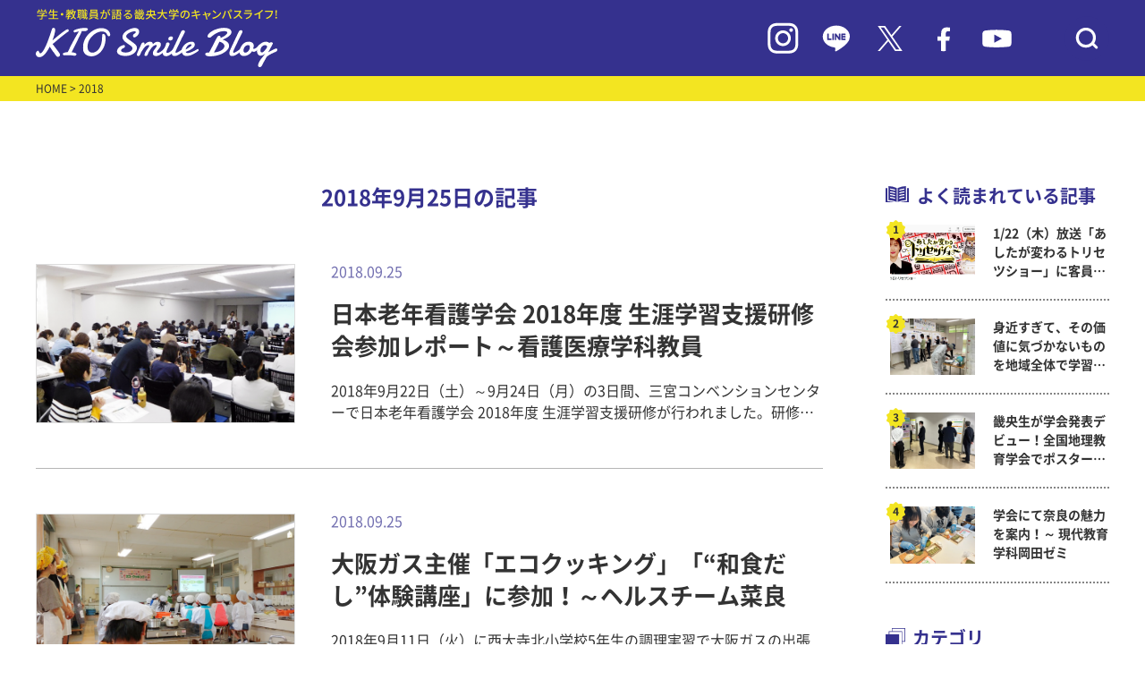

--- FILE ---
content_type: text/html; charset=UTF-8
request_url: https://www.kio.ac.jp/information/2018/09/25
body_size: 56386
content:
<!DOCTYPE html>
<html lang="ja">
<head>
    <meta charset="UTF-8">
    <meta name="viewport" content="width=device-width, initial-scale=1.0">
    <meta http-equiv="X-UA-Compatible" content="ie=edge">
            <title>畿央大学｜KIO Smile Blog</title>
        <meta name="description" content="畿央大学（奈良）のイベント情報を伝えるブログサイト。 大学、大学院の入試・受験情報をはじめ、就職活動レポートなど大学の今を伝える情報をお伝えしています。">
        <meta name="keywords" content="畿央大学,大学院,奈良,ブログ,入試,受験,就職,理学療法,教育,健康,イベント">
    <link rel="preconnect" href="https://fonts.googleapis.com">
    <link rel="preconnect" href="https://fonts.gstatic.com" crossorigin>
    <link rel="stylesheet" href="https://www.kio.ac.jp/information/wp-content/themes/kio-smileblog/asset/js/slick/slick.css">
    <link rel="stylesheet" href="https://www.kio.ac.jp/information/wp-content/themes/kio-smileblog/asset/js/slick/slick-theme.css">
    <link rel="stylesheet" href="https://www.kio.ac.jp/information/wp-content/themes/kio-smileblog/asset/css/common.css">
    <link rel="stylesheet" href="https://www.kio.ac.jp/information/wp-content/themes/kio-smileblog/asset/css/pages.css">
    <link rel="icon" href="https://www.kio.ac.jp/information/wp-content/themes/kio-smileblog/images/favicon.ico" type="image/x-icon">
        <!-- Google Tag Manager -->
<script>(function(w,d,s,l,i){w[l]=w[l]||[];w[l].push({'gtm.start':
new Date().getTime(),event:'gtm.js'});var f=d.getElementsByTagName(s)[0],
j=d.createElement(s),dl=l!='dataLayer'?'&l='+l:'';j.async=true;j.src=
'https://www.googletagmanager.com/gtm.js?id='+i+dl;f.parentNode.insertBefore(j,f);
})(window,document,'script','dataLayer','GTM-W88SHQF');</script>
<!-- End Google Tag Manager -->
</head>
<meta name='robots' content='noindex, follow' />

	<!-- This site is optimized with the Yoast SEO plugin v18.3 - https://yoast.com/wordpress/plugins/seo/ -->
	<meta property="og:locale" content="ja_JP" />
	<meta property="og:type" content="website" />
	<meta property="og:title" content="2018年9月25日 - KIO Smile Blog｜畿央大学公式ブログ" />
	<meta property="og:url" content="https://www.kio.ac.jp/information/2018/09/25" />
	<meta property="og:site_name" content="KIO Smile Blog｜畿央大学公式ブログ" />
	<meta name="twitter:card" content="summary_large_image" />
	<meta name="twitter:site" content="@KIO_University" />
	<script type="application/ld+json" class="yoast-schema-graph">{"@context":"https://schema.org","@graph":[{"@type":"WebSite","@id":"https://www.kio.ac.jp/information/#website","url":"https://www.kio.ac.jp/information/","name":"KIO Smile Blog｜畿央大学公式ブログ","description":"畿央生のキャンパスライフをリアルタイムで発信！","potentialAction":[{"@type":"SearchAction","target":{"@type":"EntryPoint","urlTemplate":"https://www.kio.ac.jp/information/?s={search_term_string}"},"query-input":"required name=search_term_string"}],"inLanguage":"ja"},{"@type":"CollectionPage","@id":"https://www.kio.ac.jp/information/2018/09/25#webpage","url":"https://www.kio.ac.jp/information/2018/09/25","name":"2018年9月25日 - KIO Smile Blog｜畿央大学公式ブログ","isPartOf":{"@id":"https://www.kio.ac.jp/information/#website"},"breadcrumb":{"@id":"https://www.kio.ac.jp/information/2018/09/25#breadcrumb"},"inLanguage":"ja","potentialAction":[{"@type":"ReadAction","target":["https://www.kio.ac.jp/information/2018/09/25"]}]},{"@type":"BreadcrumbList","@id":"https://www.kio.ac.jp/information/2018/09/25#breadcrumb","itemListElement":[{"@type":"ListItem","position":1,"name":"ホーム","item":"https://www.kio.ac.jp/information"},{"@type":"ListItem","position":2,"name":"アーカイブ: 2018年9月25日"}]}]}</script>
	<!-- / Yoast SEO plugin. -->


<link rel='dns-prefetch' href='//s.w.org' />
		<script type="text/javascript">
			window._wpemojiSettings = {"baseUrl":"https:\/\/s.w.org\/images\/core\/emoji\/13.1.0\/72x72\/","ext":".png","svgUrl":"https:\/\/s.w.org\/images\/core\/emoji\/13.1.0\/svg\/","svgExt":".svg","source":{"concatemoji":"https:\/\/www.kio.ac.jp\/information\/wp-includes\/js\/wp-emoji-release.min.js?ver=5.8.12"}};
			!function(e,a,t){var n,r,o,i=a.createElement("canvas"),p=i.getContext&&i.getContext("2d");function s(e,t){var a=String.fromCharCode;p.clearRect(0,0,i.width,i.height),p.fillText(a.apply(this,e),0,0);e=i.toDataURL();return p.clearRect(0,0,i.width,i.height),p.fillText(a.apply(this,t),0,0),e===i.toDataURL()}function c(e){var t=a.createElement("script");t.src=e,t.defer=t.type="text/javascript",a.getElementsByTagName("head")[0].appendChild(t)}for(o=Array("flag","emoji"),t.supports={everything:!0,everythingExceptFlag:!0},r=0;r<o.length;r++)t.supports[o[r]]=function(e){if(!p||!p.fillText)return!1;switch(p.textBaseline="top",p.font="600 32px Arial",e){case"flag":return s([127987,65039,8205,9895,65039],[127987,65039,8203,9895,65039])?!1:!s([55356,56826,55356,56819],[55356,56826,8203,55356,56819])&&!s([55356,57332,56128,56423,56128,56418,56128,56421,56128,56430,56128,56423,56128,56447],[55356,57332,8203,56128,56423,8203,56128,56418,8203,56128,56421,8203,56128,56430,8203,56128,56423,8203,56128,56447]);case"emoji":return!s([10084,65039,8205,55357,56613],[10084,65039,8203,55357,56613])}return!1}(o[r]),t.supports.everything=t.supports.everything&&t.supports[o[r]],"flag"!==o[r]&&(t.supports.everythingExceptFlag=t.supports.everythingExceptFlag&&t.supports[o[r]]);t.supports.everythingExceptFlag=t.supports.everythingExceptFlag&&!t.supports.flag,t.DOMReady=!1,t.readyCallback=function(){t.DOMReady=!0},t.supports.everything||(n=function(){t.readyCallback()},a.addEventListener?(a.addEventListener("DOMContentLoaded",n,!1),e.addEventListener("load",n,!1)):(e.attachEvent("onload",n),a.attachEvent("onreadystatechange",function(){"complete"===a.readyState&&t.readyCallback()})),(n=t.source||{}).concatemoji?c(n.concatemoji):n.wpemoji&&n.twemoji&&(c(n.twemoji),c(n.wpemoji)))}(window,document,window._wpemojiSettings);
		</script>
		<style type="text/css">
img.wp-smiley,
img.emoji {
	display: inline !important;
	border: none !important;
	box-shadow: none !important;
	height: 1em !important;
	width: 1em !important;
	margin: 0 .07em !important;
	vertical-align: -0.1em !important;
	background: none !important;
	padding: 0 !important;
}
</style>
	<link rel='stylesheet' id='wp-block-library-css'  href='https://www.kio.ac.jp/information/wp-includes/css/dist/block-library/style.min.css?ver=5.8.12' type='text/css' media='all' />
<link rel='stylesheet' id='wordpress-popular-posts-css-css'  href='https://www.kio.ac.jp/information/wp-content/plugins/wordpress-popular-posts/assets/css/wpp.css?ver=5.5.1' type='text/css' media='all' />
<script type='text/javascript' src='https://www.kio.ac.jp/information/wp-includes/js/jquery/jquery.min.js?ver=3.6.0' id='jquery-core-js'></script>
<script type='text/javascript' src='https://www.kio.ac.jp/information/wp-includes/js/jquery/jquery-migrate.min.js?ver=3.3.2' id='jquery-migrate-js'></script>
<script type='text/javascript' src='https://www.kio.ac.jp/information/wp-content/plugins/archives-calendar-widget/admin/js/jquery.arcw-init.js?ver=1.0.14' id='jquery-arcw-js'></script>
<script type='application/json' id='wpp-json'>
{"sampling_active":0,"sampling_rate":100,"ajax_url":"https:\/\/www.kio.ac.jp\/information\/wp-json\/wordpress-popular-posts\/v1\/popular-posts","api_url":"https:\/\/www.kio.ac.jp\/information\/wp-json\/wordpress-popular-posts","ID":0,"token":"40161cdb0c","lang":0,"debug":0}
</script>
<script type='text/javascript' src='https://www.kio.ac.jp/information/wp-content/plugins/wordpress-popular-posts/assets/js/wpp.min.js?ver=5.5.1' id='wpp-js-js'></script>
<link rel="https://api.w.org/" href="https://www.kio.ac.jp/information/wp-json/" /><link rel="EditURI" type="application/rsd+xml" title="RSD" href="https://www.kio.ac.jp/information/xmlrpc.php?rsd" />
<link rel="wlwmanifest" type="application/wlwmanifest+xml" href="https://www.kio.ac.jp/information/wp-includes/wlwmanifest.xml" /> 
<meta name="generator" content="WordPress 5.8.12" />
            <style id="wpp-loading-animation-styles">@-webkit-keyframes bgslide{from{background-position-x:0}to{background-position-x:-200%}}@keyframes bgslide{from{background-position-x:0}to{background-position-x:-200%}}.wpp-widget-placeholder,.wpp-widget-block-placeholder{margin:0 auto;width:60px;height:3px;background:#dd3737;background:linear-gradient(90deg,#dd3737 0%,#571313 10%,#dd3737 100%);background-size:200% auto;border-radius:3px;-webkit-animation:bgslide 1s infinite linear;animation:bgslide 1s infinite linear}</style>
            <noscript><style>.lazyload[data-src]{display:none !important;}</style></noscript><style>.lazyload{background-image:none !important;}.lazyload:before{background-image:none !important;}</style><body>
<script data-cfasync="false">var ewww_webp_supported=false;</script>
<!-- Google Tag Manager (noscript) -->
<noscript><iframe src="https://www.googletagmanager.com/ns.html?id=GTM-W88SHQF"
height="0" width="0" style="display:none;visibility:hidden"></iframe></noscript>
<!-- End Google Tag Manager (noscript) -->
    <div id="header">
    <header>
        <div class="header_in inner-lg">
            <h1 class="hdlogo"><a href="/information/"><img src="[data-uri]" alt="" data-src="https://www.kio.ac.jp/information/wp-content/themes/kio-smileblog/images/logo_blog.svg" decoding="async" class="lazyload"><noscript><img src="https://www.kio.ac.jp/information/wp-content/themes/kio-smileblog/images/logo_blog.svg" alt="" data-eio="l"></noscript></a></h1>
            <div class="hdicons">
                <div class="is-pc"><a href="https://www.instagram.com/kio_university/" target="_blank"><img src="[data-uri]" alt="" data-src="https://www.kio.ac.jp/information/wp-content/themes/kio-smileblog/images/ico_in.svg" decoding="async" class="lazyload"><noscript><img src="https://www.kio.ac.jp/information/wp-content/themes/kio-smileblog/images/ico_in.svg" alt="" data-eio="l"></noscript></a></div>
                <div class="is-pc"><a href="https://page.line.me/tyt8210s" target="_blank"><img src="[data-uri]" alt="" data-src="https://www.kio.ac.jp/information/wp-content/themes/kio-smileblog/images/ico_line.svg" decoding="async" class="lazyload"><noscript><img src="https://www.kio.ac.jp/information/wp-content/themes/kio-smileblog/images/ico_line.svg" alt="" data-eio="l"></noscript></a></div>
                <div class="is-pc"><a href="https://twitter.com/KIO_University" target="_blank"><img src="[data-uri]" alt="" data-src="https://www.kio.ac.jp/information/wp-content/themes/kio-smileblog/images/ico_tw.svg" decoding="async" class="lazyload"><noscript><img src="https://www.kio.ac.jp/information/wp-content/themes/kio-smileblog/images/ico_tw.svg" alt="" data-eio="l"></noscript></a></div>
                <div class="is-pc"><a href="https://www.facebook.com/Kio.Official" target="_blank"><img src="[data-uri]" alt="" data-src="https://www.kio.ac.jp/information/wp-content/themes/kio-smileblog/images/ico_fb.svg" decoding="async" class="lazyload"><noscript><img src="https://www.kio.ac.jp/information/wp-content/themes/kio-smileblog/images/ico_fb.svg" alt="" data-eio="l"></noscript></a></div>
                <div class="is-pc"><a href="https://bit.ly/37WIy9h" target="_blank"><img src="[data-uri]" alt="" data-src="https://www.kio.ac.jp/information/wp-content/themes/kio-smileblog/images/ico_yt.svg" decoding="async" class="lazyload"><noscript><img src="https://www.kio.ac.jp/information/wp-content/themes/kio-smileblog/images/ico_yt.svg" alt="" data-eio="l"></noscript></a></div>
                <div class="hd_ico_search"><button><img src="[data-uri]" alt="" data-src="https://www.kio.ac.jp/information/wp-content/themes/kio-smileblog/images/ico_search.svg" decoding="async" class="lazyload"><noscript><img src="https://www.kio.ac.jp/information/wp-content/themes/kio-smileblog/images/ico_search.svg" alt="" data-eio="l"></noscript></button></div>
            </div>
            <div class="hd_block_search">
                <form action="https://www.kio.ac.jp/information" method="get" id="searchform">
                    <input type="text" name="s" placeholder="検索キーワードを入力">
                </form>
            </div>
        </div>
    </header>
    </div>

    <div id="main" class="main_index child_index">
    <main>
        <div id="breadcrumbs">
            <div class="inner-lg">
                <a href="/information/">HOME</a> > 2018            </div>
        </div>
        <div id="contentsArea" class="inner-lg">
            <div id="mainContent">
                <div class="list_title">
                    <p class="title">
                        2018年9月25日の記事
                    </p>
                </div>
                <div class="top_list">
                                                            <a href="https://www.kio.ac.jp/information/2018/09/25-2-3.html" class="each ">
                        <div class="img lazyload" style="background: no-repeat center center; background-size: cover" data-bg="https://www.kio.ac.jp/information/wp-content/uploads/sites/10/2018/09/bc29e730a2daa6ed729bedff90ba5b02.png">
                        </div>
                        <div class="textarea">
                            <p class="date">2018.09.25</p>
                            <p class="title">日本老年看護学会 2018年度 生涯学習支援研修会参加レポート～看護医療学科教員</p>
                            <p class="desc">
							2018年9月22日（土）～9月24日（月）の3日間、三宮コンベンションセンターで日本老年看護学会 2018年度 生涯学習支援研修が行われました。研修会では看護医療学科老年看護学の山崎尚美教授が生涯学習委員として、老年看護学の教員全員が運営協力員として参加しました。
&nbsp;

&nbsp;
この研修は、9月22日の基礎編と9月23日・24日の認知症看護対応力向上研修となっています。認知症看護対応力向上研修とは、2016年の診療報酬改定によって新設された「認知症ケア加算2」に対応して日本老年看護学会生涯学習委員会が主催する研修事業です。9月22日・23日の2日間、日本老年看護学会生涯学習支援委員会 委員長の北川公子先生(共立大学)もご挨拶に駆けつけて下さり、加算の要件としてのみならず、一人でも多くの方が研修を通して適切な認知症看護を知り実践してほしいという想いを語ってくださいました。
&nbsp;

&nbsp;
初日の基礎編では　「高齢者の心身の理解と生活機能の維持向上ケア」と題し、老人看護専門看護師の稲野聖子先生や西山みどり先生が高齢者の心身を捉える視点や摂食嚥下・排泄ケアについての援助などをご講演くださいました。
&nbsp;

&nbsp;
認知症看護対応力向上研修では、山崎教授をはじめ、佛教大学看護学科教授の松岡千代先生、認知症看護認定看護師の阿部慈美先生、岡山県片山内科クリニックの片山禎夫先生、兵庫県立大学看護学部教授の高見美保先生、大阪市立大学大学院看護学研究科教授の白井みどり先生、松江看護キャリアセンターの認知症看護認定看護師・髙原昭先生、大阪府立大学大学院看護学研究科教授の長畑多代先生と、多くの認知症ケアの著名な先生方がご講演くださいました。
内容は、認知症の原因疾患と病態・治療や入院中の認知症患者に対する看護に必要なアセスメントと援助技術、コミュニケーション方法及び療養環境の調整方法、行動・心理症状、せん妄への予防と対処法、認知症に特有な倫理的課題と意思決定支援、家族への支援、地域包括ケアと退院支援、チームアプローチ等多岐にわたり、講義や演習を交えて12時間の研集会でした。参加者は66名で、長時間の研修会にも関わらず皆さん熱心に聴講され、演習では活発な意見交換や、ケースに応じた具体的な対応策を考えておられました。
&nbsp;

&nbsp;
講義を聴講する中で、認知症の方とのコミュニケーションの取り方では、周りの環境からその方が置かれている状況を理解し、その方の心情を読み説くための想像力が必要であり、偏見を持って接しないことが大事であると改めて感じました、また、認知症の方への身体拘束では、すべての参加者の所属施設が何らかの形で身体拘束を行ったことがあるという現実を知り、医療現場での対応の難しさを感じました。しかし、この研修会に参加した方から認知症看護の認識が変わり、身体拘束をしなくても済む事例が少しでも増えればと思いました。今回の研修会では自分自身も認知症の方やそのご家族に対する接し方で刺激された部分が多々あり、また学生への実習現場の指導に役立てていこうと思います。
&nbsp;
看護医療学科　助手　島岡昌代
&nbsp;
【関連記事】
平成30年度第3回「Kio オレンヂ喫茶（カフェ）in 津越」を開催！～看護医療学科
平成30年度第2回「Kio オレンヂ喫茶（カフェ）in 津越」を開催！～看護医療学科
川上村健康力向上プロジェクト「認知症教室」を開催！～看護医療学科
「第2回韓国老人福祉（認知症ケア）研修」開催～看護医療学科
日本老年看護学会第23回学術集会に看護医療学科教員・健康科学研究科院生が参加・発表しました！
川上村民生児童委員会の方を対象とした「認知症を正しく理解する講習会」を開催！～看護医療学科							</p>
                        </div>
                    </a>
					                                        <a href="https://www.kio.ac.jp/information/2018/09/25-1-5.html" class="each ">
                        <div class="img lazyload" style="background: no-repeat center center; background-size: cover" data-bg="https://www.kio.ac.jp/information/wp-content/uploads/sites/10/2018/09/b6f776ed02ed456b748e4c3b1c2f1206.png">
                        </div>
                        <div class="textarea">
                            <p class="date">2018.09.25</p>
                            <p class="title">大阪ガス主催「エコクッキング」「“和食だし”体験講座」に参加！～ヘルスチーム菜良</p>
                            <p class="desc">
							2018年9月11日（火）に西大寺北小学校5年生の調理実習で大阪ガスの出張授業の1つである「エコクッキング」が行われ、ヘルスチーム菜良※として健康栄養学科の3回生5人、2回生1人、1回生2人が参加しました。また、その翌日の12日（水）にクッキングスクール奈良で「“和食だし”体験講座」が行われ、ヘルスチーム菜良として帝塚山大学、奈良女子大学と合同で畿央大学からは健康栄養学科の3回生1人、2回生1人が参加しました。
 
※ヘルスチーム菜良…管理栄養士養成課程を持つ奈良県内4年制大学（畿央大学、近畿大学、帝塚山大学、奈良女子大学）で構成されており、食育啓蒙活動に取り組んでいます。
 
エコクッキング
5年生の授業に一緒に参加させてもらいました。
まず初めに、大阪ガスの方がスライドを使って児童に旬の野菜などのクイズや、エネルギーや食材の無駄のない調理や片付けの方法などの説明がありました。
&nbsp;

&nbsp;
調理実習では災害時に、電気やガスが止まってもガスコンロで炊飯ができるようになることを目的に、炊飯器ではなく鍋でご飯を炊きました。また、かつおだしの味噌汁をつくり、だしをとった後のかつお節でふりかけを作りました。私たちは各班のサポートをしましたが、ほとんど手伝うこともないほど児童は積極的で楽しそうに調理をしていました。
&nbsp;

&nbsp;
6つの班のうち、どの班が生ごみを最も削減できるか競っていたため、生ごみを少なくすることや洗いもののときの水の節約にも心掛けている様子が見られ、ただ単に料理をするだけではなく、まさにエコクッキングだなと感じました。
最後に、児童が一生懸命作ったものは、私たちも一緒に美味しくいただきました。
児童と一緒にエコクッキングについて勉強できた事に加え、実際に児童の様子が見られるような現場を見させてもらい、とても良い経験になりました。
 
だし講座
11日は、小学生のサポートに入りましたが、12日は私たちが受講者側になりました。
始めに、だしに関する話を聞きました。クイズやだしの飲み比べなど参加型で楽しみながら学ばせてもらいました。
昆布は海ではだしがでないことや、昆布の実際の長さなど、普段考えもしなかったことの話が面白かったです。
&nbsp;

▲昆布だしとかつおだしの飲み比べ
 
その後に、昆布とかつおのだしを使った料理の説明を聞き、実際に班にわかれて調理実習を行いました。昆布とかつおでとった１番だしはとてもいい香りがしました。
&nbsp;

▲昆布とかつおで引いた１番だし
&nbsp;
１番だしをとった後も、ポットに入れて一晩浸けておくだけでもまた何回かだしをとれると聞き、自宅でもやってみたいと思いました。
&nbsp;

&nbsp;
完成しただしを使った料理です。だしのうま味が効いていて、自然の美味しさを感じました。
だしを取った後の昆布やカツオもふりかけにしてとても美味しくいただきました。
 
今回、2日間参加させてもらいましたが、大阪ガスでは、他にも防災やだしについての食育を行っておられました。
最近では、便利な調味料などが増えて、だしをとるという作業が少なくなっているのかなと感じますが、大切にしていきたい文化だなと思いました。
 
またこのような大阪ガスの食育や防災に関するイベントがあれば参加させていただきたいなと思っています。
 
健康栄養学科３回生　山田さくら　2回生　徳原有実
 
●ヘルスチーム菜良の情報はコチラからご覧になれます。							</p>
                        </div>
                    </a>
					                </div>
                <div class="top_list_pager">
                                   </div>
                            </div>

			            <div id="sideBar">
                <div class="side_popular">
                    <p class="blocktitle">よく読まれている記事</p>
                                        <!-- ランキングを表示 -->
                    <div class="side_popular_list">
                                                                                                                                        <a href="https://www.kio.ac.jp/information/2026/01/88271.html" class="each">
                                    <div class="img lazyload" style="background: no-repeat center center; background-size: cover" data-bg="https://www.kio.ac.jp/information/wp-content/uploads/sites/10/2026/01/20250107_1.jpg">
                                    </div>
                                    <p class="title">1/22（木）放送「あしたが変わるトリセツショー」に客員研究員の西先生が出演！～ニューロリハビリテーション研究センター</p>
                                </a>
                                                                                        <a href="https://www.kio.ac.jp/information/2026/01/88066.html" class="each">
                                    <div class="img lazyload" style="background: no-repeat center center; background-size: cover" data-bg="https://www.kio.ac.jp/information/wp-content/uploads/sites/10/2025/12/20251211_1.jpg">
                                    </div>
                                    <p class="title">身近すぎて、その価値に気づかないものを地域全体で学習しよう！　～ 現代教育学科</p>
                                </a>
                                                                                        <a href="https://www.kio.ac.jp/information/2026/01/88010.html" class="each">
                                    <div class="img lazyload" style="background: no-repeat center center; background-size: cover" data-bg="https://www.kio.ac.jp/information/wp-content/uploads/sites/10/2025/12/20251208_7-1.jpg">
                                    </div>
                                    <p class="title">畿央生が学会発表デビュー！全国地理教育学会でポスター発表！ ～ 現代教育学科岡田ゼミ</p>
                                </a>
                                                                                        <a href="https://www.kio.ac.jp/information/2026/01/88000.html" class="each">
                                    <div class="img lazyload" style="background: no-repeat center center; background-size: cover" data-bg="https://www.kio.ac.jp/information/wp-content/uploads/sites/10/2025/12/20251208_1.jpg">
                                    </div>
                                    <p class="title">学会にて奈良の魅力を案内！～ 現代教育学科岡田ゼミ</p>
                                </a>
                                                                                                </div>
                </div>
                <div class="side_category">
                    <p class="blocktitle">カテゴリ</p>
                    <div class="side_category_list">
                                                                                                    <div class="list_row">
                                <a href="https://www.kio.ac.jp/information/category/070">
                                    畿央祭(学園祭)実行委員Blog                                </a>
                            </div>
                                                                                                    <div class="list_row">
                                <a href="https://www.kio.ac.jp/information/category/kiyukai">
                                    畿友会（学生自治会）だより                                </a>
                            </div>
                                                                                                    <div class="list_row">
                                <a href="https://www.kio.ac.jp/information/category/056">
                                    学生広報スタッフblog                                </a>
                            </div>
                                                                                                    <div class="list_row">
                                <a href="https://www.kio.ac.jp/information/category/task">
                                    TASK（健康支援学生チーム）活動レポート                                </a>
                            </div>
                                                                                                    <div class="list_row">
                                <a href="https://www.kio.ac.jp/information/category/next_programs">
                                    次世代教育センタープログラム                                </a>
                            </div>
                                                                                                    <div class="list_row  toggleCate is-open">
                                <span>畿央の学びと研究</span>
                                <button class="side_category_btn"></button>
                                <div class="list_child">
                                                                                                        <a href="https://www.kio.ac.jp/information/category/020/021">
                                    理学療法学科                                    </a>
                                                                                                        <a href="https://www.kio.ac.jp/information/category/020/022">
                                    看護医療学科                                    </a>
                                                                                                        <a href="https://www.kio.ac.jp/information/category/020/023">
                                    健康栄養学科                                    </a>
                                                                                                        <a href="https://www.kio.ac.jp/information/category/020/024">
                                    人間環境デザイン学科                                    </a>
                                                                                                        <a href="https://www.kio.ac.jp/information/category/020/025">
                                    現代教育学科                                    </a>
                                                                                                        <a href="https://www.kio.ac.jp/information/category/020/026">
                                    健康科学研究科                                    </a>
                                                                                                        <a href="https://www.kio.ac.jp/information/category/020/027-020">
                                    教育学研究科                                    </a>
                                                                                                        <a href="https://www.kio.ac.jp/information/category/020/midwife">
                                    助産学専攻科                                    </a>
                                                                </div>
                            </div>
                                                                                                    <div class="list_row">
                                <a href="https://www.kio.ac.jp/information/category/040">
                                    クラブ・サークルより                                </a>
                            </div>
                                                                                                    <div class="list_row">
                                <a href="https://www.kio.ac.jp/information/category/035">
                                    イベントレポート                                </a>
                            </div>
                                                                                                    <div class="list_row">
                                <a href="https://www.kio.ac.jp/information/category/031">
                                    畿央大学×地域連携                                </a>
                            </div>
                                                                                                    <div class="list_row">
                                <a href="https://www.kio.ac.jp/information/category/053">
                                    畿桜会(卒業生)NEWS                                </a>
                            </div>
                                                                                                    <div class="list_row">
                                <a href="https://www.kio.ac.jp/information/category/050">
                                    ボランティア活動報告                                </a>
                            </div>
                                                                                                    <div class="list_row">
                                <a href="https://www.kio.ac.jp/information/category/051">
                                    被災地支援の活動                                </a>
                            </div>
                                                                                                    <div class="list_row">
                                <a href="https://www.kio.ac.jp/information/category/project">
                                    新入生応援！やさしさを「チカラ」に変えるプロジェクト                                </a>
                            </div>
                                                                                                    <div class="list_row">
                                <a href="https://www.kio.ac.jp/information/category/060">
                                    健康栄養学科ヘルシー♡オイシー料理                                </a>
                            </div>
                                                                                                    <div class="list_row">
                                <a href="https://www.kio.ac.jp/information/category/001">
                                    名誉学園長ブログ「ほほえみ」                                </a>
                            </div>
                                                                        <!-- <div class="list_row"><a href="https://www.kio.ac.jp/information/category/070">畿央祭(学園祭)実行委員Blog</a></div>
                        <div class="list_row"><a href="https://www.kio.ac.jp/information/category/project">新入生応援！やさしさを「チカラ」に変えるプロジェクト</a></div>
                        <div class="list_row"><a href="https://www.kio.ac.jp/information/category/056">学生広報スタッフblog</a></div>
                        <div class="list_row"><a href="https://www.kio.ac.jp/information/category/kiyukai">畿友会（学生自治会）だより</a></div>
                        <div class="list_row"><a href="https://www.kio.ac.jp/information/category/task">TASK（健康支援学生チーム）活動レポート</a></div>
                        <div class="list_row toggleCate is-open">
                            <span>畿央の学びと研究</span>
                            <button class="side_category_btn"></button>
                            <div class="list_child">
                                <a href="https://www.kio.ac.jp/information/category/021">理学療法学科</a>
                                <a href="https://www.kio.ac.jp/information/category/022">看護医療学科</a>
                                <a href="https://www.kio.ac.jp/information/category/023">健康栄養学科</a>
                                <a href="https://www.kio.ac.jp/information/category/024">人間環境デザイン学科</a>
                                <a href="https://www.kio.ac.jp/information/category/025">現代教育学科</a>
                                <a href="https://www.kio.ac.jp/information/category/026">健康科学研究科</a>
                                <a href="https://www.kio.ac.jp/information/category/027-020">教育学研究科</a>
                                <a href="https://www.kio.ac.jp/information/category/midwife">助産学専攻科</a>
                            </div>
                        </div>
                        <div class="list_row"><a href="https://www.kio.ac.jp/information/category/053">畿桜会(卒業生)NEWS</a></div>
                        <div class="list_row"><a href="https://www.kio.ac.jp/information/category/031">畿央大学×地域連携</a></div>
                        <div class="list_row"><a href="https://www.kio.ac.jp/information/category/035">イベントレポート</a></div>
                        <div class="list_row"><a href="https://www.kio.ac.jp/information/category/040">クラブ・サークルより</a></div>
                        <div class="list_row"><a href="https://www.kio.ac.jp/information/category/050">ボランティア活動報告</a></div>
                        <div class="list_row"><a href="https://www.kio.ac.jp/information/category/051">被災地支援の活動</a></div>
                        <div class="list_row"><a href="https://www.kio.ac.jp/information/category/060">健康栄養学科ヘルシー♡オイシー料理</a></div>
                        <div class="list_row"><a href="https://www.kio.ac.jp/information/category/001">名誉学園長ブログ「ほほえみ」</a></div> -->
                    </div>
                </div>
                <div class="side_tag">
                    <p class="blocktitle">タグ</p>
                    <div class="side_tag_list">
                        <a href='https://www.kio.ac.jp/information/tag/%e3%83%9c%e3%83%a9%e3%83%b3%e3%83%86%e3%82%a3%e3%82%a2'>ボランティア</a><a href='https://www.kio.ac.jp/information/tag/%e3%82%a4%e3%83%99%e3%83%b3%e3%83%88'>イベント</a><a href='https://www.kio.ac.jp/information/tag/%e5%81%a5%e5%ba%b7%e6%a0%84%e9%a4%8a%e5%ad%a6%e7%a7%91'>健康栄養学科</a><a href='https://www.kio.ac.jp/information/tag/%e5%9c%b0%e5%9f%9f%e9%80%a3%e6%90%ba%e3%82%bb%e3%83%b3%e3%82%bf%e3%83%bc'>地域連携センター</a><a href='https://www.kio.ac.jp/information/tag/%e7%8f%be%e4%bb%a3%e6%95%99%e8%82%b2%e5%ad%a6%e7%a7%91'>現代教育学科</a><a href='https://www.kio.ac.jp/information/tag/%e5%8d%92%e6%a5%ad%e7%94%9f%e3%81%ae%e6%96%b9%e3%81%b8'>卒業生の方へ</a><a href='https://www.kio.ac.jp/information/tag/%e7%95%bf%e6%a1%9c%e4%bc%9a'>畿桜会</a><a href='https://www.kio.ac.jp/information/tag/%e4%bc%81%e6%a5%ad%e3%83%bb%e8%a1%8c%e6%94%bf%e3%81%ae%e6%96%b9%e3%81%b8'>企業・行政の方へ</a><a href='https://www.kio.ac.jp/information/tag/%e4%bf%9d%e8%ad%b7%e8%80%85%e3%81%ae%e6%96%b9%e3%81%b8'>保護者の方へ</a><a href='https://www.kio.ac.jp/information/tag/%e4%ba%ba%e9%96%93%e7%92%b0%e5%a2%83%e3%83%87%e3%82%b6%e3%82%a4%e3%83%b3%e5%ad%a6%e7%a7%91'>人間環境デザイン学科</a><a href='https://www.kio.ac.jp/information/tag/%e3%82%af%e3%83%a9%e3%83%96%e3%83%bb%e3%82%b5%e3%83%bc%e3%82%af%e3%83%ab'>クラブ・サークル</a><a href='https://www.kio.ac.jp/information/tag/%e7%9c%8b%e8%ad%b7%e5%8c%bb%e7%99%82%e5%ad%a6%e7%a7%91'>看護医療学科</a><a href='https://www.kio.ac.jp/information/tag/%e3%83%9c%e3%83%a9%e3%83%b3%e3%83%86%e3%82%a3%e3%82%a2%e3%82%bb%e3%83%b3%e3%82%bf%e3%83%bc'>ボランティアセンター</a><a href='https://www.kio.ac.jp/information/tag/%e7%90%86%e5%ad%a6%e7%99%82%e6%b3%95%e5%ad%a6%e7%a7%91'>理学療法学科</a><a href='https://www.kio.ac.jp/information/tag/%e5%81%a5%e5%ba%b7%e7%a7%91%e5%ad%a6%e5%b0%82%e6%94%bb%ef%bc%88%e4%bf%ae%e5%a3%ab%e8%aa%b2%e7%a8%8b%ef%bc%89'>健康科学専攻（修士課程）</a><a href='https://www.kio.ac.jp/information/tag/%e5%81%a5%e5%ba%b7%e7%a7%91%e5%ad%a6%e5%b0%82%e6%94%bb%ef%bc%88%e5%8d%9a%e5%a3%ab%e5%be%8c%e6%9c%9f%e8%aa%b2%e7%a8%8b%ef%bc%89'>健康科学専攻（博士後期課程）</a><a href='https://www.kio.ac.jp/information/tag/%e5%9c%a8%e5%ad%a6%e7%94%9f%e3%81%ae%e6%96%b9%e3%81%b8'>在学生の方へ</a><a href='https://www.kio.ac.jp/information/tag/%e5%85%ac%e9%96%8b%e8%ac%9b%e5%ba%a7'>公開講座</a><a href='https://www.kio.ac.jp/information/tag/%e5%be%8c%e6%8f%b4%e4%bc%9a'>後援会</a><a href='https://www.kio.ac.jp/information/tag/%e6%95%99%e8%82%b2%e5%ae%9f%e8%b7%b5%e5%ad%a6%e5%b0%82%e6%94%bb%ef%bc%88%e4%bf%ae%e5%a3%ab%e8%aa%b2%e7%a8%8b%ef%bc%89'>教育実践学専攻（修士課程）</a><a href='https://www.kio.ac.jp/information/tag/%e3%83%88%e3%83%94%e3%83%83%e3%82%af%e3%82%b9'>トピックス</a><a href='https://www.kio.ac.jp/information/tag/%e5%9c%b0%e5%9f%9f%e3%83%bb%e4%b8%80%e8%88%ac%e3%81%ae%e6%96%b9%e3%81%b8'>地域・一般の方へ</a><a href='https://www.kio.ac.jp/information/tag/midwife'>助産学専攻科</a>                    </div>
                </div>
                <div class="side_keyword">
                    <p class="blocktitle">キーワード検索</p>
                    <form action="https://www.kio.ac.jp/information">
                        <input type="text" name="s" placeholder=" 検索ワードを入力">
                    </form>
                </div>
                <div class="side_archive">
                    <p class="blocktitle">アーカイブ</p>
                    <div id="archives_calendar-2" class="widget widget_archives_calendar">
<!-- Archives Calendar Widget by Aleksei Polechin - alek´ - http://alek.be -->
<div class="calendar-archives arw-theme1" id="arc--22"><div class="calendar-navigation"><a href="" class="prev-year"><span><</span></a><div class="menu-container months"><a href="https://www.kio.ac.jp/information/2018/09" class="title">9月 2018</a><ul class="menu"><li><a href="https://www.kio.ac.jp/information/2026/01" class="2026 1" rel="0" >1月 2026</a></li><li><a href="https://www.kio.ac.jp/information/2025/12" class="2025 12" rel="1" >12月 2025</a></li><li><a href="https://www.kio.ac.jp/information/2025/11" class="2025 11" rel="2" >11月 2025</a></li><li><a href="https://www.kio.ac.jp/information/2025/10" class="2025 10" rel="3" >10月 2025</a></li><li><a href="https://www.kio.ac.jp/information/2025/09" class="2025 9" rel="4" >9月 2025</a></li><li><a href="https://www.kio.ac.jp/information/2025/08" class="2025 8" rel="5" >8月 2025</a></li><li><a href="https://www.kio.ac.jp/information/2025/07" class="2025 7" rel="6" >7月 2025</a></li><li><a href="https://www.kio.ac.jp/information/2025/06" class="2025 6" rel="7" >6月 2025</a></li><li><a href="https://www.kio.ac.jp/information/2025/05" class="2025 5" rel="8" >5月 2025</a></li><li><a href="https://www.kio.ac.jp/information/2025/04" class="2025 4" rel="9" >4月 2025</a></li><li><a href="https://www.kio.ac.jp/information/2025/03" class="2025 3" rel="10" >3月 2025</a></li><li><a href="https://www.kio.ac.jp/information/2025/02" class="2025 2" rel="11" >2月 2025</a></li><li><a href="https://www.kio.ac.jp/information/2025/01" class="2025 1" rel="12" >1月 2025</a></li><li><a href="https://www.kio.ac.jp/information/2024/12" class="2024 12" rel="13" >12月 2024</a></li><li><a href="https://www.kio.ac.jp/information/2024/11" class="2024 11" rel="14" >11月 2024</a></li><li><a href="https://www.kio.ac.jp/information/2024/10" class="2024 10" rel="15" >10月 2024</a></li><li><a href="https://www.kio.ac.jp/information/2024/09" class="2024 9" rel="16" >9月 2024</a></li><li><a href="https://www.kio.ac.jp/information/2024/08" class="2024 8" rel="17" >8月 2024</a></li><li><a href="https://www.kio.ac.jp/information/2024/07" class="2024 7" rel="18" >7月 2024</a></li><li><a href="https://www.kio.ac.jp/information/2024/06" class="2024 6" rel="19" >6月 2024</a></li><li><a href="https://www.kio.ac.jp/information/2024/05" class="2024 5" rel="20" >5月 2024</a></li><li><a href="https://www.kio.ac.jp/information/2024/04" class="2024 4" rel="21" >4月 2024</a></li><li><a href="https://www.kio.ac.jp/information/2024/03" class="2024 3" rel="22" >3月 2024</a></li><li><a href="https://www.kio.ac.jp/information/2024/02" class="2024 2" rel="23" >2月 2024</a></li><li><a href="https://www.kio.ac.jp/information/2024/01" class="2024 1" rel="24" >1月 2024</a></li><li><a href="https://www.kio.ac.jp/information/2023/12" class="2023 12" rel="25" >12月 2023</a></li><li><a href="https://www.kio.ac.jp/information/2023/11" class="2023 11" rel="26" >11月 2023</a></li><li><a href="https://www.kio.ac.jp/information/2023/10" class="2023 10" rel="27" >10月 2023</a></li><li><a href="https://www.kio.ac.jp/information/2023/09" class="2023 9" rel="28" >9月 2023</a></li><li><a href="https://www.kio.ac.jp/information/2023/08" class="2023 8" rel="29" >8月 2023</a></li><li><a href="https://www.kio.ac.jp/information/2023/07" class="2023 7" rel="30" >7月 2023</a></li><li><a href="https://www.kio.ac.jp/information/2023/06" class="2023 6" rel="31" >6月 2023</a></li><li><a href="https://www.kio.ac.jp/information/2023/05" class="2023 5" rel="32" >5月 2023</a></li><li><a href="https://www.kio.ac.jp/information/2023/04" class="2023 4" rel="33" >4月 2023</a></li><li><a href="https://www.kio.ac.jp/information/2023/03" class="2023 3" rel="34" >3月 2023</a></li><li><a href="https://www.kio.ac.jp/information/2023/02" class="2023 2" rel="35" >2月 2023</a></li><li><a href="https://www.kio.ac.jp/information/2023/01" class="2023 1" rel="36" >1月 2023</a></li><li><a href="https://www.kio.ac.jp/information/2022/12" class="2022 12" rel="37" >12月 2022</a></li><li><a href="https://www.kio.ac.jp/information/2022/11" class="2022 11" rel="38" >11月 2022</a></li><li><a href="https://www.kio.ac.jp/information/2022/10" class="2022 10" rel="39" >10月 2022</a></li><li><a href="https://www.kio.ac.jp/information/2022/09" class="2022 9" rel="40" >9月 2022</a></li><li><a href="https://www.kio.ac.jp/information/2022/08" class="2022 8" rel="41" >8月 2022</a></li><li><a href="https://www.kio.ac.jp/information/2022/07" class="2022 7" rel="42" >7月 2022</a></li><li><a href="https://www.kio.ac.jp/information/2022/06" class="2022 6" rel="43" >6月 2022</a></li><li><a href="https://www.kio.ac.jp/information/2022/05" class="2022 5" rel="44" >5月 2022</a></li><li><a href="https://www.kio.ac.jp/information/2022/04" class="2022 4" rel="45" >4月 2022</a></li><li><a href="https://www.kio.ac.jp/information/2022/03" class="2022 3" rel="46" >3月 2022</a></li><li><a href="https://www.kio.ac.jp/information/2022/02" class="2022 2" rel="47" >2月 2022</a></li><li><a href="https://www.kio.ac.jp/information/2022/01" class="2022 1" rel="48" >1月 2022</a></li><li><a href="https://www.kio.ac.jp/information/2021/12" class="2021 12" rel="49" >12月 2021</a></li><li><a href="https://www.kio.ac.jp/information/2021/11" class="2021 11" rel="50" >11月 2021</a></li><li><a href="https://www.kio.ac.jp/information/2021/10" class="2021 10" rel="51" >10月 2021</a></li><li><a href="https://www.kio.ac.jp/information/2021/09" class="2021 9" rel="52" >9月 2021</a></li><li><a href="https://www.kio.ac.jp/information/2021/08" class="2021 8" rel="53" >8月 2021</a></li><li><a href="https://www.kio.ac.jp/information/2021/07" class="2021 7" rel="54" >7月 2021</a></li><li><a href="https://www.kio.ac.jp/information/2021/06" class="2021 6" rel="55" >6月 2021</a></li><li><a href="https://www.kio.ac.jp/information/2021/05" class="2021 5" rel="56" >5月 2021</a></li><li><a href="https://www.kio.ac.jp/information/2021/04" class="2021 4" rel="57" >4月 2021</a></li><li><a href="https://www.kio.ac.jp/information/2021/03" class="2021 3" rel="58" >3月 2021</a></li><li><a href="https://www.kio.ac.jp/information/2021/02" class="2021 2" rel="59" >2月 2021</a></li><li><a href="https://www.kio.ac.jp/information/2021/01" class="2021 1" rel="60" >1月 2021</a></li><li><a href="https://www.kio.ac.jp/information/2020/12" class="2020 12" rel="61" >12月 2020</a></li><li><a href="https://www.kio.ac.jp/information/2020/11" class="2020 11" rel="62" >11月 2020</a></li><li><a href="https://www.kio.ac.jp/information/2020/10" class="2020 10" rel="63" >10月 2020</a></li><li><a href="https://www.kio.ac.jp/information/2020/09" class="2020 9" rel="64" >9月 2020</a></li><li><a href="https://www.kio.ac.jp/information/2020/08" class="2020 8" rel="65" >8月 2020</a></li><li><a href="https://www.kio.ac.jp/information/2020/07" class="2020 7" rel="66" >7月 2020</a></li><li><a href="https://www.kio.ac.jp/information/2020/06" class="2020 6" rel="67" >6月 2020</a></li><li><a href="https://www.kio.ac.jp/information/2020/05" class="2020 5" rel="68" >5月 2020</a></li><li><a href="https://www.kio.ac.jp/information/2020/03" class="2020 3" rel="69" >3月 2020</a></li><li><a href="https://www.kio.ac.jp/information/2020/02" class="2020 2" rel="70" >2月 2020</a></li><li><a href="https://www.kio.ac.jp/information/2020/01" class="2020 1" rel="71" >1月 2020</a></li><li><a href="https://www.kio.ac.jp/information/2019/12" class="2019 12" rel="72" >12月 2019</a></li><li><a href="https://www.kio.ac.jp/information/2019/11" class="2019 11" rel="73" >11月 2019</a></li><li><a href="https://www.kio.ac.jp/information/2019/10" class="2019 10" rel="74" >10月 2019</a></li><li><a href="https://www.kio.ac.jp/information/2019/09" class="2019 9" rel="75" >9月 2019</a></li><li><a href="https://www.kio.ac.jp/information/2019/08" class="2019 8" rel="76" >8月 2019</a></li><li><a href="https://www.kio.ac.jp/information/2019/07" class="2019 7" rel="77" >7月 2019</a></li><li><a href="https://www.kio.ac.jp/information/2019/06" class="2019 6" rel="78" >6月 2019</a></li><li><a href="https://www.kio.ac.jp/information/2019/05" class="2019 5" rel="79" >5月 2019</a></li><li><a href="https://www.kio.ac.jp/information/2019/04" class="2019 4" rel="80" >4月 2019</a></li><li><a href="https://www.kio.ac.jp/information/2019/03" class="2019 3" rel="81" >3月 2019</a></li><li><a href="https://www.kio.ac.jp/information/2019/02" class="2019 2" rel="82" >2月 2019</a></li><li><a href="https://www.kio.ac.jp/information/2019/01" class="2019 1" rel="83" >1月 2019</a></li><li><a href="https://www.kio.ac.jp/information/2018/12" class="2018 12" rel="84" >12月 2018</a></li><li><a href="https://www.kio.ac.jp/information/2018/11" class="2018 11" rel="85" >11月 2018</a></li><li><a href="https://www.kio.ac.jp/information/2018/10" class="2018 10" rel="86" >10月 2018</a></li><li><a href="https://www.kio.ac.jp/information/2018/09" class="2018 9 current" rel="87" >9月 2018</a></li><li><a href="https://www.kio.ac.jp/information/2018/08" class="2018 8" rel="88" >8月 2018</a></li><li><a href="https://www.kio.ac.jp/information/2018/07" class="2018 7" rel="89" >7月 2018</a></li><li><a href="https://www.kio.ac.jp/information/2018/06" class="2018 6" rel="90" >6月 2018</a></li><li><a href="https://www.kio.ac.jp/information/2018/05" class="2018 5" rel="91" >5月 2018</a></li><li><a href="https://www.kio.ac.jp/information/2018/04" class="2018 4" rel="92" >4月 2018</a></li><li><a href="https://www.kio.ac.jp/information/2018/03" class="2018 3" rel="93" >3月 2018</a></li><li><a href="https://www.kio.ac.jp/information/2018/02" class="2018 2" rel="94" >2月 2018</a></li><li><a href="https://www.kio.ac.jp/information/2018/01" class="2018 1" rel="95" >1月 2018</a></li><li><a href="https://www.kio.ac.jp/information/2017/12" class="2017 12" rel="96" >12月 2017</a></li><li><a href="https://www.kio.ac.jp/information/2017/11" class="2017 11" rel="97" >11月 2017</a></li><li><a href="https://www.kio.ac.jp/information/2017/10" class="2017 10" rel="98" >10月 2017</a></li><li><a href="https://www.kio.ac.jp/information/2017/09" class="2017 9" rel="99" >9月 2017</a></li><li><a href="https://www.kio.ac.jp/information/2017/08" class="2017 8" rel="100" >8月 2017</a></li><li><a href="https://www.kio.ac.jp/information/2017/07" class="2017 7" rel="101" >7月 2017</a></li><li><a href="https://www.kio.ac.jp/information/2017/06" class="2017 6" rel="102" >6月 2017</a></li><li><a href="https://www.kio.ac.jp/information/2017/05" class="2017 5" rel="103" >5月 2017</a></li><li><a href="https://www.kio.ac.jp/information/2017/04" class="2017 4" rel="104" >4月 2017</a></li><li><a href="https://www.kio.ac.jp/information/2017/03" class="2017 3" rel="105" >3月 2017</a></li><li><a href="https://www.kio.ac.jp/information/2017/02" class="2017 2" rel="106" >2月 2017</a></li><li><a href="https://www.kio.ac.jp/information/2017/01" class="2017 1" rel="107" >1月 2017</a></li><li><a href="https://www.kio.ac.jp/information/2016/12" class="2016 12" rel="108" >12月 2016</a></li><li><a href="https://www.kio.ac.jp/information/2016/11" class="2016 11" rel="109" >11月 2016</a></li><li><a href="https://www.kio.ac.jp/information/2016/10" class="2016 10" rel="110" >10月 2016</a></li><li><a href="https://www.kio.ac.jp/information/2016/09" class="2016 9" rel="111" >9月 2016</a></li><li><a href="https://www.kio.ac.jp/information/2016/08" class="2016 8" rel="112" >8月 2016</a></li><li><a href="https://www.kio.ac.jp/information/2016/07" class="2016 7" rel="113" >7月 2016</a></li><li><a href="https://www.kio.ac.jp/information/2016/06" class="2016 6" rel="114" >6月 2016</a></li><li><a href="https://www.kio.ac.jp/information/2016/05" class="2016 5" rel="115" >5月 2016</a></li><li><a href="https://www.kio.ac.jp/information/2016/04" class="2016 4" rel="116" >4月 2016</a></li><li><a href="https://www.kio.ac.jp/information/2016/03" class="2016 3" rel="117" >3月 2016</a></li><li><a href="https://www.kio.ac.jp/information/2016/02" class="2016 2" rel="118" >2月 2016</a></li><li><a href="https://www.kio.ac.jp/information/2016/01" class="2016 1" rel="119" >1月 2016</a></li><li><a href="https://www.kio.ac.jp/information/2015/12" class="2015 12" rel="120" >12月 2015</a></li><li><a href="https://www.kio.ac.jp/information/2015/11" class="2015 11" rel="121" >11月 2015</a></li><li><a href="https://www.kio.ac.jp/information/2015/10" class="2015 10" rel="122" >10月 2015</a></li><li><a href="https://www.kio.ac.jp/information/2015/09" class="2015 9" rel="123" >9月 2015</a></li><li><a href="https://www.kio.ac.jp/information/2015/08" class="2015 8" rel="124" >8月 2015</a></li><li><a href="https://www.kio.ac.jp/information/2015/07" class="2015 7" rel="125" >7月 2015</a></li><li><a href="https://www.kio.ac.jp/information/2015/06" class="2015 6" rel="126" >6月 2015</a></li><li><a href="https://www.kio.ac.jp/information/2015/05" class="2015 5" rel="127" >5月 2015</a></li><li><a href="https://www.kio.ac.jp/information/2015/04" class="2015 4" rel="128" >4月 2015</a></li><li><a href="https://www.kio.ac.jp/information/2015/03" class="2015 3" rel="129" >3月 2015</a></li><li><a href="https://www.kio.ac.jp/information/2015/02" class="2015 2" rel="130" >2月 2015</a></li><li><a href="https://www.kio.ac.jp/information/2015/01" class="2015 1" rel="131" >1月 2015</a></li><li><a href="https://www.kio.ac.jp/information/2014/12" class="2014 12" rel="132" >12月 2014</a></li><li><a href="https://www.kio.ac.jp/information/2014/11" class="2014 11" rel="133" >11月 2014</a></li><li><a href="https://www.kio.ac.jp/information/2014/10" class="2014 10" rel="134" >10月 2014</a></li><li><a href="https://www.kio.ac.jp/information/2014/09" class="2014 9" rel="135" >9月 2014</a></li><li><a href="https://www.kio.ac.jp/information/2014/08" class="2014 8" rel="136" >8月 2014</a></li><li><a href="https://www.kio.ac.jp/information/2014/07" class="2014 7" rel="137" >7月 2014</a></li><li><a href="https://www.kio.ac.jp/information/2014/06" class="2014 6" rel="138" >6月 2014</a></li><li><a href="https://www.kio.ac.jp/information/2014/05" class="2014 5" rel="139" >5月 2014</a></li><li><a href="https://www.kio.ac.jp/information/2014/04" class="2014 4" rel="140" >4月 2014</a></li><li><a href="https://www.kio.ac.jp/information/2014/03" class="2014 3" rel="141" >3月 2014</a></li><li><a href="https://www.kio.ac.jp/information/2014/02" class="2014 2" rel="142" >2月 2014</a></li><li><a href="https://www.kio.ac.jp/information/2014/01" class="2014 1" rel="143" >1月 2014</a></li><li><a href="https://www.kio.ac.jp/information/2013/12" class="2013 12" rel="144" >12月 2013</a></li><li><a href="https://www.kio.ac.jp/information/2013/11" class="2013 11" rel="145" >11月 2013</a></li><li><a href="https://www.kio.ac.jp/information/2013/10" class="2013 10" rel="146" >10月 2013</a></li><li><a href="https://www.kio.ac.jp/information/2013/09" class="2013 9" rel="147" >9月 2013</a></li><li><a href="https://www.kio.ac.jp/information/2013/08" class="2013 8" rel="148" >8月 2013</a></li><li><a href="https://www.kio.ac.jp/information/2013/07" class="2013 7" rel="149" >7月 2013</a></li><li><a href="https://www.kio.ac.jp/information/2013/06" class="2013 6" rel="150" >6月 2013</a></li><li><a href="https://www.kio.ac.jp/information/2013/05" class="2013 5" rel="151" >5月 2013</a></li><li><a href="https://www.kio.ac.jp/information/2013/04" class="2013 4" rel="152" >4月 2013</a></li><li><a href="https://www.kio.ac.jp/information/2013/03" class="2013 3" rel="153" >3月 2013</a></li><li><a href="https://www.kio.ac.jp/information/2013/02" class="2013 2" rel="154" >2月 2013</a></li><li><a href="https://www.kio.ac.jp/information/2013/01" class="2013 1" rel="155" >1月 2013</a></li><li><a href="https://www.kio.ac.jp/information/2012/12" class="2012 12" rel="156" >12月 2012</a></li><li><a href="https://www.kio.ac.jp/information/2012/11" class="2012 11" rel="157" >11月 2012</a></li><li><a href="https://www.kio.ac.jp/information/2012/10" class="2012 10" rel="158" >10月 2012</a></li><li><a href="https://www.kio.ac.jp/information/2012/09" class="2012 9" rel="159" >9月 2012</a></li><li><a href="https://www.kio.ac.jp/information/2012/08" class="2012 8" rel="160" >8月 2012</a></li><li><a href="https://www.kio.ac.jp/information/2012/07" class="2012 7" rel="161" >7月 2012</a></li><li><a href="https://www.kio.ac.jp/information/2012/06" class="2012 6" rel="162" >6月 2012</a></li><li><a href="https://www.kio.ac.jp/information/2012/05" class="2012 5" rel="163" >5月 2012</a></li><li><a href="https://www.kio.ac.jp/information/2012/04" class="2012 4" rel="164" >4月 2012</a></li><li><a href="https://www.kio.ac.jp/information/2012/03" class="2012 3" rel="165" >3月 2012</a></li><li><a href="https://www.kio.ac.jp/information/2012/02" class="2012 2" rel="166" >2月 2012</a></li><li><a href="https://www.kio.ac.jp/information/2012/01" class="2012 1" rel="167" >1月 2012</a></li><li><a href="https://www.kio.ac.jp/information/2011/12" class="2011 12" rel="168" >12月 2011</a></li><li><a href="https://www.kio.ac.jp/information/2011/11" class="2011 11" rel="169" >11月 2011</a></li><li><a href="https://www.kio.ac.jp/information/2011/10" class="2011 10" rel="170" >10月 2011</a></li><li><a href="https://www.kio.ac.jp/information/2011/09" class="2011 9" rel="171" >9月 2011</a></li><li><a href="https://www.kio.ac.jp/information/2011/08" class="2011 8" rel="172" >8月 2011</a></li><li><a href="https://www.kio.ac.jp/information/2011/07" class="2011 7" rel="173" >7月 2011</a></li><li><a href="https://www.kio.ac.jp/information/2011/06" class="2011 6" rel="174" >6月 2011</a></li><li><a href="https://www.kio.ac.jp/information/2011/05" class="2011 5" rel="175" >5月 2011</a></li><li><a href="https://www.kio.ac.jp/information/2011/04" class="2011 4" rel="176" >4月 2011</a></li><li><a href="https://www.kio.ac.jp/information/2011/03" class="2011 3" rel="177" >3月 2011</a></li><li><a href="https://www.kio.ac.jp/information/2011/02" class="2011 2" rel="178" >2月 2011</a></li><li><a href="https://www.kio.ac.jp/information/2011/01" class="2011 1" rel="179" >1月 2011</a></li><li><a href="https://www.kio.ac.jp/information/2010/12" class="2010 12" rel="180" >12月 2010</a></li><li><a href="https://www.kio.ac.jp/information/2010/11" class="2010 11" rel="181" >11月 2010</a></li><li><a href="https://www.kio.ac.jp/information/2010/10" class="2010 10" rel="182" >10月 2010</a></li><li><a href="https://www.kio.ac.jp/information/2010/09" class="2010 9" rel="183" >9月 2010</a></li><li><a href="https://www.kio.ac.jp/information/2010/08" class="2010 8" rel="184" >8月 2010</a></li><li><a href="https://www.kio.ac.jp/information/2010/07" class="2010 7" rel="185" >7月 2010</a></li><li><a href="https://www.kio.ac.jp/information/2010/06" class="2010 6" rel="186" >6月 2010</a></li><li><a href="https://www.kio.ac.jp/information/2010/05" class="2010 5" rel="187" >5月 2010</a></li><li><a href="https://www.kio.ac.jp/information/2010/04" class="2010 4" rel="188" >4月 2010</a></li><li><a href="https://www.kio.ac.jp/information/2010/03" class="2010 3" rel="189" >3月 2010</a></li><li><a href="https://www.kio.ac.jp/information/2010/02" class="2010 2" rel="190" >2月 2010</a></li><li><a href="https://www.kio.ac.jp/information/2010/01" class="2010 1" rel="191" >1月 2010</a></li><li><a href="https://www.kio.ac.jp/information/2009/12" class="2009 12" rel="192" >12月 2009</a></li><li><a href="https://www.kio.ac.jp/information/2009/11" class="2009 11" rel="193" >11月 2009</a></li><li><a href="https://www.kio.ac.jp/information/2009/10" class="2009 10" rel="194" >10月 2009</a></li><li><a href="https://www.kio.ac.jp/information/2009/09" class="2009 9" rel="195" >9月 2009</a></li><li><a href="https://www.kio.ac.jp/information/2009/08" class="2009 8" rel="196" >8月 2009</a></li><li><a href="https://www.kio.ac.jp/information/2009/07" class="2009 7" rel="197" >7月 2009</a></li><li><a href="https://www.kio.ac.jp/information/2009/06" class="2009 6" rel="198" >6月 2009</a></li><li><a href="https://www.kio.ac.jp/information/2009/05" class="2009 5" rel="199" >5月 2009</a></li><li><a href="https://www.kio.ac.jp/information/2009/04" class="2009 4" rel="200" >4月 2009</a></li><li><a href="https://www.kio.ac.jp/information/2009/03" class="2009 3" rel="201" >3月 2009</a></li><li><a href="https://www.kio.ac.jp/information/2009/02" class="2009 2" rel="202" >2月 2009</a></li><li><a href="https://www.kio.ac.jp/information/2009/01" class="2009 1" rel="203" >1月 2009</a></li><li><a href="https://www.kio.ac.jp/information/2008/12" class="2008 12" rel="204" >12月 2008</a></li><li><a href="https://www.kio.ac.jp/information/2008/11" class="2008 11" rel="205" >11月 2008</a></li><li><a href="https://www.kio.ac.jp/information/2008/10" class="2008 10" rel="206" >10月 2008</a></li><li><a href="https://www.kio.ac.jp/information/2008/09" class="2008 9" rel="207" >9月 2008</a></li><li><a href="https://www.kio.ac.jp/information/2008/08" class="2008 8" rel="208" >8月 2008</a></li><li><a href="https://www.kio.ac.jp/information/2008/07" class="2008 7" rel="209" >7月 2008</a></li><li><a href="https://www.kio.ac.jp/information/2008/06" class="2008 6" rel="210" >6月 2008</a></li><li><a href="https://www.kio.ac.jp/information/2008/05" class="2008 5" rel="211" >5月 2008</a></li><li><a href="https://www.kio.ac.jp/information/2008/04" class="2008 4" rel="212" >4月 2008</a></li><li><a href="https://www.kio.ac.jp/information/2008/03" class="2008 3" rel="213" >3月 2008</a></li><li><a href="https://www.kio.ac.jp/information/2008/02" class="2008 2" rel="214" >2月 2008</a></li></ul><div class="arrow-down"><span>&#x25bc;</span></div></div><a href="" class="next-year"><span>></span></a></div><div class="week-row weekdays"><span class="day weekday">月</span><span class="day weekday">火</span><span class="day weekday">水</span><span class="day weekday">木</span><span class="day weekday">金</span><span class="day weekday">土</span><span class="day weekday last">日</span></div><div class="archives-years"><div class="year 1 2026" rel="0"><div class="week-row"><span class="day noday">&nbsp;</span><span class="day noday">&nbsp;</span><span class="day noday">&nbsp;</span><span class="day">1</span><span class="day">2</span><span class="day">3</span><span class="day last">4</span></div>
<div class="week-row">
<span class="day has-posts"><a href="https://www.kio.ac.jp/information/2026/01/05" title="2026年1月5日" data-date="2026-1-5">5</a></span><span class="day">6</span><span class="day has-posts"><a href="https://www.kio.ac.jp/information/2026/01/07" title="2026年1月7日" data-date="2026-1-7">7</a></span><span class="day has-posts"><a href="https://www.kio.ac.jp/information/2026/01/08" title="2026年1月8日" data-date="2026-1-8">8</a></span><span class="day">9</span><span class="day">10</span><span class="day last">11</span></div>
<div class="week-row">
<span class="day">12</span><span class="day has-posts"><a href="https://www.kio.ac.jp/information/2026/01/13" title="2026年1月13日" data-date="2026-1-13">13</a></span><span class="day">14</span><span class="day has-posts"><a href="https://www.kio.ac.jp/information/2026/01/15" title="2026年1月15日" data-date="2026-1-15">15</a></span><span class="day">16</span><span class="day">17</span><span class="day last">18</span></div>
<div class="week-row">
<span class="day">19</span><span class="day has-posts"><a href="https://www.kio.ac.jp/information/2026/01/20" title="2026年1月20日" data-date="2026-1-20">20</a></span><span class="day">21</span><span class="day">22</span><span class="day">23</span><span class="day">24</span><span class="day last">25</span></div>
<div class="week-row">
<span class="day">26</span><span class="day">27</span><span class="day has-posts"><a href="https://www.kio.ac.jp/information/2026/01/28" title="2026年1月28日" data-date="2026-1-28">28</a></span><span class="day">29</span><span class="day">30</span><span class="day">31</span><span class="day noday last">&nbsp;</span></div>
<div class="week-row">
<span class="day noday">&nbsp;</span><span class="day noday">&nbsp;</span><span class="day noday">&nbsp;</span><span class="day noday">&nbsp;</span><span class="day noday">&nbsp;</span><span class="day noday">&nbsp;</span><span class="day noday last">&nbsp;</span></div>
<div class="week-row">
</div>
</div>
<div class="year 12 2025" rel="1"><div class="week-row"><span class="day">1</span><span class="day has-posts"><a href="https://www.kio.ac.jp/information/2025/12/02" title="2025年12月2日" data-date="2025-12-2">2</a></span><span class="day has-posts"><a href="https://www.kio.ac.jp/information/2025/12/03" title="2025年12月3日" data-date="2025-12-3">3</a></span><span class="day has-posts"><a href="https://www.kio.ac.jp/information/2025/12/04" title="2025年12月4日" data-date="2025-12-4">4</a></span><span class="day has-posts"><a href="https://www.kio.ac.jp/information/2025/12/05" title="2025年12月5日" data-date="2025-12-5">5</a></span><span class="day">6</span><span class="day last">7</span></div>
<div class="week-row">
<span class="day has-posts"><a href="https://www.kio.ac.jp/information/2025/12/08" title="2025年12月8日" data-date="2025-12-8">8</a></span><span class="day">9</span><span class="day">10</span><span class="day has-posts"><a href="https://www.kio.ac.jp/information/2025/12/11" title="2025年12月11日" data-date="2025-12-11">11</a></span><span class="day">12</span><span class="day has-posts"><a href="https://www.kio.ac.jp/information/2025/12/13" title="2025年12月13日" data-date="2025-12-13">13</a></span><span class="day last">14</span></div>
<div class="week-row">
<span class="day">15</span><span class="day">16</span><span class="day has-posts"><a href="https://www.kio.ac.jp/information/2025/12/17" title="2025年12月17日" data-date="2025-12-17">17</a></span><span class="day">18</span><span class="day has-posts"><a href="https://www.kio.ac.jp/information/2025/12/19" title="2025年12月19日" data-date="2025-12-19">19</a></span><span class="day">20</span><span class="day last">21</span></div>
<div class="week-row">
<span class="day">22</span><span class="day has-posts"><a href="https://www.kio.ac.jp/information/2025/12/23" title="2025年12月23日" data-date="2025-12-23">23</a></span><span class="day has-posts"><a href="https://www.kio.ac.jp/information/2025/12/24" title="2025年12月24日" data-date="2025-12-24">24</a></span><span class="day">25</span><span class="day">26</span><span class="day">27</span><span class="day last has-posts"><a href="https://www.kio.ac.jp/information/2025/12/28" title="2025年12月28日" data-date="2025-12-28">28</a></span></div>
<div class="week-row">
<span class="day">29</span><span class="day">30</span><span class="day">31</span><span class="day noday">&nbsp;</span><span class="day noday">&nbsp;</span><span class="day noday">&nbsp;</span><span class="day noday last">&nbsp;</span></div>
<div class="week-row">
<span class="day noday">&nbsp;</span><span class="day noday">&nbsp;</span><span class="day noday">&nbsp;</span><span class="day noday">&nbsp;</span><span class="day noday">&nbsp;</span><span class="day noday">&nbsp;</span><span class="day noday last">&nbsp;</span></div>
<div class="week-row">
</div>
</div>
<div class="year 11 2025" rel="2"><div class="week-row"><span class="day noday">&nbsp;</span><span class="day noday">&nbsp;</span><span class="day noday">&nbsp;</span><span class="day noday">&nbsp;</span><span class="day noday">&nbsp;</span><span class="day has-posts"><a href="https://www.kio.ac.jp/information/2025/11/01" title="2025年11月1日" data-date="2025-11-1">1</a></span><span class="day last has-posts"><a href="https://www.kio.ac.jp/information/2025/11/02" title="2025年11月2日" data-date="2025-11-2">2</a></span></div>
<div class="week-row">
<span class="day has-posts"><a href="https://www.kio.ac.jp/information/2025/11/03" title="2025年11月3日" data-date="2025-11-3">3</a></span><span class="day has-posts"><a href="https://www.kio.ac.jp/information/2025/11/04" title="2025年11月4日" data-date="2025-11-4">4</a></span><span class="day has-posts"><a href="https://www.kio.ac.jp/information/2025/11/05" title="2025年11月5日" data-date="2025-11-5">5</a></span><span class="day has-posts"><a href="https://www.kio.ac.jp/information/2025/11/06" title="2025年11月6日" data-date="2025-11-6">6</a></span><span class="day has-posts"><a href="https://www.kio.ac.jp/information/2025/11/07" title="2025年11月7日" data-date="2025-11-7">7</a></span><span class="day">8</span><span class="day last">9</span></div>
<div class="week-row">
<span class="day">10</span><span class="day">11</span><span class="day has-posts"><a href="https://www.kio.ac.jp/information/2025/11/12" title="2025年11月12日" data-date="2025-11-12">12</a></span><span class="day has-posts"><a href="https://www.kio.ac.jp/information/2025/11/13" title="2025年11月13日" data-date="2025-11-13">13</a></span><span class="day">14</span><span class="day">15</span><span class="day last">16</span></div>
<div class="week-row">
<span class="day has-posts"><a href="https://www.kio.ac.jp/information/2025/11/17" title="2025年11月17日" data-date="2025-11-17">17</a></span><span class="day has-posts"><a href="https://www.kio.ac.jp/information/2025/11/18" title="2025年11月18日" data-date="2025-11-18">18</a></span><span class="day has-posts"><a href="https://www.kio.ac.jp/information/2025/11/19" title="2025年11月19日" data-date="2025-11-19">19</a></span><span class="day">20</span><span class="day has-posts"><a href="https://www.kio.ac.jp/information/2025/11/21" title="2025年11月21日" data-date="2025-11-21">21</a></span><span class="day">22</span><span class="day last">23</span></div>
<div class="week-row">
<span class="day">24</span><span class="day">25</span><span class="day">26</span><span class="day has-posts"><a href="https://www.kio.ac.jp/information/2025/11/27" title="2025年11月27日" data-date="2025-11-27">27</a></span><span class="day">28</span><span class="day">29</span><span class="day last">30</span></div>
<div class="week-row">
<span class="day noday">&nbsp;</span><span class="day noday">&nbsp;</span><span class="day noday">&nbsp;</span><span class="day noday">&nbsp;</span><span class="day noday">&nbsp;</span><span class="day noday">&nbsp;</span><span class="day noday last">&nbsp;</span></div>
<div class="week-row">
</div>
</div>
<div class="year 10 2025" rel="3"><div class="week-row"><span class="day noday">&nbsp;</span><span class="day noday">&nbsp;</span><span class="day">1</span><span class="day">2</span><span class="day has-posts"><a href="https://www.kio.ac.jp/information/2025/10/03" title="2025年10月3日" data-date="2025-10-3">3</a></span><span class="day">4</span><span class="day last">5</span></div>
<div class="week-row">
<span class="day has-posts"><a href="https://www.kio.ac.jp/information/2025/10/06" title="2025年10月6日" data-date="2025-10-6">6</a></span><span class="day">7</span><span class="day has-posts"><a href="https://www.kio.ac.jp/information/2025/10/08" title="2025年10月8日" data-date="2025-10-8">8</a></span><span class="day">9</span><span class="day has-posts"><a href="https://www.kio.ac.jp/information/2025/10/10" title="2025年10月10日" data-date="2025-10-10">10</a></span><span class="day has-posts"><a href="https://www.kio.ac.jp/information/2025/10/11" title="2025年10月11日" data-date="2025-10-11">11</a></span><span class="day last">12</span></div>
<div class="week-row">
<span class="day">13</span><span class="day has-posts"><a href="https://www.kio.ac.jp/information/2025/10/14" title="2025年10月14日" data-date="2025-10-14">14</a></span><span class="day">15</span><span class="day">16</span><span class="day has-posts"><a href="https://www.kio.ac.jp/information/2025/10/17" title="2025年10月17日" data-date="2025-10-17">17</a></span><span class="day">18</span><span class="day last">19</span></div>
<div class="week-row">
<span class="day">20</span><span class="day">21</span><span class="day">22</span><span class="day has-posts"><a href="https://www.kio.ac.jp/information/2025/10/23" title="2025年10月23日" data-date="2025-10-23">23</a></span><span class="day">24</span><span class="day">25</span><span class="day last">26</span></div>
<div class="week-row">
<span class="day">27</span><span class="day">28</span><span class="day has-posts"><a href="https://www.kio.ac.jp/information/2025/10/29" title="2025年10月29日" data-date="2025-10-29">29</a></span><span class="day">30</span><span class="day has-posts"><a href="https://www.kio.ac.jp/information/2025/10/31" title="2025年10月31日" data-date="2025-10-31">31</a></span><span class="day noday">&nbsp;</span><span class="day noday last">&nbsp;</span></div>
<div class="week-row">
<span class="day noday">&nbsp;</span><span class="day noday">&nbsp;</span><span class="day noday">&nbsp;</span><span class="day noday">&nbsp;</span><span class="day noday">&nbsp;</span><span class="day noday">&nbsp;</span><span class="day noday last">&nbsp;</span></div>
<div class="week-row">
</div>
</div>
<div class="year 9 2025" rel="4"><div class="week-row"><span class="day has-posts"><a href="https://www.kio.ac.jp/information/2025/09/01" title="2025年9月1日" data-date="2025-9-1">1</a></span><span class="day has-posts"><a href="https://www.kio.ac.jp/information/2025/09/02" title="2025年9月2日" data-date="2025-9-2">2</a></span><span class="day has-posts"><a href="https://www.kio.ac.jp/information/2025/09/03" title="2025年9月3日" data-date="2025-9-3">3</a></span><span class="day has-posts"><a href="https://www.kio.ac.jp/information/2025/09/04" title="2025年9月4日" data-date="2025-9-4">4</a></span><span class="day has-posts"><a href="https://www.kio.ac.jp/information/2025/09/05" title="2025年9月5日" data-date="2025-9-5">5</a></span><span class="day has-posts"><a href="https://www.kio.ac.jp/information/2025/09/06" title="2025年9月6日" data-date="2025-9-6">6</a></span><span class="day last has-posts"><a href="https://www.kio.ac.jp/information/2025/09/07" title="2025年9月7日" data-date="2025-9-7">7</a></span></div>
<div class="week-row">
<span class="day has-posts"><a href="https://www.kio.ac.jp/information/2025/09/08" title="2025年9月8日" data-date="2025-9-8">8</a></span><span class="day has-posts"><a href="https://www.kio.ac.jp/information/2025/09/09" title="2025年9月9日" data-date="2025-9-9">9</a></span><span class="day has-posts"><a href="https://www.kio.ac.jp/information/2025/09/10" title="2025年9月10日" data-date="2025-9-10">10</a></span><span class="day has-posts"><a href="https://www.kio.ac.jp/information/2025/09/11" title="2025年9月11日" data-date="2025-9-11">11</a></span><span class="day has-posts"><a href="https://www.kio.ac.jp/information/2025/09/12" title="2025年9月12日" data-date="2025-9-12">12</a></span><span class="day has-posts"><a href="https://www.kio.ac.jp/information/2025/09/13" title="2025年9月13日" data-date="2025-9-13">13</a></span><span class="day last has-posts"><a href="https://www.kio.ac.jp/information/2025/09/14" title="2025年9月14日" data-date="2025-9-14">14</a></span></div>
<div class="week-row">
<span class="day has-posts"><a href="https://www.kio.ac.jp/information/2025/09/15" title="2025年9月15日" data-date="2025-9-15">15</a></span><span class="day has-posts"><a href="https://www.kio.ac.jp/information/2025/09/16" title="2025年9月16日" data-date="2025-9-16">16</a></span><span class="day has-posts"><a href="https://www.kio.ac.jp/information/2025/09/17" title="2025年9月17日" data-date="2025-9-17">17</a></span><span class="day has-posts"><a href="https://www.kio.ac.jp/information/2025/09/18" title="2025年9月18日" data-date="2025-9-18">18</a></span><span class="day has-posts"><a href="https://www.kio.ac.jp/information/2025/09/19" title="2025年9月19日" data-date="2025-9-19">19</a></span><span class="day">20</span><span class="day last">21</span></div>
<div class="week-row">
<span class="day">22</span><span class="day">23</span><span class="day has-posts"><a href="https://www.kio.ac.jp/information/2025/09/24" title="2025年9月24日" data-date="2025-9-24">24</a></span><span class="day">25</span><span class="day has-posts"><a href="https://www.kio.ac.jp/information/2025/09/26" title="2025年9月26日" data-date="2025-9-26">26</a></span><span class="day">27</span><span class="day last">28</span></div>
<div class="week-row">
<span class="day has-posts"><a href="https://www.kio.ac.jp/information/2025/09/29" title="2025年9月29日" data-date="2025-9-29">29</a></span><span class="day has-posts"><a href="https://www.kio.ac.jp/information/2025/09/30" title="2025年9月30日" data-date="2025-9-30">30</a></span><span class="day noday">&nbsp;</span><span class="day noday">&nbsp;</span><span class="day noday">&nbsp;</span><span class="day noday">&nbsp;</span><span class="day noday last">&nbsp;</span></div>
<div class="week-row">
<span class="day noday">&nbsp;</span><span class="day noday">&nbsp;</span><span class="day noday">&nbsp;</span><span class="day noday">&nbsp;</span><span class="day noday">&nbsp;</span><span class="day noday">&nbsp;</span><span class="day noday last">&nbsp;</span></div>
<div class="week-row">
</div>
</div>
<div class="year 8 2025" rel="5"><div class="week-row"><span class="day noday">&nbsp;</span><span class="day noday">&nbsp;</span><span class="day noday">&nbsp;</span><span class="day noday">&nbsp;</span><span class="day">1</span><span class="day">2</span><span class="day last">3</span></div>
<div class="week-row">
<span class="day has-posts"><a href="https://www.kio.ac.jp/information/2025/08/04" title="2025年8月4日" data-date="2025-8-4">4</a></span><span class="day has-posts"><a href="https://www.kio.ac.jp/information/2025/08/05" title="2025年8月5日" data-date="2025-8-5">5</a></span><span class="day">6</span><span class="day">7</span><span class="day">8</span><span class="day">9</span><span class="day last">10</span></div>
<div class="week-row">
<span class="day">11</span><span class="day">12</span><span class="day has-posts"><a href="https://www.kio.ac.jp/information/2025/08/13" title="2025年8月13日" data-date="2025-8-13">13</a></span><span class="day">14</span><span class="day has-posts"><a href="https://www.kio.ac.jp/information/2025/08/15" title="2025年8月15日" data-date="2025-8-15">15</a></span><span class="day">16</span><span class="day last">17</span></div>
<div class="week-row">
<span class="day">18</span><span class="day">19</span><span class="day has-posts"><a href="https://www.kio.ac.jp/information/2025/08/20" title="2025年8月20日" data-date="2025-8-20">20</a></span><span class="day has-posts"><a href="https://www.kio.ac.jp/information/2025/08/21" title="2025年8月21日" data-date="2025-8-21">21</a></span><span class="day has-posts"><a href="https://www.kio.ac.jp/information/2025/08/22" title="2025年8月22日" data-date="2025-8-22">22</a></span><span class="day">23</span><span class="day last">24</span></div>
<div class="week-row">
<span class="day">25</span><span class="day">26</span><span class="day">27</span><span class="day">28</span><span class="day">29</span><span class="day">30</span><span class="day last">31</span></div>
<div class="week-row">
<span class="day noday">&nbsp;</span><span class="day noday">&nbsp;</span><span class="day noday">&nbsp;</span><span class="day noday">&nbsp;</span><span class="day noday">&nbsp;</span><span class="day noday">&nbsp;</span><span class="day noday last">&nbsp;</span></div>
<div class="week-row">
</div>
</div>
<div class="year 7 2025" rel="6"><div class="week-row"><span class="day noday">&nbsp;</span><span class="day has-posts"><a href="https://www.kio.ac.jp/information/2025/07/01" title="2025年7月1日" data-date="2025-7-1">1</a></span><span class="day has-posts"><a href="https://www.kio.ac.jp/information/2025/07/02" title="2025年7月2日" data-date="2025-7-2">2</a></span><span class="day has-posts"><a href="https://www.kio.ac.jp/information/2025/07/03" title="2025年7月3日" data-date="2025-7-3">3</a></span><span class="day has-posts"><a href="https://www.kio.ac.jp/information/2025/07/04" title="2025年7月4日" data-date="2025-7-4">4</a></span><span class="day">5</span><span class="day last">6</span></div>
<div class="week-row">
<span class="day">7</span><span class="day has-posts"><a href="https://www.kio.ac.jp/information/2025/07/08" title="2025年7月8日" data-date="2025-7-8">8</a></span><span class="day has-posts"><a href="https://www.kio.ac.jp/information/2025/07/09" title="2025年7月9日" data-date="2025-7-9">9</a></span><span class="day has-posts"><a href="https://www.kio.ac.jp/information/2025/07/10" title="2025年7月10日" data-date="2025-7-10">10</a></span><span class="day">11</span><span class="day has-posts"><a href="https://www.kio.ac.jp/information/2025/07/12" title="2025年7月12日" data-date="2025-7-12">12</a></span><span class="day last has-posts"><a href="https://www.kio.ac.jp/information/2025/07/13" title="2025年7月13日" data-date="2025-7-13">13</a></span></div>
<div class="week-row">
<span class="day has-posts"><a href="https://www.kio.ac.jp/information/2025/07/14" title="2025年7月14日" data-date="2025-7-14">14</a></span><span class="day">15</span><span class="day">16</span><span class="day has-posts"><a href="https://www.kio.ac.jp/information/2025/07/17" title="2025年7月17日" data-date="2025-7-17">17</a></span><span class="day has-posts"><a href="https://www.kio.ac.jp/information/2025/07/18" title="2025年7月18日" data-date="2025-7-18">18</a></span><span class="day">19</span><span class="day last">20</span></div>
<div class="week-row">
<span class="day">21</span><span class="day has-posts"><a href="https://www.kio.ac.jp/information/2025/07/22" title="2025年7月22日" data-date="2025-7-22">22</a></span><span class="day has-posts"><a href="https://www.kio.ac.jp/information/2025/07/23" title="2025年7月23日" data-date="2025-7-23">23</a></span><span class="day has-posts"><a href="https://www.kio.ac.jp/information/2025/07/24" title="2025年7月24日" data-date="2025-7-24">24</a></span><span class="day has-posts"><a href="https://www.kio.ac.jp/information/2025/07/25" title="2025年7月25日" data-date="2025-7-25">25</a></span><span class="day has-posts"><a href="https://www.kio.ac.jp/information/2025/07/26" title="2025年7月26日" data-date="2025-7-26">26</a></span><span class="day last">27</span></div>
<div class="week-row">
<span class="day has-posts"><a href="https://www.kio.ac.jp/information/2025/07/28" title="2025年7月28日" data-date="2025-7-28">28</a></span><span class="day">29</span><span class="day has-posts"><a href="https://www.kio.ac.jp/information/2025/07/30" title="2025年7月30日" data-date="2025-7-30">30</a></span><span class="day">31</span><span class="day noday">&nbsp;</span><span class="day noday">&nbsp;</span><span class="day noday last">&nbsp;</span></div>
<div class="week-row">
<span class="day noday">&nbsp;</span><span class="day noday">&nbsp;</span><span class="day noday">&nbsp;</span><span class="day noday">&nbsp;</span><span class="day noday">&nbsp;</span><span class="day noday">&nbsp;</span><span class="day noday last">&nbsp;</span></div>
<div class="week-row">
</div>
</div>
<div class="year 6 2025" rel="7"><div class="week-row"><span class="day noday">&nbsp;</span><span class="day noday">&nbsp;</span><span class="day noday">&nbsp;</span><span class="day noday">&nbsp;</span><span class="day noday">&nbsp;</span><span class="day noday">&nbsp;</span><span class="day last">1</span></div>
<div class="week-row">
<span class="day">2</span><span class="day">3</span><span class="day has-posts"><a href="https://www.kio.ac.jp/information/2025/06/04" title="2025年6月4日" data-date="2025-6-4">4</a></span><span class="day">5</span><span class="day has-posts"><a href="https://www.kio.ac.jp/information/2025/06/06" title="2025年6月6日" data-date="2025-6-6">6</a></span><span class="day">7</span><span class="day last">8</span></div>
<div class="week-row">
<span class="day has-posts"><a href="https://www.kio.ac.jp/information/2025/06/09" title="2025年6月9日" data-date="2025-6-9">9</a></span><span class="day">10</span><span class="day has-posts"><a href="https://www.kio.ac.jp/information/2025/06/11" title="2025年6月11日" data-date="2025-6-11">11</a></span><span class="day">12</span><span class="day has-posts"><a href="https://www.kio.ac.jp/information/2025/06/13" title="2025年6月13日" data-date="2025-6-13">13</a></span><span class="day">14</span><span class="day last">15</span></div>
<div class="week-row">
<span class="day">16</span><span class="day">17</span><span class="day">18</span><span class="day has-posts"><a href="https://www.kio.ac.jp/information/2025/06/19" title="2025年6月19日" data-date="2025-6-19">19</a></span><span class="day">20</span><span class="day">21</span><span class="day last">22</span></div>
<div class="week-row">
<span class="day">23</span><span class="day has-posts"><a href="https://www.kio.ac.jp/information/2025/06/24" title="2025年6月24日" data-date="2025-6-24">24</a></span><span class="day has-posts"><a href="https://www.kio.ac.jp/information/2025/06/25" title="2025年6月25日" data-date="2025-6-25">25</a></span><span class="day has-posts"><a href="https://www.kio.ac.jp/information/2025/06/26" title="2025年6月26日" data-date="2025-6-26">26</a></span><span class="day has-posts"><a href="https://www.kio.ac.jp/information/2025/06/27" title="2025年6月27日" data-date="2025-6-27">27</a></span><span class="day">28</span><span class="day last">29</span></div>
<div class="week-row">
<span class="day">30</span><span class="day noday">&nbsp;</span><span class="day noday">&nbsp;</span><span class="day noday">&nbsp;</span><span class="day noday">&nbsp;</span><span class="day noday">&nbsp;</span><span class="day noday last">&nbsp;</span></div>
<div class="week-row">
</div>
</div>
<div class="year 5 2025" rel="8"><div class="week-row"><span class="day noday">&nbsp;</span><span class="day noday">&nbsp;</span><span class="day noday">&nbsp;</span><span class="day has-posts"><a href="https://www.kio.ac.jp/information/2025/05/01" title="2025年5月1日" data-date="2025-5-1">1</a></span><span class="day">2</span><span class="day">3</span><span class="day last">4</span></div>
<div class="week-row">
<span class="day">5</span><span class="day">6</span><span class="day">7</span><span class="day has-posts"><a href="https://www.kio.ac.jp/information/2025/05/08" title="2025年5月8日" data-date="2025-5-8">8</a></span><span class="day">9</span><span class="day">10</span><span class="day last">11</span></div>
<div class="week-row">
<span class="day has-posts"><a href="https://www.kio.ac.jp/information/2025/05/12" title="2025年5月12日" data-date="2025-5-12">12</a></span><span class="day">13</span><span class="day has-posts"><a href="https://www.kio.ac.jp/information/2025/05/14" title="2025年5月14日" data-date="2025-5-14">14</a></span><span class="day has-posts"><a href="https://www.kio.ac.jp/information/2025/05/15" title="2025年5月15日" data-date="2025-5-15">15</a></span><span class="day has-posts"><a href="https://www.kio.ac.jp/information/2025/05/16" title="2025年5月16日" data-date="2025-5-16">16</a></span><span class="day">17</span><span class="day last">18</span></div>
<div class="week-row">
<span class="day has-posts"><a href="https://www.kio.ac.jp/information/2025/05/19" title="2025年5月19日" data-date="2025-5-19">19</a></span><span class="day has-posts"><a href="https://www.kio.ac.jp/information/2025/05/20" title="2025年5月20日" data-date="2025-5-20">20</a></span><span class="day">21</span><span class="day">22</span><span class="day has-posts"><a href="https://www.kio.ac.jp/information/2025/05/23" title="2025年5月23日" data-date="2025-5-23">23</a></span><span class="day">24</span><span class="day last">25</span></div>
<div class="week-row">
<span class="day has-posts"><a href="https://www.kio.ac.jp/information/2025/05/26" title="2025年5月26日" data-date="2025-5-26">26</a></span><span class="day has-posts"><a href="https://www.kio.ac.jp/information/2025/05/27" title="2025年5月27日" data-date="2025-5-27">27</a></span><span class="day has-posts"><a href="https://www.kio.ac.jp/information/2025/05/28" title="2025年5月28日" data-date="2025-5-28">28</a></span><span class="day has-posts"><a href="https://www.kio.ac.jp/information/2025/05/29" title="2025年5月29日" data-date="2025-5-29">29</a></span><span class="day has-posts"><a href="https://www.kio.ac.jp/information/2025/05/30" title="2025年5月30日" data-date="2025-5-30">30</a></span><span class="day">31</span><span class="day noday last">&nbsp;</span></div>
<div class="week-row">
<span class="day noday">&nbsp;</span><span class="day noday">&nbsp;</span><span class="day noday">&nbsp;</span><span class="day noday">&nbsp;</span><span class="day noday">&nbsp;</span><span class="day noday">&nbsp;</span><span class="day noday last">&nbsp;</span></div>
<div class="week-row">
</div>
</div>
<div class="year 4 2025" rel="9"><div class="week-row"><span class="day noday">&nbsp;</span><span class="day">1</span><span class="day has-posts"><a href="https://www.kio.ac.jp/information/2025/04/02" title="2025年4月2日" data-date="2025-4-2">2</a></span><span class="day">3</span><span class="day">4</span><span class="day">5</span><span class="day last">6</span></div>
<div class="week-row">
<span class="day">7</span><span class="day">8</span><span class="day has-posts"><a href="https://www.kio.ac.jp/information/2025/04/09" title="2025年4月9日" data-date="2025-4-9">9</a></span><span class="day">10</span><span class="day">11</span><span class="day">12</span><span class="day last">13</span></div>
<div class="week-row">
<span class="day has-posts"><a href="https://www.kio.ac.jp/information/2025/04/14" title="2025年4月14日" data-date="2025-4-14">14</a></span><span class="day has-posts"><a href="https://www.kio.ac.jp/information/2025/04/15" title="2025年4月15日" data-date="2025-4-15">15</a></span><span class="day">16</span><span class="day">17</span><span class="day has-posts"><a href="https://www.kio.ac.jp/information/2025/04/18" title="2025年4月18日" data-date="2025-4-18">18</a></span><span class="day has-posts"><a href="https://www.kio.ac.jp/information/2025/04/19" title="2025年4月19日" data-date="2025-4-19">19</a></span><span class="day last">20</span></div>
<div class="week-row">
<span class="day">21</span><span class="day has-posts"><a href="https://www.kio.ac.jp/information/2025/04/22" title="2025年4月22日" data-date="2025-4-22">22</a></span><span class="day has-posts"><a href="https://www.kio.ac.jp/information/2025/04/23" title="2025年4月23日" data-date="2025-4-23">23</a></span><span class="day">24</span><span class="day has-posts"><a href="https://www.kio.ac.jp/information/2025/04/25" title="2025年4月25日" data-date="2025-4-25">25</a></span><span class="day">26</span><span class="day last">27</span></div>
<div class="week-row">
<span class="day has-posts"><a href="https://www.kio.ac.jp/information/2025/04/28" title="2025年4月28日" data-date="2025-4-28">28</a></span><span class="day">29</span><span class="day has-posts"><a href="https://www.kio.ac.jp/information/2025/04/30" title="2025年4月30日" data-date="2025-4-30">30</a></span><span class="day noday">&nbsp;</span><span class="day noday">&nbsp;</span><span class="day noday">&nbsp;</span><span class="day noday last">&nbsp;</span></div>
<div class="week-row">
<span class="day noday">&nbsp;</span><span class="day noday">&nbsp;</span><span class="day noday">&nbsp;</span><span class="day noday">&nbsp;</span><span class="day noday">&nbsp;</span><span class="day noday">&nbsp;</span><span class="day noday last">&nbsp;</span></div>
<div class="week-row">
</div>
</div>
<div class="year 3 2025" rel="10"><div class="week-row"><span class="day noday">&nbsp;</span><span class="day noday">&nbsp;</span><span class="day noday">&nbsp;</span><span class="day noday">&nbsp;</span><span class="day noday">&nbsp;</span><span class="day">1</span><span class="day last">2</span></div>
<div class="week-row">
<span class="day">3</span><span class="day has-posts"><a href="https://www.kio.ac.jp/information/2025/03/04" title="2025年3月4日" data-date="2025-3-4">4</a></span><span class="day has-posts"><a href="https://www.kio.ac.jp/information/2025/03/05" title="2025年3月5日" data-date="2025-3-5">5</a></span><span class="day">6</span><span class="day has-posts"><a href="https://www.kio.ac.jp/information/2025/03/07" title="2025年3月7日" data-date="2025-3-7">7</a></span><span class="day">8</span><span class="day last has-posts"><a href="https://www.kio.ac.jp/information/2025/03/09" title="2025年3月9日" data-date="2025-3-9">9</a></span></div>
<div class="week-row">
<span class="day has-posts"><a href="https://www.kio.ac.jp/information/2025/03/10" title="2025年3月10日" data-date="2025-3-10">10</a></span><span class="day">11</span><span class="day">12</span><span class="day">13</span><span class="day">14</span><span class="day">15</span><span class="day last">16</span></div>
<div class="week-row">
<span class="day has-posts"><a href="https://www.kio.ac.jp/information/2025/03/17" title="2025年3月17日" data-date="2025-3-17">17</a></span><span class="day">18</span><span class="day has-posts"><a href="https://www.kio.ac.jp/information/2025/03/19" title="2025年3月19日" data-date="2025-3-19">19</a></span><span class="day">20</span><span class="day">21</span><span class="day has-posts"><a href="https://www.kio.ac.jp/information/2025/03/22" title="2025年3月22日" data-date="2025-3-22">22</a></span><span class="day last">23</span></div>
<div class="week-row">
<span class="day">24</span><span class="day has-posts"><a href="https://www.kio.ac.jp/information/2025/03/25" title="2025年3月25日" data-date="2025-3-25">25</a></span><span class="day">26</span><span class="day has-posts"><a href="https://www.kio.ac.jp/information/2025/03/27" title="2025年3月27日" data-date="2025-3-27">27</a></span><span class="day has-posts"><a href="https://www.kio.ac.jp/information/2025/03/28" title="2025年3月28日" data-date="2025-3-28">28</a></span><span class="day">29</span><span class="day last">30</span></div>
<div class="week-row">
<span class="day has-posts"><a href="https://www.kio.ac.jp/information/2025/03/31" title="2025年3月31日" data-date="2025-3-31">31</a></span><span class="day noday">&nbsp;</span><span class="day noday">&nbsp;</span><span class="day noday">&nbsp;</span><span class="day noday">&nbsp;</span><span class="day noday">&nbsp;</span><span class="day noday last">&nbsp;</span></div>
<div class="week-row">
</div>
</div>
<div class="year 2 2025" rel="11"><div class="week-row"><span class="day noday">&nbsp;</span><span class="day noday">&nbsp;</span><span class="day noday">&nbsp;</span><span class="day noday">&nbsp;</span><span class="day noday">&nbsp;</span><span class="day has-posts"><a href="https://www.kio.ac.jp/information/2025/02/01" title="2025年2月1日" data-date="2025-2-1">1</a></span><span class="day last">2</span></div>
<div class="week-row">
<span class="day has-posts"><a href="https://www.kio.ac.jp/information/2025/02/03" title="2025年2月3日" data-date="2025-2-3">3</a></span><span class="day">4</span><span class="day">5</span><span class="day has-posts"><a href="https://www.kio.ac.jp/information/2025/02/06" title="2025年2月6日" data-date="2025-2-6">6</a></span><span class="day has-posts"><a href="https://www.kio.ac.jp/information/2025/02/07" title="2025年2月7日" data-date="2025-2-7">7</a></span><span class="day">8</span><span class="day last">9</span></div>
<div class="week-row">
<span class="day">10</span><span class="day">11</span><span class="day">12</span><span class="day">13</span><span class="day">14</span><span class="day">15</span><span class="day last">16</span></div>
<div class="week-row">
<span class="day has-posts"><a href="https://www.kio.ac.jp/information/2025/02/17" title="2025年2月17日" data-date="2025-2-17">17</a></span><span class="day">18</span><span class="day">19</span><span class="day">20</span><span class="day">21</span><span class="day has-posts"><a href="https://www.kio.ac.jp/information/2025/02/22" title="2025年2月22日" data-date="2025-2-22">22</a></span><span class="day last">23</span></div>
<div class="week-row">
<span class="day">24</span><span class="day has-posts"><a href="https://www.kio.ac.jp/information/2025/02/25" title="2025年2月25日" data-date="2025-2-25">25</a></span><span class="day has-posts"><a href="https://www.kio.ac.jp/information/2025/02/26" title="2025年2月26日" data-date="2025-2-26">26</a></span><span class="day">27</span><span class="day has-posts"><a href="https://www.kio.ac.jp/information/2025/02/28" title="2025年2月28日" data-date="2025-2-28">28</a></span><span class="day noday">&nbsp;</span><span class="day noday last">&nbsp;</span></div>
<div class="week-row">
<span class="day noday">&nbsp;</span><span class="day noday">&nbsp;</span><span class="day noday">&nbsp;</span><span class="day noday">&nbsp;</span><span class="day noday">&nbsp;</span><span class="day noday">&nbsp;</span><span class="day noday last">&nbsp;</span></div>
<div class="week-row">
</div>
</div>
<div class="year 1 2025" rel="12"><div class="week-row"><span class="day noday">&nbsp;</span><span class="day noday">&nbsp;</span><span class="day">1</span><span class="day">2</span><span class="day">3</span><span class="day">4</span><span class="day last">5</span></div>
<div class="week-row">
<span class="day has-posts"><a href="https://www.kio.ac.jp/information/2025/01/06" title="2025年1月6日" data-date="2025-1-6">6</a></span><span class="day has-posts"><a href="https://www.kio.ac.jp/information/2025/01/07" title="2025年1月7日" data-date="2025-1-7">7</a></span><span class="day has-posts"><a href="https://www.kio.ac.jp/information/2025/01/08" title="2025年1月8日" data-date="2025-1-8">8</a></span><span class="day">9</span><span class="day">10</span><span class="day">11</span><span class="day last">12</span></div>
<div class="week-row">
<span class="day">13</span><span class="day has-posts"><a href="https://www.kio.ac.jp/information/2025/01/14" title="2025年1月14日" data-date="2025-1-14">14</a></span><span class="day">15</span><span class="day">16</span><span class="day">17</span><span class="day">18</span><span class="day last">19</span></div>
<div class="week-row">
<span class="day">20</span><span class="day">21</span><span class="day">22</span><span class="day">23</span><span class="day">24</span><span class="day">25</span><span class="day last">26</span></div>
<div class="week-row">
<span class="day">27</span><span class="day">28</span><span class="day">29</span><span class="day">30</span><span class="day has-posts"><a href="https://www.kio.ac.jp/information/2025/01/31" title="2025年1月31日" data-date="2025-1-31">31</a></span><span class="day noday">&nbsp;</span><span class="day noday last">&nbsp;</span></div>
<div class="week-row">
<span class="day noday">&nbsp;</span><span class="day noday">&nbsp;</span><span class="day noday">&nbsp;</span><span class="day noday">&nbsp;</span><span class="day noday">&nbsp;</span><span class="day noday">&nbsp;</span><span class="day noday last">&nbsp;</span></div>
<div class="week-row">
</div>
</div>
<div class="year 12 2024" rel="13"><div class="week-row"><span class="day noday">&nbsp;</span><span class="day noday">&nbsp;</span><span class="day noday">&nbsp;</span><span class="day noday">&nbsp;</span><span class="day noday">&nbsp;</span><span class="day noday">&nbsp;</span><span class="day last">1</span></div>
<div class="week-row">
<span class="day has-posts"><a href="https://www.kio.ac.jp/information/2024/12/02" title="2024年12月2日" data-date="2024-12-2">2</a></span><span class="day">3</span><span class="day has-posts"><a href="https://www.kio.ac.jp/information/2024/12/04" title="2024年12月4日" data-date="2024-12-4">4</a></span><span class="day">5</span><span class="day has-posts"><a href="https://www.kio.ac.jp/information/2024/12/06" title="2024年12月6日" data-date="2024-12-6">6</a></span><span class="day">7</span><span class="day last">8</span></div>
<div class="week-row">
<span class="day">9</span><span class="day has-posts"><a href="https://www.kio.ac.jp/information/2024/12/10" title="2024年12月10日" data-date="2024-12-10">10</a></span><span class="day has-posts"><a href="https://www.kio.ac.jp/information/2024/12/11" title="2024年12月11日" data-date="2024-12-11">11</a></span><span class="day">12</span><span class="day">13</span><span class="day">14</span><span class="day last">15</span></div>
<div class="week-row">
<span class="day has-posts"><a href="https://www.kio.ac.jp/information/2024/12/16" title="2024年12月16日" data-date="2024-12-16">16</a></span><span class="day">17</span><span class="day has-posts"><a href="https://www.kio.ac.jp/information/2024/12/18" title="2024年12月18日" data-date="2024-12-18">18</a></span><span class="day has-posts"><a href="https://www.kio.ac.jp/information/2024/12/19" title="2024年12月19日" data-date="2024-12-19">19</a></span><span class="day has-posts"><a href="https://www.kio.ac.jp/information/2024/12/20" title="2024年12月20日" data-date="2024-12-20">20</a></span><span class="day">21</span><span class="day last">22</span></div>
<div class="week-row">
<span class="day has-posts"><a href="https://www.kio.ac.jp/information/2024/12/23" title="2024年12月23日" data-date="2024-12-23">23</a></span><span class="day has-posts"><a href="https://www.kio.ac.jp/information/2024/12/24" title="2024年12月24日" data-date="2024-12-24">24</a></span><span class="day">25</span><span class="day">26</span><span class="day">27</span><span class="day">28</span><span class="day last">29</span></div>
<div class="week-row">
<span class="day">30</span><span class="day">31</span><span class="day noday">&nbsp;</span><span class="day noday">&nbsp;</span><span class="day noday">&nbsp;</span><span class="day noday">&nbsp;</span><span class="day noday last">&nbsp;</span></div>
<div class="week-row">
</div>
</div>
<div class="year 11 2024" rel="14"><div class="week-row"><span class="day noday">&nbsp;</span><span class="day noday">&nbsp;</span><span class="day noday">&nbsp;</span><span class="day noday">&nbsp;</span><span class="day">1</span><span class="day">2</span><span class="day last">3</span></div>
<div class="week-row">
<span class="day">4</span><span class="day has-posts"><a href="https://www.kio.ac.jp/information/2024/11/05" title="2024年11月5日" data-date="2024-11-5">5</a></span><span class="day has-posts"><a href="https://www.kio.ac.jp/information/2024/11/06" title="2024年11月6日" data-date="2024-11-6">6</a></span><span class="day has-posts"><a href="https://www.kio.ac.jp/information/2024/11/07" title="2024年11月7日" data-date="2024-11-7">7</a></span><span class="day has-posts"><a href="https://www.kio.ac.jp/information/2024/11/08" title="2024年11月8日" data-date="2024-11-8">8</a></span><span class="day has-posts"><a href="https://www.kio.ac.jp/information/2024/11/09" title="2024年11月9日" data-date="2024-11-9">9</a></span><span class="day last has-posts"><a href="https://www.kio.ac.jp/information/2024/11/10" title="2024年11月10日" data-date="2024-11-10">10</a></span></div>
<div class="week-row">
<span class="day has-posts"><a href="https://www.kio.ac.jp/information/2024/11/11" title="2024年11月11日" data-date="2024-11-11">11</a></span><span class="day has-posts"><a href="https://www.kio.ac.jp/information/2024/11/12" title="2024年11月12日" data-date="2024-11-12">12</a></span><span class="day">13</span><span class="day">14</span><span class="day">15</span><span class="day has-posts"><a href="https://www.kio.ac.jp/information/2024/11/16" title="2024年11月16日" data-date="2024-11-16">16</a></span><span class="day last">17</span></div>
<div class="week-row">
<span class="day">18</span><span class="day has-posts"><a href="https://www.kio.ac.jp/information/2024/11/19" title="2024年11月19日" data-date="2024-11-19">19</a></span><span class="day">20</span><span class="day has-posts"><a href="https://www.kio.ac.jp/information/2024/11/21" title="2024年11月21日" data-date="2024-11-21">21</a></span><span class="day has-posts"><a href="https://www.kio.ac.jp/information/2024/11/22" title="2024年11月22日" data-date="2024-11-22">22</a></span><span class="day">23</span><span class="day last">24</span></div>
<div class="week-row">
<span class="day has-posts"><a href="https://www.kio.ac.jp/information/2024/11/25" title="2024年11月25日" data-date="2024-11-25">25</a></span><span class="day">26</span><span class="day has-posts"><a href="https://www.kio.ac.jp/information/2024/11/27" title="2024年11月27日" data-date="2024-11-27">27</a></span><span class="day">28</span><span class="day has-posts"><a href="https://www.kio.ac.jp/information/2024/11/29" title="2024年11月29日" data-date="2024-11-29">29</a></span><span class="day">30</span><span class="day noday last">&nbsp;</span></div>
<div class="week-row">
<span class="day noday">&nbsp;</span><span class="day noday">&nbsp;</span><span class="day noday">&nbsp;</span><span class="day noday">&nbsp;</span><span class="day noday">&nbsp;</span><span class="day noday">&nbsp;</span><span class="day noday last">&nbsp;</span></div>
<div class="week-row">
</div>
</div>
<div class="year 10 2024" rel="15"><div class="week-row"><span class="day noday">&nbsp;</span><span class="day has-posts"><a href="https://www.kio.ac.jp/information/2024/10/01" title="2024年10月1日" data-date="2024-10-1">1</a></span><span class="day has-posts"><a href="https://www.kio.ac.jp/information/2024/10/02" title="2024年10月2日" data-date="2024-10-2">2</a></span><span class="day">3</span><span class="day has-posts"><a href="https://www.kio.ac.jp/information/2024/10/04" title="2024年10月4日" data-date="2024-10-4">4</a></span><span class="day">5</span><span class="day last">6</span></div>
<div class="week-row">
<span class="day has-posts"><a href="https://www.kio.ac.jp/information/2024/10/07" title="2024年10月7日" data-date="2024-10-7">7</a></span><span class="day has-posts"><a href="https://www.kio.ac.jp/information/2024/10/08" title="2024年10月8日" data-date="2024-10-8">8</a></span><span class="day has-posts"><a href="https://www.kio.ac.jp/information/2024/10/09" title="2024年10月9日" data-date="2024-10-9">9</a></span><span class="day">10</span><span class="day">11</span><span class="day">12</span><span class="day last">13</span></div>
<div class="week-row">
<span class="day">14</span><span class="day">15</span><span class="day has-posts"><a href="https://www.kio.ac.jp/information/2024/10/16" title="2024年10月16日" data-date="2024-10-16">16</a></span><span class="day has-posts"><a href="https://www.kio.ac.jp/information/2024/10/17" title="2024年10月17日" data-date="2024-10-17">17</a></span><span class="day has-posts"><a href="https://www.kio.ac.jp/information/2024/10/18" title="2024年10月18日" data-date="2024-10-18">18</a></span><span class="day">19</span><span class="day last">20</span></div>
<div class="week-row">
<span class="day">21</span><span class="day has-posts"><a href="https://www.kio.ac.jp/information/2024/10/22" title="2024年10月22日" data-date="2024-10-22">22</a></span><span class="day">23</span><span class="day has-posts"><a href="https://www.kio.ac.jp/information/2024/10/24" title="2024年10月24日" data-date="2024-10-24">24</a></span><span class="day has-posts"><a href="https://www.kio.ac.jp/information/2024/10/25" title="2024年10月25日" data-date="2024-10-25">25</a></span><span class="day">26</span><span class="day last">27</span></div>
<div class="week-row">
<span class="day">28</span><span class="day">29</span><span class="day has-posts"><a href="https://www.kio.ac.jp/information/2024/10/30" title="2024年10月30日" data-date="2024-10-30">30</a></span><span class="day has-posts"><a href="https://www.kio.ac.jp/information/2024/10/31" title="2024年10月31日" data-date="2024-10-31">31</a></span><span class="day noday">&nbsp;</span><span class="day noday">&nbsp;</span><span class="day noday last">&nbsp;</span></div>
<div class="week-row">
<span class="day noday">&nbsp;</span><span class="day noday">&nbsp;</span><span class="day noday">&nbsp;</span><span class="day noday">&nbsp;</span><span class="day noday">&nbsp;</span><span class="day noday">&nbsp;</span><span class="day noday last">&nbsp;</span></div>
<div class="week-row">
</div>
</div>
<div class="year 9 2024" rel="16"><div class="week-row"><span class="day noday">&nbsp;</span><span class="day noday">&nbsp;</span><span class="day noday">&nbsp;</span><span class="day noday">&nbsp;</span><span class="day noday">&nbsp;</span><span class="day noday">&nbsp;</span><span class="day last has-posts"><a href="https://www.kio.ac.jp/information/2024/09/01" title="2024年9月1日" data-date="2024-9-1">1</a></span></div>
<div class="week-row">
<span class="day has-posts"><a href="https://www.kio.ac.jp/information/2024/09/02" title="2024年9月2日" data-date="2024-9-2">2</a></span><span class="day has-posts"><a href="https://www.kio.ac.jp/information/2024/09/03" title="2024年9月3日" data-date="2024-9-3">3</a></span><span class="day has-posts"><a href="https://www.kio.ac.jp/information/2024/09/04" title="2024年9月4日" data-date="2024-9-4">4</a></span><span class="day has-posts"><a href="https://www.kio.ac.jp/information/2024/09/05" title="2024年9月5日" data-date="2024-9-5">5</a></span><span class="day has-posts"><a href="https://www.kio.ac.jp/information/2024/09/06" title="2024年9月6日" data-date="2024-9-6">6</a></span><span class="day has-posts"><a href="https://www.kio.ac.jp/information/2024/09/07" title="2024年9月7日" data-date="2024-9-7">7</a></span><span class="day last has-posts"><a href="https://www.kio.ac.jp/information/2024/09/08" title="2024年9月8日" data-date="2024-9-8">8</a></span></div>
<div class="week-row">
<span class="day has-posts"><a href="https://www.kio.ac.jp/information/2024/09/09" title="2024年9月9日" data-date="2024-9-9">9</a></span><span class="day has-posts"><a href="https://www.kio.ac.jp/information/2024/09/10" title="2024年9月10日" data-date="2024-9-10">10</a></span><span class="day has-posts"><a href="https://www.kio.ac.jp/information/2024/09/11" title="2024年9月11日" data-date="2024-9-11">11</a></span><span class="day has-posts"><a href="https://www.kio.ac.jp/information/2024/09/12" title="2024年9月12日" data-date="2024-9-12">12</a></span><span class="day has-posts"><a href="https://www.kio.ac.jp/information/2024/09/13" title="2024年9月13日" data-date="2024-9-13">13</a></span><span class="day">14</span><span class="day last">15</span></div>
<div class="week-row">
<span class="day">16</span><span class="day has-posts"><a href="https://www.kio.ac.jp/information/2024/09/17" title="2024年9月17日" data-date="2024-9-17">17</a></span><span class="day has-posts"><a href="https://www.kio.ac.jp/information/2024/09/18" title="2024年9月18日" data-date="2024-9-18">18</a></span><span class="day">19</span><span class="day has-posts"><a href="https://www.kio.ac.jp/information/2024/09/20" title="2024年9月20日" data-date="2024-9-20">20</a></span><span class="day has-posts"><a href="https://www.kio.ac.jp/information/2024/09/21" title="2024年9月21日" data-date="2024-9-21">21</a></span><span class="day last has-posts"><a href="https://www.kio.ac.jp/information/2024/09/22" title="2024年9月22日" data-date="2024-9-22">22</a></span></div>
<div class="week-row">
<span class="day has-posts"><a href="https://www.kio.ac.jp/information/2024/09/23" title="2024年9月23日" data-date="2024-9-23">23</a></span><span class="day has-posts"><a href="https://www.kio.ac.jp/information/2024/09/24" title="2024年9月24日" data-date="2024-9-24">24</a></span><span class="day has-posts"><a href="https://www.kio.ac.jp/information/2024/09/25" title="2024年9月25日" data-date="2024-9-25">25</a></span><span class="day">26</span><span class="day">27</span><span class="day">28</span><span class="day last">29</span></div>
<div class="week-row">
<span class="day has-posts"><a href="https://www.kio.ac.jp/information/2024/09/30" title="2024年9月30日" data-date="2024-9-30">30</a></span><span class="day noday">&nbsp;</span><span class="day noday">&nbsp;</span><span class="day noday">&nbsp;</span><span class="day noday">&nbsp;</span><span class="day noday">&nbsp;</span><span class="day noday last">&nbsp;</span></div>
<div class="week-row">
</div>
</div>
<div class="year 8 2024" rel="17"><div class="week-row"><span class="day noday">&nbsp;</span><span class="day noday">&nbsp;</span><span class="day noday">&nbsp;</span><span class="day">1</span><span class="day">2</span><span class="day has-posts"><a href="https://www.kio.ac.jp/information/2024/08/03" title="2024年8月3日" data-date="2024-8-3">3</a></span><span class="day last">4</span></div>
<div class="week-row">
<span class="day has-posts"><a href="https://www.kio.ac.jp/information/2024/08/05" title="2024年8月5日" data-date="2024-8-5">5</a></span><span class="day">6</span><span class="day">7</span><span class="day">8</span><span class="day">9</span><span class="day">10</span><span class="day last">11</span></div>
<div class="week-row">
<span class="day">12</span><span class="day has-posts"><a href="https://www.kio.ac.jp/information/2024/08/13" title="2024年8月13日" data-date="2024-8-13">13</a></span><span class="day has-posts"><a href="https://www.kio.ac.jp/information/2024/08/14" title="2024年8月14日" data-date="2024-8-14">14</a></span><span class="day has-posts"><a href="https://www.kio.ac.jp/information/2024/08/15" title="2024年8月15日" data-date="2024-8-15">15</a></span><span class="day has-posts"><a href="https://www.kio.ac.jp/information/2024/08/16" title="2024年8月16日" data-date="2024-8-16">16</a></span><span class="day has-posts"><a href="https://www.kio.ac.jp/information/2024/08/17" title="2024年8月17日" data-date="2024-8-17">17</a></span><span class="day last has-posts"><a href="https://www.kio.ac.jp/information/2024/08/18" title="2024年8月18日" data-date="2024-8-18">18</a></span></div>
<div class="week-row">
<span class="day has-posts"><a href="https://www.kio.ac.jp/information/2024/08/19" title="2024年8月19日" data-date="2024-8-19">19</a></span><span class="day">20</span><span class="day has-posts"><a href="https://www.kio.ac.jp/information/2024/08/21" title="2024年8月21日" data-date="2024-8-21">21</a></span><span class="day has-posts"><a href="https://www.kio.ac.jp/information/2024/08/22" title="2024年8月22日" data-date="2024-8-22">22</a></span><span class="day">23</span><span class="day has-posts"><a href="https://www.kio.ac.jp/information/2024/08/24" title="2024年8月24日" data-date="2024-8-24">24</a></span><span class="day last has-posts"><a href="https://www.kio.ac.jp/information/2024/08/25" title="2024年8月25日" data-date="2024-8-25">25</a></span></div>
<div class="week-row">
<span class="day has-posts"><a href="https://www.kio.ac.jp/information/2024/08/26" title="2024年8月26日" data-date="2024-8-26">26</a></span><span class="day has-posts"><a href="https://www.kio.ac.jp/information/2024/08/27" title="2024年8月27日" data-date="2024-8-27">27</a></span><span class="day has-posts"><a href="https://www.kio.ac.jp/information/2024/08/28" title="2024年8月28日" data-date="2024-8-28">28</a></span><span class="day">29</span><span class="day has-posts"><a href="https://www.kio.ac.jp/information/2024/08/30" title="2024年8月30日" data-date="2024-8-30">30</a></span><span class="day">31</span><span class="day noday last">&nbsp;</span></div>
<div class="week-row">
<span class="day noday">&nbsp;</span><span class="day noday">&nbsp;</span><span class="day noday">&nbsp;</span><span class="day noday">&nbsp;</span><span class="day noday">&nbsp;</span><span class="day noday">&nbsp;</span><span class="day noday last">&nbsp;</span></div>
<div class="week-row">
</div>
</div>
<div class="year 7 2024" rel="18"><div class="week-row"><span class="day has-posts"><a href="https://www.kio.ac.jp/information/2024/07/01" title="2024年7月1日" data-date="2024-7-1">1</a></span><span class="day has-posts"><a href="https://www.kio.ac.jp/information/2024/07/02" title="2024年7月2日" data-date="2024-7-2">2</a></span><span class="day has-posts"><a href="https://www.kio.ac.jp/information/2024/07/03" title="2024年7月3日" data-date="2024-7-3">3</a></span><span class="day">4</span><span class="day has-posts"><a href="https://www.kio.ac.jp/information/2024/07/05" title="2024年7月5日" data-date="2024-7-5">5</a></span><span class="day">6</span><span class="day last">7</span></div>
<div class="week-row">
<span class="day has-posts"><a href="https://www.kio.ac.jp/information/2024/07/08" title="2024年7月8日" data-date="2024-7-8">8</a></span><span class="day has-posts"><a href="https://www.kio.ac.jp/information/2024/07/09" title="2024年7月9日" data-date="2024-7-9">9</a></span><span class="day has-posts"><a href="https://www.kio.ac.jp/information/2024/07/10" title="2024年7月10日" data-date="2024-7-10">10</a></span><span class="day has-posts"><a href="https://www.kio.ac.jp/information/2024/07/11" title="2024年7月11日" data-date="2024-7-11">11</a></span><span class="day has-posts"><a href="https://www.kio.ac.jp/information/2024/07/12" title="2024年7月12日" data-date="2024-7-12">12</a></span><span class="day">13</span><span class="day last">14</span></div>
<div class="week-row">
<span class="day">15</span><span class="day has-posts"><a href="https://www.kio.ac.jp/information/2024/07/16" title="2024年7月16日" data-date="2024-7-16">16</a></span><span class="day has-posts"><a href="https://www.kio.ac.jp/information/2024/07/17" title="2024年7月17日" data-date="2024-7-17">17</a></span><span class="day has-posts"><a href="https://www.kio.ac.jp/information/2024/07/18" title="2024年7月18日" data-date="2024-7-18">18</a></span><span class="day">19</span><span class="day has-posts"><a href="https://www.kio.ac.jp/information/2024/07/20" title="2024年7月20日" data-date="2024-7-20">20</a></span><span class="day last">21</span></div>
<div class="week-row">
<span class="day has-posts"><a href="https://www.kio.ac.jp/information/2024/07/22" title="2024年7月22日" data-date="2024-7-22">22</a></span><span class="day">23</span><span class="day">24</span><span class="day has-posts"><a href="https://www.kio.ac.jp/information/2024/07/25" title="2024年7月25日" data-date="2024-7-25">25</a></span><span class="day has-posts"><a href="https://www.kio.ac.jp/information/2024/07/26" title="2024年7月26日" data-date="2024-7-26">26</a></span><span class="day">27</span><span class="day last">28</span></div>
<div class="week-row">
<span class="day has-posts"><a href="https://www.kio.ac.jp/information/2024/07/29" title="2024年7月29日" data-date="2024-7-29">29</a></span><span class="day has-posts"><a href="https://www.kio.ac.jp/information/2024/07/30" title="2024年7月30日" data-date="2024-7-30">30</a></span><span class="day has-posts"><a href="https://www.kio.ac.jp/information/2024/07/31" title="2024年7月31日" data-date="2024-7-31">31</a></span><span class="day noday">&nbsp;</span><span class="day noday">&nbsp;</span><span class="day noday">&nbsp;</span><span class="day noday last">&nbsp;</span></div>
<div class="week-row">
<span class="day noday">&nbsp;</span><span class="day noday">&nbsp;</span><span class="day noday">&nbsp;</span><span class="day noday">&nbsp;</span><span class="day noday">&nbsp;</span><span class="day noday">&nbsp;</span><span class="day noday last">&nbsp;</span></div>
<div class="week-row">
</div>
</div>
<div class="year 6 2024" rel="19"><div class="week-row"><span class="day noday">&nbsp;</span><span class="day noday">&nbsp;</span><span class="day noday">&nbsp;</span><span class="day noday">&nbsp;</span><span class="day noday">&nbsp;</span><span class="day">1</span><span class="day last">2</span></div>
<div class="week-row">
<span class="day">3</span><span class="day has-posts"><a href="https://www.kio.ac.jp/information/2024/06/04" title="2024年6月4日" data-date="2024-6-4">4</a></span><span class="day">5</span><span class="day has-posts"><a href="https://www.kio.ac.jp/information/2024/06/06" title="2024年6月6日" data-date="2024-6-6">6</a></span><span class="day has-posts"><a href="https://www.kio.ac.jp/information/2024/06/07" title="2024年6月7日" data-date="2024-6-7">7</a></span><span class="day">8</span><span class="day last">9</span></div>
<div class="week-row">
<span class="day has-posts"><a href="https://www.kio.ac.jp/information/2024/06/10" title="2024年6月10日" data-date="2024-6-10">10</a></span><span class="day has-posts"><a href="https://www.kio.ac.jp/information/2024/06/11" title="2024年6月11日" data-date="2024-6-11">11</a></span><span class="day has-posts"><a href="https://www.kio.ac.jp/information/2024/06/12" title="2024年6月12日" data-date="2024-6-12">12</a></span><span class="day">13</span><span class="day">14</span><span class="day">15</span><span class="day last">16</span></div>
<div class="week-row">
<span class="day has-posts"><a href="https://www.kio.ac.jp/information/2024/06/17" title="2024年6月17日" data-date="2024-6-17">17</a></span><span class="day">18</span><span class="day has-posts"><a href="https://www.kio.ac.jp/information/2024/06/19" title="2024年6月19日" data-date="2024-6-19">19</a></span><span class="day has-posts"><a href="https://www.kio.ac.jp/information/2024/06/20" title="2024年6月20日" data-date="2024-6-20">20</a></span><span class="day has-posts"><a href="https://www.kio.ac.jp/information/2024/06/21" title="2024年6月21日" data-date="2024-6-21">21</a></span><span class="day">22</span><span class="day last">23</span></div>
<div class="week-row">
<span class="day">24</span><span class="day has-posts"><a href="https://www.kio.ac.jp/information/2024/06/25" title="2024年6月25日" data-date="2024-6-25">25</a></span><span class="day">26</span><span class="day">27</span><span class="day">28</span><span class="day">29</span><span class="day last has-posts"><a href="https://www.kio.ac.jp/information/2024/06/30" title="2024年6月30日" data-date="2024-6-30">30</a></span></div>
<div class="week-row">
<span class="day noday">&nbsp;</span><span class="day noday">&nbsp;</span><span class="day noday">&nbsp;</span><span class="day noday">&nbsp;</span><span class="day noday">&nbsp;</span><span class="day noday">&nbsp;</span><span class="day noday last">&nbsp;</span></div>
<div class="week-row">
</div>
</div>
<div class="year 5 2024" rel="20"><div class="week-row"><span class="day noday">&nbsp;</span><span class="day noday">&nbsp;</span><span class="day has-posts"><a href="https://www.kio.ac.jp/information/2024/05/01" title="2024年5月1日" data-date="2024-5-1">1</a></span><span class="day has-posts"><a href="https://www.kio.ac.jp/information/2024/05/02" title="2024年5月2日" data-date="2024-5-2">2</a></span><span class="day">3</span><span class="day">4</span><span class="day last">5</span></div>
<div class="week-row">
<span class="day">6</span><span class="day">7</span><span class="day has-posts"><a href="https://www.kio.ac.jp/information/2024/05/08" title="2024年5月8日" data-date="2024-5-8">8</a></span><span class="day has-posts"><a href="https://www.kio.ac.jp/information/2024/05/09" title="2024年5月9日" data-date="2024-5-9">9</a></span><span class="day has-posts"><a href="https://www.kio.ac.jp/information/2024/05/10" title="2024年5月10日" data-date="2024-5-10">10</a></span><span class="day">11</span><span class="day last">12</span></div>
<div class="week-row">
<span class="day">13</span><span class="day has-posts"><a href="https://www.kio.ac.jp/information/2024/05/14" title="2024年5月14日" data-date="2024-5-14">14</a></span><span class="day">15</span><span class="day has-posts"><a href="https://www.kio.ac.jp/information/2024/05/16" title="2024年5月16日" data-date="2024-5-16">16</a></span><span class="day has-posts"><a href="https://www.kio.ac.jp/information/2024/05/17" title="2024年5月17日" data-date="2024-5-17">17</a></span><span class="day has-posts"><a href="https://www.kio.ac.jp/information/2024/05/18" title="2024年5月18日" data-date="2024-5-18">18</a></span><span class="day last has-posts"><a href="https://www.kio.ac.jp/information/2024/05/19" title="2024年5月19日" data-date="2024-5-19">19</a></span></div>
<div class="week-row">
<span class="day has-posts"><a href="https://www.kio.ac.jp/information/2024/05/20" title="2024年5月20日" data-date="2024-5-20">20</a></span><span class="day">21</span><span class="day has-posts"><a href="https://www.kio.ac.jp/information/2024/05/22" title="2024年5月22日" data-date="2024-5-22">22</a></span><span class="day">23</span><span class="day has-posts"><a href="https://www.kio.ac.jp/information/2024/05/24" title="2024年5月24日" data-date="2024-5-24">24</a></span><span class="day">25</span><span class="day last">26</span></div>
<div class="week-row">
<span class="day has-posts"><a href="https://www.kio.ac.jp/information/2024/05/27" title="2024年5月27日" data-date="2024-5-27">27</a></span><span class="day">28</span><span class="day has-posts"><a href="https://www.kio.ac.jp/information/2024/05/29" title="2024年5月29日" data-date="2024-5-29">29</a></span><span class="day has-posts"><a href="https://www.kio.ac.jp/information/2024/05/30" title="2024年5月30日" data-date="2024-5-30">30</a></span><span class="day">31</span><span class="day noday">&nbsp;</span><span class="day noday last">&nbsp;</span></div>
<div class="week-row">
<span class="day noday">&nbsp;</span><span class="day noday">&nbsp;</span><span class="day noday">&nbsp;</span><span class="day noday">&nbsp;</span><span class="day noday">&nbsp;</span><span class="day noday">&nbsp;</span><span class="day noday last">&nbsp;</span></div>
<div class="week-row">
</div>
</div>
<div class="year 4 2024" rel="21"><div class="week-row"><span class="day has-posts"><a href="https://www.kio.ac.jp/information/2024/04/01" title="2024年4月1日" data-date="2024-4-1">1</a></span><span class="day has-posts"><a href="https://www.kio.ac.jp/information/2024/04/02" title="2024年4月2日" data-date="2024-4-2">2</a></span><span class="day has-posts"><a href="https://www.kio.ac.jp/information/2024/04/03" title="2024年4月3日" data-date="2024-4-3">3</a></span><span class="day has-posts"><a href="https://www.kio.ac.jp/information/2024/04/04" title="2024年4月4日" data-date="2024-4-4">4</a></span><span class="day has-posts"><a href="https://www.kio.ac.jp/information/2024/04/05" title="2024年4月5日" data-date="2024-4-5">5</a></span><span class="day has-posts"><a href="https://www.kio.ac.jp/information/2024/04/06" title="2024年4月6日" data-date="2024-4-6">6</a></span><span class="day last has-posts"><a href="https://www.kio.ac.jp/information/2024/04/07" title="2024年4月7日" data-date="2024-4-7">7</a></span></div>
<div class="week-row">
<span class="day has-posts"><a href="https://www.kio.ac.jp/information/2024/04/08" title="2024年4月8日" data-date="2024-4-8">8</a></span><span class="day has-posts"><a href="https://www.kio.ac.jp/information/2024/04/09" title="2024年4月9日" data-date="2024-4-9">9</a></span><span class="day has-posts"><a href="https://www.kio.ac.jp/information/2024/04/10" title="2024年4月10日" data-date="2024-4-10">10</a></span><span class="day has-posts"><a href="https://www.kio.ac.jp/information/2024/04/11" title="2024年4月11日" data-date="2024-4-11">11</a></span><span class="day has-posts"><a href="https://www.kio.ac.jp/information/2024/04/12" title="2024年4月12日" data-date="2024-4-12">12</a></span><span class="day has-posts"><a href="https://www.kio.ac.jp/information/2024/04/13" title="2024年4月13日" data-date="2024-4-13">13</a></span><span class="day last">14</span></div>
<div class="week-row">
<span class="day has-posts"><a href="https://www.kio.ac.jp/information/2024/04/15" title="2024年4月15日" data-date="2024-4-15">15</a></span><span class="day has-posts"><a href="https://www.kio.ac.jp/information/2024/04/16" title="2024年4月16日" data-date="2024-4-16">16</a></span><span class="day has-posts"><a href="https://www.kio.ac.jp/information/2024/04/17" title="2024年4月17日" data-date="2024-4-17">17</a></span><span class="day has-posts"><a href="https://www.kio.ac.jp/information/2024/04/18" title="2024年4月18日" data-date="2024-4-18">18</a></span><span class="day has-posts"><a href="https://www.kio.ac.jp/information/2024/04/19" title="2024年4月19日" data-date="2024-4-19">19</a></span><span class="day has-posts"><a href="https://www.kio.ac.jp/information/2024/04/20" title="2024年4月20日" data-date="2024-4-20">20</a></span><span class="day last">21</span></div>
<div class="week-row">
<span class="day has-posts"><a href="https://www.kio.ac.jp/information/2024/04/22" title="2024年4月22日" data-date="2024-4-22">22</a></span><span class="day has-posts"><a href="https://www.kio.ac.jp/information/2024/04/23" title="2024年4月23日" data-date="2024-4-23">23</a></span><span class="day has-posts"><a href="https://www.kio.ac.jp/information/2024/04/24" title="2024年4月24日" data-date="2024-4-24">24</a></span><span class="day">25</span><span class="day">26</span><span class="day">27</span><span class="day last">28</span></div>
<div class="week-row">
<span class="day">29</span><span class="day">30</span><span class="day noday">&nbsp;</span><span class="day noday">&nbsp;</span><span class="day noday">&nbsp;</span><span class="day noday">&nbsp;</span><span class="day noday last">&nbsp;</span></div>
<div class="week-row">
<span class="day noday">&nbsp;</span><span class="day noday">&nbsp;</span><span class="day noday">&nbsp;</span><span class="day noday">&nbsp;</span><span class="day noday">&nbsp;</span><span class="day noday">&nbsp;</span><span class="day noday last">&nbsp;</span></div>
<div class="week-row">
</div>
</div>
<div class="year 3 2024" rel="22"><div class="week-row"><span class="day noday">&nbsp;</span><span class="day noday">&nbsp;</span><span class="day noday">&nbsp;</span><span class="day noday">&nbsp;</span><span class="day has-posts"><a href="https://www.kio.ac.jp/information/2024/03/01" title="2024年3月1日" data-date="2024-3-1">1</a></span><span class="day">2</span><span class="day last">3</span></div>
<div class="week-row">
<span class="day has-posts"><a href="https://www.kio.ac.jp/information/2024/03/04" title="2024年3月4日" data-date="2024-3-4">4</a></span><span class="day">5</span><span class="day has-posts"><a href="https://www.kio.ac.jp/information/2024/03/06" title="2024年3月6日" data-date="2024-3-6">6</a></span><span class="day has-posts"><a href="https://www.kio.ac.jp/information/2024/03/07" title="2024年3月7日" data-date="2024-3-7">7</a></span><span class="day">8</span><span class="day">9</span><span class="day last">10</span></div>
<div class="week-row">
<span class="day has-posts"><a href="https://www.kio.ac.jp/information/2024/03/11" title="2024年3月11日" data-date="2024-3-11">11</a></span><span class="day has-posts"><a href="https://www.kio.ac.jp/information/2024/03/12" title="2024年3月12日" data-date="2024-3-12">12</a></span><span class="day">13</span><span class="day">14</span><span class="day has-posts"><a href="https://www.kio.ac.jp/information/2024/03/15" title="2024年3月15日" data-date="2024-3-15">15</a></span><span class="day has-posts"><a href="https://www.kio.ac.jp/information/2024/03/16" title="2024年3月16日" data-date="2024-3-16">16</a></span><span class="day last has-posts"><a href="https://www.kio.ac.jp/information/2024/03/17" title="2024年3月17日" data-date="2024-3-17">17</a></span></div>
<div class="week-row">
<span class="day has-posts"><a href="https://www.kio.ac.jp/information/2024/03/18" title="2024年3月18日" data-date="2024-3-18">18</a></span><span class="day has-posts"><a href="https://www.kio.ac.jp/information/2024/03/19" title="2024年3月19日" data-date="2024-3-19">19</a></span><span class="day has-posts"><a href="https://www.kio.ac.jp/information/2024/03/20" title="2024年3月20日" data-date="2024-3-20">20</a></span><span class="day has-posts"><a href="https://www.kio.ac.jp/information/2024/03/21" title="2024年3月21日" data-date="2024-3-21">21</a></span><span class="day has-posts"><a href="https://www.kio.ac.jp/information/2024/03/22" title="2024年3月22日" data-date="2024-3-22">22</a></span><span class="day has-posts"><a href="https://www.kio.ac.jp/information/2024/03/23" title="2024年3月23日" data-date="2024-3-23">23</a></span><span class="day last has-posts"><a href="https://www.kio.ac.jp/information/2024/03/24" title="2024年3月24日" data-date="2024-3-24">24</a></span></div>
<div class="week-row">
<span class="day has-posts"><a href="https://www.kio.ac.jp/information/2024/03/25" title="2024年3月25日" data-date="2024-3-25">25</a></span><span class="day has-posts"><a href="https://www.kio.ac.jp/information/2024/03/26" title="2024年3月26日" data-date="2024-3-26">26</a></span><span class="day has-posts"><a href="https://www.kio.ac.jp/information/2024/03/27" title="2024年3月27日" data-date="2024-3-27">27</a></span><span class="day">28</span><span class="day has-posts"><a href="https://www.kio.ac.jp/information/2024/03/29" title="2024年3月29日" data-date="2024-3-29">29</a></span><span class="day">30</span><span class="day last">31</span></div>
<div class="week-row">
<span class="day noday">&nbsp;</span><span class="day noday">&nbsp;</span><span class="day noday">&nbsp;</span><span class="day noday">&nbsp;</span><span class="day noday">&nbsp;</span><span class="day noday">&nbsp;</span><span class="day noday last">&nbsp;</span></div>
<div class="week-row">
</div>
</div>
<div class="year 2 2024" rel="23"><div class="week-row"><span class="day noday">&nbsp;</span><span class="day noday">&nbsp;</span><span class="day noday">&nbsp;</span><span class="day has-posts"><a href="https://www.kio.ac.jp/information/2024/02/01" title="2024年2月1日" data-date="2024-2-1">1</a></span><span class="day">2</span><span class="day">3</span><span class="day last">4</span></div>
<div class="week-row">
<span class="day has-posts"><a href="https://www.kio.ac.jp/information/2024/02/05" title="2024年2月5日" data-date="2024-2-5">5</a></span><span class="day has-posts"><a href="https://www.kio.ac.jp/information/2024/02/06" title="2024年2月6日" data-date="2024-2-6">6</a></span><span class="day">7</span><span class="day">8</span><span class="day">9</span><span class="day">10</span><span class="day last">11</span></div>
<div class="week-row">
<span class="day">12</span><span class="day">13</span><span class="day">14</span><span class="day">15</span><span class="day">16</span><span class="day">17</span><span class="day last">18</span></div>
<div class="week-row">
<span class="day">19</span><span class="day">20</span><span class="day has-posts"><a href="https://www.kio.ac.jp/information/2024/02/21" title="2024年2月21日" data-date="2024-2-21">21</a></span><span class="day">22</span><span class="day">23</span><span class="day">24</span><span class="day last">25</span></div>
<div class="week-row">
<span class="day has-posts"><a href="https://www.kio.ac.jp/information/2024/02/26" title="2024年2月26日" data-date="2024-2-26">26</a></span><span class="day has-posts"><a href="https://www.kio.ac.jp/information/2024/02/27" title="2024年2月27日" data-date="2024-2-27">27</a></span><span class="day has-posts"><a href="https://www.kio.ac.jp/information/2024/02/28" title="2024年2月28日" data-date="2024-2-28">28</a></span><span class="day">29</span><span class="day noday">&nbsp;</span><span class="day noday">&nbsp;</span><span class="day noday last">&nbsp;</span></div>
<div class="week-row">
<span class="day noday">&nbsp;</span><span class="day noday">&nbsp;</span><span class="day noday">&nbsp;</span><span class="day noday">&nbsp;</span><span class="day noday">&nbsp;</span><span class="day noday">&nbsp;</span><span class="day noday last">&nbsp;</span></div>
<div class="week-row">
</div>
</div>
<div class="year 1 2024" rel="24"><div class="week-row"><span class="day">1</span><span class="day">2</span><span class="day">3</span><span class="day">4</span><span class="day">5</span><span class="day">6</span><span class="day last">7</span></div>
<div class="week-row">
<span class="day">8</span><span class="day">9</span><span class="day has-posts"><a href="https://www.kio.ac.jp/information/2024/01/10" title="2024年1月10日" data-date="2024-1-10">10</a></span><span class="day has-posts"><a href="https://www.kio.ac.jp/information/2024/01/11" title="2024年1月11日" data-date="2024-1-11">11</a></span><span class="day">12</span><span class="day">13</span><span class="day last">14</span></div>
<div class="week-row">
<span class="day">15</span><span class="day">16</span><span class="day has-posts"><a href="https://www.kio.ac.jp/information/2024/01/17" title="2024年1月17日" data-date="2024-1-17">17</a></span><span class="day">18</span><span class="day">19</span><span class="day">20</span><span class="day last">21</span></div>
<div class="week-row">
<span class="day has-posts"><a href="https://www.kio.ac.jp/information/2024/01/22" title="2024年1月22日" data-date="2024-1-22">22</a></span><span class="day">23</span><span class="day">24</span><span class="day">25</span><span class="day">26</span><span class="day">27</span><span class="day last">28</span></div>
<div class="week-row">
<span class="day">29</span><span class="day">30</span><span class="day">31</span><span class="day noday">&nbsp;</span><span class="day noday">&nbsp;</span><span class="day noday">&nbsp;</span><span class="day noday last">&nbsp;</span></div>
<div class="week-row">
<span class="day noday">&nbsp;</span><span class="day noday">&nbsp;</span><span class="day noday">&nbsp;</span><span class="day noday">&nbsp;</span><span class="day noday">&nbsp;</span><span class="day noday">&nbsp;</span><span class="day noday last">&nbsp;</span></div>
<div class="week-row">
</div>
</div>
<div class="year 12 2023" rel="25"><div class="week-row"><span class="day noday">&nbsp;</span><span class="day noday">&nbsp;</span><span class="day noday">&nbsp;</span><span class="day noday">&nbsp;</span><span class="day has-posts"><a href="https://www.kio.ac.jp/information/2023/12/01" title="2023年12月1日" data-date="2023-12-1">1</a></span><span class="day has-posts"><a href="https://www.kio.ac.jp/information/2023/12/02" title="2023年12月2日" data-date="2023-12-2">2</a></span><span class="day last has-posts"><a href="https://www.kio.ac.jp/information/2023/12/03" title="2023年12月3日" data-date="2023-12-3">3</a></span></div>
<div class="week-row">
<span class="day has-posts"><a href="https://www.kio.ac.jp/information/2023/12/04" title="2023年12月4日" data-date="2023-12-4">4</a></span><span class="day has-posts"><a href="https://www.kio.ac.jp/information/2023/12/05" title="2023年12月5日" data-date="2023-12-5">5</a></span><span class="day has-posts"><a href="https://www.kio.ac.jp/information/2023/12/06" title="2023年12月6日" data-date="2023-12-6">6</a></span><span class="day has-posts"><a href="https://www.kio.ac.jp/information/2023/12/07" title="2023年12月7日" data-date="2023-12-7">7</a></span><span class="day has-posts"><a href="https://www.kio.ac.jp/information/2023/12/08" title="2023年12月8日" data-date="2023-12-8">8</a></span><span class="day">9</span><span class="day last">10</span></div>
<div class="week-row">
<span class="day has-posts"><a href="https://www.kio.ac.jp/information/2023/12/11" title="2023年12月11日" data-date="2023-12-11">11</a></span><span class="day">12</span><span class="day has-posts"><a href="https://www.kio.ac.jp/information/2023/12/13" title="2023年12月13日" data-date="2023-12-13">13</a></span><span class="day has-posts"><a href="https://www.kio.ac.jp/information/2023/12/14" title="2023年12月14日" data-date="2023-12-14">14</a></span><span class="day has-posts"><a href="https://www.kio.ac.jp/information/2023/12/15" title="2023年12月15日" data-date="2023-12-15">15</a></span><span class="day">16</span><span class="day last">17</span></div>
<div class="week-row">
<span class="day has-posts"><a href="https://www.kio.ac.jp/information/2023/12/18" title="2023年12月18日" data-date="2023-12-18">18</a></span><span class="day has-posts"><a href="https://www.kio.ac.jp/information/2023/12/19" title="2023年12月19日" data-date="2023-12-19">19</a></span><span class="day">20</span><span class="day has-posts"><a href="https://www.kio.ac.jp/information/2023/12/21" title="2023年12月21日" data-date="2023-12-21">21</a></span><span class="day has-posts"><a href="https://www.kio.ac.jp/information/2023/12/22" title="2023年12月22日" data-date="2023-12-22">22</a></span><span class="day has-posts"><a href="https://www.kio.ac.jp/information/2023/12/23" title="2023年12月23日" data-date="2023-12-23">23</a></span><span class="day last has-posts"><a href="https://www.kio.ac.jp/information/2023/12/24" title="2023年12月24日" data-date="2023-12-24">24</a></span></div>
<div class="week-row">
<span class="day has-posts"><a href="https://www.kio.ac.jp/information/2023/12/25" title="2023年12月25日" data-date="2023-12-25">25</a></span><span class="day has-posts"><a href="https://www.kio.ac.jp/information/2023/12/26" title="2023年12月26日" data-date="2023-12-26">26</a></span><span class="day has-posts"><a href="https://www.kio.ac.jp/information/2023/12/27" title="2023年12月27日" data-date="2023-12-27">27</a></span><span class="day">28</span><span class="day">29</span><span class="day">30</span><span class="day last">31</span></div>
<div class="week-row">
<span class="day noday">&nbsp;</span><span class="day noday">&nbsp;</span><span class="day noday">&nbsp;</span><span class="day noday">&nbsp;</span><span class="day noday">&nbsp;</span><span class="day noday">&nbsp;</span><span class="day noday last">&nbsp;</span></div>
<div class="week-row">
</div>
</div>
<div class="year 11 2023" rel="26"><div class="week-row"><span class="day noday">&nbsp;</span><span class="day noday">&nbsp;</span><span class="day has-posts"><a href="https://www.kio.ac.jp/information/2023/11/01" title="2023年11月1日" data-date="2023-11-1">1</a></span><span class="day has-posts"><a href="https://www.kio.ac.jp/information/2023/11/02" title="2023年11月2日" data-date="2023-11-2">2</a></span><span class="day has-posts"><a href="https://www.kio.ac.jp/information/2023/11/03" title="2023年11月3日" data-date="2023-11-3">3</a></span><span class="day has-posts"><a href="https://www.kio.ac.jp/information/2023/11/04" title="2023年11月4日" data-date="2023-11-4">4</a></span><span class="day last">5</span></div>
<div class="week-row">
<span class="day has-posts"><a href="https://www.kio.ac.jp/information/2023/11/06" title="2023年11月6日" data-date="2023-11-6">6</a></span><span class="day has-posts"><a href="https://www.kio.ac.jp/information/2023/11/07" title="2023年11月7日" data-date="2023-11-7">7</a></span><span class="day has-posts"><a href="https://www.kio.ac.jp/information/2023/11/08" title="2023年11月8日" data-date="2023-11-8">8</a></span><span class="day has-posts"><a href="https://www.kio.ac.jp/information/2023/11/09" title="2023年11月9日" data-date="2023-11-9">9</a></span><span class="day">10</span><span class="day">11</span><span class="day last">12</span></div>
<div class="week-row">
<span class="day has-posts"><a href="https://www.kio.ac.jp/information/2023/11/13" title="2023年11月13日" data-date="2023-11-13">13</a></span><span class="day has-posts"><a href="https://www.kio.ac.jp/information/2023/11/14" title="2023年11月14日" data-date="2023-11-14">14</a></span><span class="day has-posts"><a href="https://www.kio.ac.jp/information/2023/11/15" title="2023年11月15日" data-date="2023-11-15">15</a></span><span class="day has-posts"><a href="https://www.kio.ac.jp/information/2023/11/16" title="2023年11月16日" data-date="2023-11-16">16</a></span><span class="day">17</span><span class="day">18</span><span class="day last">19</span></div>
<div class="week-row">
<span class="day has-posts"><a href="https://www.kio.ac.jp/information/2023/11/20" title="2023年11月20日" data-date="2023-11-20">20</a></span><span class="day has-posts"><a href="https://www.kio.ac.jp/information/2023/11/21" title="2023年11月21日" data-date="2023-11-21">21</a></span><span class="day has-posts"><a href="https://www.kio.ac.jp/information/2023/11/22" title="2023年11月22日" data-date="2023-11-22">22</a></span><span class="day">23</span><span class="day has-posts"><a href="https://www.kio.ac.jp/information/2023/11/24" title="2023年11月24日" data-date="2023-11-24">24</a></span><span class="day">25</span><span class="day last">26</span></div>
<div class="week-row">
<span class="day has-posts"><a href="https://www.kio.ac.jp/information/2023/11/27" title="2023年11月27日" data-date="2023-11-27">27</a></span><span class="day has-posts"><a href="https://www.kio.ac.jp/information/2023/11/28" title="2023年11月28日" data-date="2023-11-28">28</a></span><span class="day has-posts"><a href="https://www.kio.ac.jp/information/2023/11/29" title="2023年11月29日" data-date="2023-11-29">29</a></span><span class="day has-posts"><a href="https://www.kio.ac.jp/information/2023/11/30" title="2023年11月30日" data-date="2023-11-30">30</a></span><span class="day noday">&nbsp;</span><span class="day noday">&nbsp;</span><span class="day noday last">&nbsp;</span></div>
<div class="week-row">
<span class="day noday">&nbsp;</span><span class="day noday">&nbsp;</span><span class="day noday">&nbsp;</span><span class="day noday">&nbsp;</span><span class="day noday">&nbsp;</span><span class="day noday">&nbsp;</span><span class="day noday last">&nbsp;</span></div>
<div class="week-row">
</div>
</div>
<div class="year 10 2023" rel="27"><div class="week-row"><span class="day noday">&nbsp;</span><span class="day noday">&nbsp;</span><span class="day noday">&nbsp;</span><span class="day noday">&nbsp;</span><span class="day noday">&nbsp;</span><span class="day noday">&nbsp;</span><span class="day last has-posts"><a href="https://www.kio.ac.jp/information/2023/10/01" title="2023年10月1日" data-date="2023-10-1">1</a></span></div>
<div class="week-row">
<span class="day has-posts"><a href="https://www.kio.ac.jp/information/2023/10/02" title="2023年10月2日" data-date="2023-10-2">2</a></span><span class="day">3</span><span class="day">4</span><span class="day">5</span><span class="day has-posts"><a href="https://www.kio.ac.jp/information/2023/10/06" title="2023年10月6日" data-date="2023-10-6">6</a></span><span class="day">7</span><span class="day last">8</span></div>
<div class="week-row">
<span class="day">9</span><span class="day">10</span><span class="day has-posts"><a href="https://www.kio.ac.jp/information/2023/10/11" title="2023年10月11日" data-date="2023-10-11">11</a></span><span class="day has-posts"><a href="https://www.kio.ac.jp/information/2023/10/12" title="2023年10月12日" data-date="2023-10-12">12</a></span><span class="day has-posts"><a href="https://www.kio.ac.jp/information/2023/10/13" title="2023年10月13日" data-date="2023-10-13">13</a></span><span class="day">14</span><span class="day last has-posts"><a href="https://www.kio.ac.jp/information/2023/10/15" title="2023年10月15日" data-date="2023-10-15">15</a></span></div>
<div class="week-row">
<span class="day has-posts"><a href="https://www.kio.ac.jp/information/2023/10/16" title="2023年10月16日" data-date="2023-10-16">16</a></span><span class="day has-posts"><a href="https://www.kio.ac.jp/information/2023/10/17" title="2023年10月17日" data-date="2023-10-17">17</a></span><span class="day has-posts"><a href="https://www.kio.ac.jp/information/2023/10/18" title="2023年10月18日" data-date="2023-10-18">18</a></span><span class="day has-posts"><a href="https://www.kio.ac.jp/information/2023/10/19" title="2023年10月19日" data-date="2023-10-19">19</a></span><span class="day has-posts"><a href="https://www.kio.ac.jp/information/2023/10/20" title="2023年10月20日" data-date="2023-10-20">20</a></span><span class="day">21</span><span class="day last">22</span></div>
<div class="week-row">
<span class="day has-posts"><a href="https://www.kio.ac.jp/information/2023/10/23" title="2023年10月23日" data-date="2023-10-23">23</a></span><span class="day">24</span><span class="day has-posts"><a href="https://www.kio.ac.jp/information/2023/10/25" title="2023年10月25日" data-date="2023-10-25">25</a></span><span class="day">26</span><span class="day has-posts"><a href="https://www.kio.ac.jp/information/2023/10/27" title="2023年10月27日" data-date="2023-10-27">27</a></span><span class="day">28</span><span class="day last">29</span></div>
<div class="week-row">
<span class="day has-posts"><a href="https://www.kio.ac.jp/information/2023/10/30" title="2023年10月30日" data-date="2023-10-30">30</a></span><span class="day">31</span><span class="day noday">&nbsp;</span><span class="day noday">&nbsp;</span><span class="day noday">&nbsp;</span><span class="day noday">&nbsp;</span><span class="day noday last">&nbsp;</span></div>
<div class="week-row">
</div>
</div>
<div class="year 9 2023" rel="28"><div class="week-row"><span class="day noday">&nbsp;</span><span class="day noday">&nbsp;</span><span class="day noday">&nbsp;</span><span class="day noday">&nbsp;</span><span class="day has-posts"><a href="https://www.kio.ac.jp/information/2023/09/01" title="2023年9月1日" data-date="2023-9-1">1</a></span><span class="day">2</span><span class="day last">3</span></div>
<div class="week-row">
<span class="day has-posts"><a href="https://www.kio.ac.jp/information/2023/09/04" title="2023年9月4日" data-date="2023-9-4">4</a></span><span class="day has-posts"><a href="https://www.kio.ac.jp/information/2023/09/05" title="2023年9月5日" data-date="2023-9-5">5</a></span><span class="day">6</span><span class="day has-posts"><a href="https://www.kio.ac.jp/information/2023/09/07" title="2023年9月7日" data-date="2023-9-7">7</a></span><span class="day has-posts"><a href="https://www.kio.ac.jp/information/2023/09/08" title="2023年9月8日" data-date="2023-9-8">8</a></span><span class="day">9</span><span class="day last has-posts"><a href="https://www.kio.ac.jp/information/2023/09/10" title="2023年9月10日" data-date="2023-9-10">10</a></span></div>
<div class="week-row">
<span class="day">11</span><span class="day has-posts"><a href="https://www.kio.ac.jp/information/2023/09/12" title="2023年9月12日" data-date="2023-9-12">12</a></span><span class="day">13</span><span class="day has-posts"><a href="https://www.kio.ac.jp/information/2023/09/14" title="2023年9月14日" data-date="2023-9-14">14</a></span><span class="day has-posts"><a href="https://www.kio.ac.jp/information/2023/09/15" title="2023年9月15日" data-date="2023-9-15">15</a></span><span class="day">16</span><span class="day last">17</span></div>
<div class="week-row">
<span class="day">18</span><span class="day">19</span><span class="day has-posts"><a href="https://www.kio.ac.jp/information/2023/09/20" title="2023年9月20日" data-date="2023-9-20">20</a></span><span class="day has-posts"><a href="https://www.kio.ac.jp/information/2023/09/21" title="2023年9月21日" data-date="2023-9-21">21</a></span><span class="day has-posts"><a href="https://www.kio.ac.jp/information/2023/09/22" title="2023年9月22日" data-date="2023-9-22">22</a></span><span class="day">23</span><span class="day last">24</span></div>
<div class="week-row">
<span class="day">25</span><span class="day has-posts"><a href="https://www.kio.ac.jp/information/2023/09/26" title="2023年9月26日" data-date="2023-9-26">26</a></span><span class="day has-posts"><a href="https://www.kio.ac.jp/information/2023/09/27" title="2023年9月27日" data-date="2023-9-27">27</a></span><span class="day has-posts"><a href="https://www.kio.ac.jp/information/2023/09/28" title="2023年9月28日" data-date="2023-9-28">28</a></span><span class="day">29</span><span class="day">30</span><span class="day noday last">&nbsp;</span></div>
<div class="week-row">
<span class="day noday">&nbsp;</span><span class="day noday">&nbsp;</span><span class="day noday">&nbsp;</span><span class="day noday">&nbsp;</span><span class="day noday">&nbsp;</span><span class="day noday">&nbsp;</span><span class="day noday last">&nbsp;</span></div>
<div class="week-row">
</div>
</div>
<div class="year 8 2023" rel="29"><div class="week-row"><span class="day noday">&nbsp;</span><span class="day has-posts"><a href="https://www.kio.ac.jp/information/2023/08/01" title="2023年8月1日" data-date="2023-8-1">1</a></span><span class="day has-posts"><a href="https://www.kio.ac.jp/information/2023/08/02" title="2023年8月2日" data-date="2023-8-2">2</a></span><span class="day">3</span><span class="day has-posts"><a href="https://www.kio.ac.jp/information/2023/08/04" title="2023年8月4日" data-date="2023-8-4">4</a></span><span class="day">5</span><span class="day last">6</span></div>
<div class="week-row">
<span class="day">7</span><span class="day has-posts"><a href="https://www.kio.ac.jp/information/2023/08/08" title="2023年8月8日" data-date="2023-8-8">8</a></span><span class="day has-posts"><a href="https://www.kio.ac.jp/information/2023/08/09" title="2023年8月9日" data-date="2023-8-9">9</a></span><span class="day">10</span><span class="day">11</span><span class="day">12</span><span class="day last">13</span></div>
<div class="week-row">
<span class="day">14</span><span class="day">15</span><span class="day">16</span><span class="day has-posts"><a href="https://www.kio.ac.jp/information/2023/08/17" title="2023年8月17日" data-date="2023-8-17">17</a></span><span class="day has-posts"><a href="https://www.kio.ac.jp/information/2023/08/18" title="2023年8月18日" data-date="2023-8-18">18</a></span><span class="day has-posts"><a href="https://www.kio.ac.jp/information/2023/08/19" title="2023年8月19日" data-date="2023-8-19">19</a></span><span class="day last">20</span></div>
<div class="week-row">
<span class="day">21</span><span class="day has-posts"><a href="https://www.kio.ac.jp/information/2023/08/22" title="2023年8月22日" data-date="2023-8-22">22</a></span><span class="day has-posts"><a href="https://www.kio.ac.jp/information/2023/08/23" title="2023年8月23日" data-date="2023-8-23">23</a></span><span class="day has-posts"><a href="https://www.kio.ac.jp/information/2023/08/24" title="2023年8月24日" data-date="2023-8-24">24</a></span><span class="day has-posts"><a href="https://www.kio.ac.jp/information/2023/08/25" title="2023年8月25日" data-date="2023-8-25">25</a></span><span class="day">26</span><span class="day last">27</span></div>
<div class="week-row">
<span class="day">28</span><span class="day has-posts"><a href="https://www.kio.ac.jp/information/2023/08/29" title="2023年8月29日" data-date="2023-8-29">29</a></span><span class="day">30</span><span class="day">31</span><span class="day noday">&nbsp;</span><span class="day noday">&nbsp;</span><span class="day noday last">&nbsp;</span></div>
<div class="week-row">
<span class="day noday">&nbsp;</span><span class="day noday">&nbsp;</span><span class="day noday">&nbsp;</span><span class="day noday">&nbsp;</span><span class="day noday">&nbsp;</span><span class="day noday">&nbsp;</span><span class="day noday last">&nbsp;</span></div>
<div class="week-row">
</div>
</div>
<div class="year 7 2023" rel="30"><div class="week-row"><span class="day noday">&nbsp;</span><span class="day noday">&nbsp;</span><span class="day noday">&nbsp;</span><span class="day noday">&nbsp;</span><span class="day noday">&nbsp;</span><span class="day">1</span><span class="day last">2</span></div>
<div class="week-row">
<span class="day">3</span><span class="day has-posts"><a href="https://www.kio.ac.jp/information/2023/07/04" title="2023年7月4日" data-date="2023-7-4">4</a></span><span class="day">5</span><span class="day">6</span><span class="day">7</span><span class="day">8</span><span class="day last">9</span></div>
<div class="week-row">
<span class="day has-posts"><a href="https://www.kio.ac.jp/information/2023/07/10" title="2023年7月10日" data-date="2023-7-10">10</a></span><span class="day has-posts"><a href="https://www.kio.ac.jp/information/2023/07/11" title="2023年7月11日" data-date="2023-7-11">11</a></span><span class="day">12</span><span class="day has-posts"><a href="https://www.kio.ac.jp/information/2023/07/13" title="2023年7月13日" data-date="2023-7-13">13</a></span><span class="day has-posts"><a href="https://www.kio.ac.jp/information/2023/07/14" title="2023年7月14日" data-date="2023-7-14">14</a></span><span class="day has-posts"><a href="https://www.kio.ac.jp/information/2023/07/15" title="2023年7月15日" data-date="2023-7-15">15</a></span><span class="day last">16</span></div>
<div class="week-row">
<span class="day">17</span><span class="day">18</span><span class="day has-posts"><a href="https://www.kio.ac.jp/information/2023/07/19" title="2023年7月19日" data-date="2023-7-19">19</a></span><span class="day has-posts"><a href="https://www.kio.ac.jp/information/2023/07/20" title="2023年7月20日" data-date="2023-7-20">20</a></span><span class="day has-posts"><a href="https://www.kio.ac.jp/information/2023/07/21" title="2023年7月21日" data-date="2023-7-21">21</a></span><span class="day has-posts"><a href="https://www.kio.ac.jp/information/2023/07/22" title="2023年7月22日" data-date="2023-7-22">22</a></span><span class="day last">23</span></div>
<div class="week-row">
<span class="day">24</span><span class="day has-posts"><a href="https://www.kio.ac.jp/information/2023/07/25" title="2023年7月25日" data-date="2023-7-25">25</a></span><span class="day has-posts"><a href="https://www.kio.ac.jp/information/2023/07/26" title="2023年7月26日" data-date="2023-7-26">26</a></span><span class="day has-posts"><a href="https://www.kio.ac.jp/information/2023/07/27" title="2023年7月27日" data-date="2023-7-27">27</a></span><span class="day">28</span><span class="day">29</span><span class="day last">30</span></div>
<div class="week-row">
<span class="day">31</span><span class="day noday">&nbsp;</span><span class="day noday">&nbsp;</span><span class="day noday">&nbsp;</span><span class="day noday">&nbsp;</span><span class="day noday">&nbsp;</span><span class="day noday last">&nbsp;</span></div>
<div class="week-row">
</div>
</div>
<div class="year 6 2023" rel="31"><div class="week-row"><span class="day noday">&nbsp;</span><span class="day noday">&nbsp;</span><span class="day noday">&nbsp;</span><span class="day has-posts"><a href="https://www.kio.ac.jp/information/2023/06/01" title="2023年6月1日" data-date="2023-6-1">1</a></span><span class="day">2</span><span class="day">3</span><span class="day last">4</span></div>
<div class="week-row">
<span class="day has-posts"><a href="https://www.kio.ac.jp/information/2023/06/05" title="2023年6月5日" data-date="2023-6-5">5</a></span><span class="day has-posts"><a href="https://www.kio.ac.jp/information/2023/06/06" title="2023年6月6日" data-date="2023-6-6">6</a></span><span class="day">7</span><span class="day">8</span><span class="day">9</span><span class="day">10</span><span class="day last has-posts"><a href="https://www.kio.ac.jp/information/2023/06/11" title="2023年6月11日" data-date="2023-6-11">11</a></span></div>
<div class="week-row">
<span class="day has-posts"><a href="https://www.kio.ac.jp/information/2023/06/12" title="2023年6月12日" data-date="2023-6-12">12</a></span><span class="day">13</span><span class="day">14</span><span class="day has-posts"><a href="https://www.kio.ac.jp/information/2023/06/15" title="2023年6月15日" data-date="2023-6-15">15</a></span><span class="day">16</span><span class="day">17</span><span class="day last">18</span></div>
<div class="week-row">
<span class="day">19</span><span class="day">20</span><span class="day">21</span><span class="day has-posts"><a href="https://www.kio.ac.jp/information/2023/06/22" title="2023年6月22日" data-date="2023-6-22">22</a></span><span class="day has-posts"><a href="https://www.kio.ac.jp/information/2023/06/23" title="2023年6月23日" data-date="2023-6-23">23</a></span><span class="day">24</span><span class="day last">25</span></div>
<div class="week-row">
<span class="day has-posts"><a href="https://www.kio.ac.jp/information/2023/06/26" title="2023年6月26日" data-date="2023-6-26">26</a></span><span class="day has-posts"><a href="https://www.kio.ac.jp/information/2023/06/27" title="2023年6月27日" data-date="2023-6-27">27</a></span><span class="day">28</span><span class="day">29</span><span class="day has-posts"><a href="https://www.kio.ac.jp/information/2023/06/30" title="2023年6月30日" data-date="2023-6-30">30</a></span><span class="day noday">&nbsp;</span><span class="day noday last">&nbsp;</span></div>
<div class="week-row">
<span class="day noday">&nbsp;</span><span class="day noday">&nbsp;</span><span class="day noday">&nbsp;</span><span class="day noday">&nbsp;</span><span class="day noday">&nbsp;</span><span class="day noday">&nbsp;</span><span class="day noday last">&nbsp;</span></div>
<div class="week-row">
</div>
</div>
<div class="year 5 2023" rel="32"><div class="week-row"><span class="day has-posts"><a href="https://www.kio.ac.jp/information/2023/05/01" title="2023年5月1日" data-date="2023-5-1">1</a></span><span class="day">2</span><span class="day">3</span><span class="day">4</span><span class="day">5</span><span class="day">6</span><span class="day last">7</span></div>
<div class="week-row">
<span class="day has-posts"><a href="https://www.kio.ac.jp/information/2023/05/08" title="2023年5月8日" data-date="2023-5-8">8</a></span><span class="day has-posts"><a href="https://www.kio.ac.jp/information/2023/05/09" title="2023年5月9日" data-date="2023-5-9">9</a></span><span class="day has-posts"><a href="https://www.kio.ac.jp/information/2023/05/10" title="2023年5月10日" data-date="2023-5-10">10</a></span><span class="day has-posts"><a href="https://www.kio.ac.jp/information/2023/05/11" title="2023年5月11日" data-date="2023-5-11">11</a></span><span class="day has-posts"><a href="https://www.kio.ac.jp/information/2023/05/12" title="2023年5月12日" data-date="2023-5-12">12</a></span><span class="day has-posts"><a href="https://www.kio.ac.jp/information/2023/05/13" title="2023年5月13日" data-date="2023-5-13">13</a></span><span class="day last">14</span></div>
<div class="week-row">
<span class="day">15</span><span class="day has-posts"><a href="https://www.kio.ac.jp/information/2023/05/16" title="2023年5月16日" data-date="2023-5-16">16</a></span><span class="day has-posts"><a href="https://www.kio.ac.jp/information/2023/05/17" title="2023年5月17日" data-date="2023-5-17">17</a></span><span class="day">18</span><span class="day">19</span><span class="day">20</span><span class="day last">21</span></div>
<div class="week-row">
<span class="day has-posts"><a href="https://www.kio.ac.jp/information/2023/05/22" title="2023年5月22日" data-date="2023-5-22">22</a></span><span class="day has-posts"><a href="https://www.kio.ac.jp/information/2023/05/23" title="2023年5月23日" data-date="2023-5-23">23</a></span><span class="day">24</span><span class="day">25</span><span class="day has-posts"><a href="https://www.kio.ac.jp/information/2023/05/26" title="2023年5月26日" data-date="2023-5-26">26</a></span><span class="day">27</span><span class="day last">28</span></div>
<div class="week-row">
<span class="day">29</span><span class="day has-posts"><a href="https://www.kio.ac.jp/information/2023/05/30" title="2023年5月30日" data-date="2023-5-30">30</a></span><span class="day has-posts"><a href="https://www.kio.ac.jp/information/2023/05/31" title="2023年5月31日" data-date="2023-5-31">31</a></span><span class="day noday">&nbsp;</span><span class="day noday">&nbsp;</span><span class="day noday">&nbsp;</span><span class="day noday last">&nbsp;</span></div>
<div class="week-row">
<span class="day noday">&nbsp;</span><span class="day noday">&nbsp;</span><span class="day noday">&nbsp;</span><span class="day noday">&nbsp;</span><span class="day noday">&nbsp;</span><span class="day noday">&nbsp;</span><span class="day noday last">&nbsp;</span></div>
<div class="week-row">
</div>
</div>
<div class="year 4 2023" rel="33"><div class="week-row"><span class="day noday">&nbsp;</span><span class="day noday">&nbsp;</span><span class="day noday">&nbsp;</span><span class="day noday">&nbsp;</span><span class="day noday">&nbsp;</span><span class="day">1</span><span class="day last">2</span></div>
<div class="week-row">
<span class="day">3</span><span class="day">4</span><span class="day">5</span><span class="day">6</span><span class="day has-posts"><a href="https://www.kio.ac.jp/information/2023/04/07" title="2023年4月7日" data-date="2023-4-7">7</a></span><span class="day has-posts"><a href="https://www.kio.ac.jp/information/2023/04/08" title="2023年4月8日" data-date="2023-4-8">8</a></span><span class="day last has-posts"><a href="https://www.kio.ac.jp/information/2023/04/09" title="2023年4月9日" data-date="2023-4-9">9</a></span></div>
<div class="week-row">
<span class="day has-posts"><a href="https://www.kio.ac.jp/information/2023/04/10" title="2023年4月10日" data-date="2023-4-10">10</a></span><span class="day has-posts"><a href="https://www.kio.ac.jp/information/2023/04/11" title="2023年4月11日" data-date="2023-4-11">11</a></span><span class="day has-posts"><a href="https://www.kio.ac.jp/information/2023/04/12" title="2023年4月12日" data-date="2023-4-12">12</a></span><span class="day has-posts"><a href="https://www.kio.ac.jp/information/2023/04/13" title="2023年4月13日" data-date="2023-4-13">13</a></span><span class="day has-posts"><a href="https://www.kio.ac.jp/information/2023/04/14" title="2023年4月14日" data-date="2023-4-14">14</a></span><span class="day">15</span><span class="day last">16</span></div>
<div class="week-row">
<span class="day has-posts"><a href="https://www.kio.ac.jp/information/2023/04/17" title="2023年4月17日" data-date="2023-4-17">17</a></span><span class="day">18</span><span class="day has-posts"><a href="https://www.kio.ac.jp/information/2023/04/19" title="2023年4月19日" data-date="2023-4-19">19</a></span><span class="day">20</span><span class="day">21</span><span class="day">22</span><span class="day last">23</span></div>
<div class="week-row">
<span class="day has-posts"><a href="https://www.kio.ac.jp/information/2023/04/24" title="2023年4月24日" data-date="2023-4-24">24</a></span><span class="day">25</span><span class="day">26</span><span class="day">27</span><span class="day">28</span><span class="day">29</span><span class="day last">30</span></div>
<div class="week-row">
<span class="day noday">&nbsp;</span><span class="day noday">&nbsp;</span><span class="day noday">&nbsp;</span><span class="day noday">&nbsp;</span><span class="day noday">&nbsp;</span><span class="day noday">&nbsp;</span><span class="day noday last">&nbsp;</span></div>
<div class="week-row">
</div>
</div>
<div class="year 3 2023" rel="34"><div class="week-row"><span class="day noday">&nbsp;</span><span class="day noday">&nbsp;</span><span class="day has-posts"><a href="https://www.kio.ac.jp/information/2023/03/01" title="2023年3月1日" data-date="2023-3-1">1</a></span><span class="day has-posts"><a href="https://www.kio.ac.jp/information/2023/03/02" title="2023年3月2日" data-date="2023-3-2">2</a></span><span class="day has-posts"><a href="https://www.kio.ac.jp/information/2023/03/03" title="2023年3月3日" data-date="2023-3-3">3</a></span><span class="day has-posts"><a href="https://www.kio.ac.jp/information/2023/03/04" title="2023年3月4日" data-date="2023-3-4">4</a></span><span class="day last has-posts"><a href="https://www.kio.ac.jp/information/2023/03/05" title="2023年3月5日" data-date="2023-3-5">5</a></span></div>
<div class="week-row">
<span class="day has-posts"><a href="https://www.kio.ac.jp/information/2023/03/06" title="2023年3月6日" data-date="2023-3-6">6</a></span><span class="day has-posts"><a href="https://www.kio.ac.jp/information/2023/03/07" title="2023年3月7日" data-date="2023-3-7">7</a></span><span class="day has-posts"><a href="https://www.kio.ac.jp/information/2023/03/08" title="2023年3月8日" data-date="2023-3-8">8</a></span><span class="day has-posts"><a href="https://www.kio.ac.jp/information/2023/03/09" title="2023年3月9日" data-date="2023-3-9">9</a></span><span class="day has-posts"><a href="https://www.kio.ac.jp/information/2023/03/10" title="2023年3月10日" data-date="2023-3-10">10</a></span><span class="day">11</span><span class="day last">12</span></div>
<div class="week-row">
<span class="day">13</span><span class="day">14</span><span class="day has-posts"><a href="https://www.kio.ac.jp/information/2023/03/15" title="2023年3月15日" data-date="2023-3-15">15</a></span><span class="day has-posts"><a href="https://www.kio.ac.jp/information/2023/03/16" title="2023年3月16日" data-date="2023-3-16">16</a></span><span class="day">17</span><span class="day">18</span><span class="day last">19</span></div>
<div class="week-row">
<span class="day has-posts"><a href="https://www.kio.ac.jp/information/2023/03/20" title="2023年3月20日" data-date="2023-3-20">20</a></span><span class="day has-posts"><a href="https://www.kio.ac.jp/information/2023/03/21" title="2023年3月21日" data-date="2023-3-21">21</a></span><span class="day has-posts"><a href="https://www.kio.ac.jp/information/2023/03/22" title="2023年3月22日" data-date="2023-3-22">22</a></span><span class="day has-posts"><a href="https://www.kio.ac.jp/information/2023/03/23" title="2023年3月23日" data-date="2023-3-23">23</a></span><span class="day">24</span><span class="day">25</span><span class="day last">26</span></div>
<div class="week-row">
<span class="day">27</span><span class="day">28</span><span class="day has-posts"><a href="https://www.kio.ac.jp/information/2023/03/29" title="2023年3月29日" data-date="2023-3-29">29</a></span><span class="day">30</span><span class="day has-posts"><a href="https://www.kio.ac.jp/information/2023/03/31" title="2023年3月31日" data-date="2023-3-31">31</a></span><span class="day noday">&nbsp;</span><span class="day noday last">&nbsp;</span></div>
<div class="week-row">
<span class="day noday">&nbsp;</span><span class="day noday">&nbsp;</span><span class="day noday">&nbsp;</span><span class="day noday">&nbsp;</span><span class="day noday">&nbsp;</span><span class="day noday">&nbsp;</span><span class="day noday last">&nbsp;</span></div>
<div class="week-row">
</div>
</div>
<div class="year 2 2023" rel="35"><div class="week-row"><span class="day noday">&nbsp;</span><span class="day noday">&nbsp;</span><span class="day has-posts"><a href="https://www.kio.ac.jp/information/2023/02/01" title="2023年2月1日" data-date="2023-2-1">1</a></span><span class="day">2</span><span class="day has-posts"><a href="https://www.kio.ac.jp/information/2023/02/03" title="2023年2月3日" data-date="2023-2-3">3</a></span><span class="day">4</span><span class="day last">5</span></div>
<div class="week-row">
<span class="day">6</span><span class="day">7</span><span class="day">8</span><span class="day">9</span><span class="day has-posts"><a href="https://www.kio.ac.jp/information/2023/02/10" title="2023年2月10日" data-date="2023-2-10">10</a></span><span class="day">11</span><span class="day last">12</span></div>
<div class="week-row">
<span class="day has-posts"><a href="https://www.kio.ac.jp/information/2023/02/13" title="2023年2月13日" data-date="2023-2-13">13</a></span><span class="day has-posts"><a href="https://www.kio.ac.jp/information/2023/02/14" title="2023年2月14日" data-date="2023-2-14">14</a></span><span class="day has-posts"><a href="https://www.kio.ac.jp/information/2023/02/15" title="2023年2月15日" data-date="2023-2-15">15</a></span><span class="day has-posts"><a href="https://www.kio.ac.jp/information/2023/02/16" title="2023年2月16日" data-date="2023-2-16">16</a></span><span class="day">17</span><span class="day">18</span><span class="day last">19</span></div>
<div class="week-row">
<span class="day">20</span><span class="day has-posts"><a href="https://www.kio.ac.jp/information/2023/02/21" title="2023年2月21日" data-date="2023-2-21">21</a></span><span class="day has-posts"><a href="https://www.kio.ac.jp/information/2023/02/22" title="2023年2月22日" data-date="2023-2-22">22</a></span><span class="day has-posts"><a href="https://www.kio.ac.jp/information/2023/02/23" title="2023年2月23日" data-date="2023-2-23">23</a></span><span class="day">24</span><span class="day has-posts"><a href="https://www.kio.ac.jp/information/2023/02/25" title="2023年2月25日" data-date="2023-2-25">25</a></span><span class="day last has-posts"><a href="https://www.kio.ac.jp/information/2023/02/26" title="2023年2月26日" data-date="2023-2-26">26</a></span></div>
<div class="week-row">
<span class="day has-posts"><a href="https://www.kio.ac.jp/information/2023/02/27" title="2023年2月27日" data-date="2023-2-27">27</a></span><span class="day has-posts"><a href="https://www.kio.ac.jp/information/2023/02/28" title="2023年2月28日" data-date="2023-2-28">28</a></span><span class="day noday">&nbsp;</span><span class="day noday">&nbsp;</span><span class="day noday">&nbsp;</span><span class="day noday">&nbsp;</span><span class="day noday last">&nbsp;</span></div>
<div class="week-row">
<span class="day noday">&nbsp;</span><span class="day noday">&nbsp;</span><span class="day noday">&nbsp;</span><span class="day noday">&nbsp;</span><span class="day noday">&nbsp;</span><span class="day noday">&nbsp;</span><span class="day noday last">&nbsp;</span></div>
<div class="week-row">
</div>
</div>
<div class="year 1 2023" rel="36"><div class="week-row"><span class="day noday">&nbsp;</span><span class="day noday">&nbsp;</span><span class="day noday">&nbsp;</span><span class="day noday">&nbsp;</span><span class="day noday">&nbsp;</span><span class="day noday">&nbsp;</span><span class="day last">1</span></div>
<div class="week-row">
<span class="day">2</span><span class="day">3</span><span class="day has-posts"><a href="https://www.kio.ac.jp/information/2023/01/04" title="2023年1月4日" data-date="2023-1-4">4</a></span><span class="day">5</span><span class="day has-posts"><a href="https://www.kio.ac.jp/information/2023/01/06" title="2023年1月6日" data-date="2023-1-6">6</a></span><span class="day">7</span><span class="day last">8</span></div>
<div class="week-row">
<span class="day">9</span><span class="day has-posts"><a href="https://www.kio.ac.jp/information/2023/01/10" title="2023年1月10日" data-date="2023-1-10">10</a></span><span class="day">11</span><span class="day has-posts"><a href="https://www.kio.ac.jp/information/2023/01/12" title="2023年1月12日" data-date="2023-1-12">12</a></span><span class="day">13</span><span class="day">14</span><span class="day last">15</span></div>
<div class="week-row">
<span class="day">16</span><span class="day">17</span><span class="day">18</span><span class="day">19</span><span class="day">20</span><span class="day">21</span><span class="day last">22</span></div>
<div class="week-row">
<span class="day">23</span><span class="day">24</span><span class="day">25</span><span class="day">26</span><span class="day has-posts"><a href="https://www.kio.ac.jp/information/2023/01/27" title="2023年1月27日" data-date="2023-1-27">27</a></span><span class="day has-posts"><a href="https://www.kio.ac.jp/information/2023/01/28" title="2023年1月28日" data-date="2023-1-28">28</a></span><span class="day last">29</span></div>
<div class="week-row">
<span class="day has-posts"><a href="https://www.kio.ac.jp/information/2023/01/30" title="2023年1月30日" data-date="2023-1-30">30</a></span><span class="day has-posts"><a href="https://www.kio.ac.jp/information/2023/01/31" title="2023年1月31日" data-date="2023-1-31">31</a></span><span class="day noday">&nbsp;</span><span class="day noday">&nbsp;</span><span class="day noday">&nbsp;</span><span class="day noday">&nbsp;</span><span class="day noday last">&nbsp;</span></div>
<div class="week-row">
</div>
</div>
<div class="year 12 2022" rel="37"><div class="week-row"><span class="day noday">&nbsp;</span><span class="day noday">&nbsp;</span><span class="day noday">&nbsp;</span><span class="day has-posts"><a href="https://www.kio.ac.jp/information/2022/12/01" title="2022年12月1日" data-date="2022-12-1">1</a></span><span class="day has-posts"><a href="https://www.kio.ac.jp/information/2022/12/02" title="2022年12月2日" data-date="2022-12-2">2</a></span><span class="day">3</span><span class="day last">4</span></div>
<div class="week-row">
<span class="day has-posts"><a href="https://www.kio.ac.jp/information/2022/12/05" title="2022年12月5日" data-date="2022-12-5">5</a></span><span class="day has-posts"><a href="https://www.kio.ac.jp/information/2022/12/06" title="2022年12月6日" data-date="2022-12-6">6</a></span><span class="day">7</span><span class="day">8</span><span class="day">9</span><span class="day">10</span><span class="day last">11</span></div>
<div class="week-row">
<span class="day">12</span><span class="day">13</span><span class="day has-posts"><a href="https://www.kio.ac.jp/information/2022/12/14" title="2022年12月14日" data-date="2022-12-14">14</a></span><span class="day has-posts"><a href="https://www.kio.ac.jp/information/2022/12/15" title="2022年12月15日" data-date="2022-12-15">15</a></span><span class="day">16</span><span class="day">17</span><span class="day last">18</span></div>
<div class="week-row">
<span class="day has-posts"><a href="https://www.kio.ac.jp/information/2022/12/19" title="2022年12月19日" data-date="2022-12-19">19</a></span><span class="day">20</span><span class="day has-posts"><a href="https://www.kio.ac.jp/information/2022/12/21" title="2022年12月21日" data-date="2022-12-21">21</a></span><span class="day">22</span><span class="day has-posts"><a href="https://www.kio.ac.jp/information/2022/12/23" title="2022年12月23日" data-date="2022-12-23">23</a></span><span class="day">24</span><span class="day last">25</span></div>
<div class="week-row">
<span class="day has-posts"><a href="https://www.kio.ac.jp/information/2022/12/26" title="2022年12月26日" data-date="2022-12-26">26</a></span><span class="day">27</span><span class="day">28</span><span class="day has-posts"><a href="https://www.kio.ac.jp/information/2022/12/29" title="2022年12月29日" data-date="2022-12-29">29</a></span><span class="day">30</span><span class="day">31</span><span class="day noday last">&nbsp;</span></div>
<div class="week-row">
<span class="day noday">&nbsp;</span><span class="day noday">&nbsp;</span><span class="day noday">&nbsp;</span><span class="day noday">&nbsp;</span><span class="day noday">&nbsp;</span><span class="day noday">&nbsp;</span><span class="day noday last">&nbsp;</span></div>
<div class="week-row">
</div>
</div>
<div class="year 11 2022" rel="38"><div class="week-row"><span class="day noday">&nbsp;</span><span class="day has-posts"><a href="https://www.kio.ac.jp/information/2022/11/01" title="2022年11月1日" data-date="2022-11-1">1</a></span><span class="day has-posts"><a href="https://www.kio.ac.jp/information/2022/11/02" title="2022年11月2日" data-date="2022-11-2">2</a></span><span class="day has-posts"><a href="https://www.kio.ac.jp/information/2022/11/03" title="2022年11月3日" data-date="2022-11-3">3</a></span><span class="day has-posts"><a href="https://www.kio.ac.jp/information/2022/11/04" title="2022年11月4日" data-date="2022-11-4">4</a></span><span class="day">5</span><span class="day last">6</span></div>
<div class="week-row">
<span class="day">7</span><span class="day">8</span><span class="day has-posts"><a href="https://www.kio.ac.jp/information/2022/11/09" title="2022年11月9日" data-date="2022-11-9">9</a></span><span class="day">10</span><span class="day">11</span><span class="day has-posts"><a href="https://www.kio.ac.jp/information/2022/11/12" title="2022年11月12日" data-date="2022-11-12">12</a></span><span class="day last">13</span></div>
<div class="week-row">
<span class="day has-posts"><a href="https://www.kio.ac.jp/information/2022/11/14" title="2022年11月14日" data-date="2022-11-14">14</a></span><span class="day has-posts"><a href="https://www.kio.ac.jp/information/2022/11/15" title="2022年11月15日" data-date="2022-11-15">15</a></span><span class="day has-posts"><a href="https://www.kio.ac.jp/information/2022/11/16" title="2022年11月16日" data-date="2022-11-16">16</a></span><span class="day has-posts"><a href="https://www.kio.ac.jp/information/2022/11/17" title="2022年11月17日" data-date="2022-11-17">17</a></span><span class="day has-posts"><a href="https://www.kio.ac.jp/information/2022/11/18" title="2022年11月18日" data-date="2022-11-18">18</a></span><span class="day has-posts"><a href="https://www.kio.ac.jp/information/2022/11/19" title="2022年11月19日" data-date="2022-11-19">19</a></span><span class="day last has-posts"><a href="https://www.kio.ac.jp/information/2022/11/20" title="2022年11月20日" data-date="2022-11-20">20</a></span></div>
<div class="week-row">
<span class="day has-posts"><a href="https://www.kio.ac.jp/information/2022/11/21" title="2022年11月21日" data-date="2022-11-21">21</a></span><span class="day has-posts"><a href="https://www.kio.ac.jp/information/2022/11/22" title="2022年11月22日" data-date="2022-11-22">22</a></span><span class="day has-posts"><a href="https://www.kio.ac.jp/information/2022/11/23" title="2022年11月23日" data-date="2022-11-23">23</a></span><span class="day has-posts"><a href="https://www.kio.ac.jp/information/2022/11/24" title="2022年11月24日" data-date="2022-11-24">24</a></span><span class="day has-posts"><a href="https://www.kio.ac.jp/information/2022/11/25" title="2022年11月25日" data-date="2022-11-25">25</a></span><span class="day has-posts"><a href="https://www.kio.ac.jp/information/2022/11/26" title="2022年11月26日" data-date="2022-11-26">26</a></span><span class="day last has-posts"><a href="https://www.kio.ac.jp/information/2022/11/27" title="2022年11月27日" data-date="2022-11-27">27</a></span></div>
<div class="week-row">
<span class="day has-posts"><a href="https://www.kio.ac.jp/information/2022/11/28" title="2022年11月28日" data-date="2022-11-28">28</a></span><span class="day has-posts"><a href="https://www.kio.ac.jp/information/2022/11/29" title="2022年11月29日" data-date="2022-11-29">29</a></span><span class="day has-posts"><a href="https://www.kio.ac.jp/information/2022/11/30" title="2022年11月30日" data-date="2022-11-30">30</a></span><span class="day noday">&nbsp;</span><span class="day noday">&nbsp;</span><span class="day noday">&nbsp;</span><span class="day noday last">&nbsp;</span></div>
<div class="week-row">
<span class="day noday">&nbsp;</span><span class="day noday">&nbsp;</span><span class="day noday">&nbsp;</span><span class="day noday">&nbsp;</span><span class="day noday">&nbsp;</span><span class="day noday">&nbsp;</span><span class="day noday last">&nbsp;</span></div>
<div class="week-row">
</div>
</div>
<div class="year 10 2022" rel="39"><div class="week-row"><span class="day noday">&nbsp;</span><span class="day noday">&nbsp;</span><span class="day noday">&nbsp;</span><span class="day noday">&nbsp;</span><span class="day noday">&nbsp;</span><span class="day">1</span><span class="day last has-posts"><a href="https://www.kio.ac.jp/information/2022/10/02" title="2022年10月2日" data-date="2022-10-2">2</a></span></div>
<div class="week-row">
<span class="day has-posts"><a href="https://www.kio.ac.jp/information/2022/10/03" title="2022年10月3日" data-date="2022-10-3">3</a></span><span class="day has-posts"><a href="https://www.kio.ac.jp/information/2022/10/04" title="2022年10月4日" data-date="2022-10-4">4</a></span><span class="day">5</span><span class="day has-posts"><a href="https://www.kio.ac.jp/information/2022/10/06" title="2022年10月6日" data-date="2022-10-6">6</a></span><span class="day has-posts"><a href="https://www.kio.ac.jp/information/2022/10/07" title="2022年10月7日" data-date="2022-10-7">7</a></span><span class="day">8</span><span class="day last">9</span></div>
<div class="week-row">
<span class="day">10</span><span class="day">11</span><span class="day">12</span><span class="day">13</span><span class="day">14</span><span class="day">15</span><span class="day last">16</span></div>
<div class="week-row">
<span class="day has-posts"><a href="https://www.kio.ac.jp/information/2022/10/17" title="2022年10月17日" data-date="2022-10-17">17</a></span><span class="day">18</span><span class="day has-posts"><a href="https://www.kio.ac.jp/information/2022/10/19" title="2022年10月19日" data-date="2022-10-19">19</a></span><span class="day has-posts"><a href="https://www.kio.ac.jp/information/2022/10/20" title="2022年10月20日" data-date="2022-10-20">20</a></span><span class="day has-posts"><a href="https://www.kio.ac.jp/information/2022/10/21" title="2022年10月21日" data-date="2022-10-21">21</a></span><span class="day">22</span><span class="day last">23</span></div>
<div class="week-row">
<span class="day has-posts"><a href="https://www.kio.ac.jp/information/2022/10/24" title="2022年10月24日" data-date="2022-10-24">24</a></span><span class="day has-posts"><a href="https://www.kio.ac.jp/information/2022/10/25" title="2022年10月25日" data-date="2022-10-25">25</a></span><span class="day">26</span><span class="day has-posts"><a href="https://www.kio.ac.jp/information/2022/10/27" title="2022年10月27日" data-date="2022-10-27">27</a></span><span class="day has-posts"><a href="https://www.kio.ac.jp/information/2022/10/28" title="2022年10月28日" data-date="2022-10-28">28</a></span><span class="day">29</span><span class="day last">30</span></div>
<div class="week-row">
<span class="day">31</span><span class="day noday">&nbsp;</span><span class="day noday">&nbsp;</span><span class="day noday">&nbsp;</span><span class="day noday">&nbsp;</span><span class="day noday">&nbsp;</span><span class="day noday last">&nbsp;</span></div>
<div class="week-row">
</div>
</div>
<div class="year 9 2022" rel="40"><div class="week-row"><span class="day noday">&nbsp;</span><span class="day noday">&nbsp;</span><span class="day noday">&nbsp;</span><span class="day has-posts"><a href="https://www.kio.ac.jp/information/2022/09/01" title="2022年9月1日" data-date="2022-9-1">1</a></span><span class="day">2</span><span class="day">3</span><span class="day last has-posts"><a href="https://www.kio.ac.jp/information/2022/09/04" title="2022年9月4日" data-date="2022-9-4">4</a></span></div>
<div class="week-row">
<span class="day has-posts"><a href="https://www.kio.ac.jp/information/2022/09/05" title="2022年9月5日" data-date="2022-9-5">5</a></span><span class="day">6</span><span class="day has-posts"><a href="https://www.kio.ac.jp/information/2022/09/07" title="2022年9月7日" data-date="2022-9-7">7</a></span><span class="day has-posts"><a href="https://www.kio.ac.jp/information/2022/09/08" title="2022年9月8日" data-date="2022-9-8">8</a></span><span class="day has-posts"><a href="https://www.kio.ac.jp/information/2022/09/09" title="2022年9月9日" data-date="2022-9-9">9</a></span><span class="day">10</span><span class="day last">11</span></div>
<div class="week-row">
<span class="day">12</span><span class="day">13</span><span class="day">14</span><span class="day">15</span><span class="day">16</span><span class="day">17</span><span class="day last">18</span></div>
<div class="week-row">
<span class="day has-posts"><a href="https://www.kio.ac.jp/information/2022/09/19" title="2022年9月19日" data-date="2022-9-19">19</a></span><span class="day has-posts"><a href="https://www.kio.ac.jp/information/2022/09/20" title="2022年9月20日" data-date="2022-9-20">20</a></span><span class="day">21</span><span class="day has-posts"><a href="https://www.kio.ac.jp/information/2022/09/22" title="2022年9月22日" data-date="2022-9-22">22</a></span><span class="day has-posts"><a href="https://www.kio.ac.jp/information/2022/09/23" title="2022年9月23日" data-date="2022-9-23">23</a></span><span class="day">24</span><span class="day last">25</span></div>
<div class="week-row">
<span class="day">26</span><span class="day">27</span><span class="day">28</span><span class="day">29</span><span class="day">30</span><span class="day noday">&nbsp;</span><span class="day noday last">&nbsp;</span></div>
<div class="week-row">
<span class="day noday">&nbsp;</span><span class="day noday">&nbsp;</span><span class="day noday">&nbsp;</span><span class="day noday">&nbsp;</span><span class="day noday">&nbsp;</span><span class="day noday">&nbsp;</span><span class="day noday last">&nbsp;</span></div>
<div class="week-row">
</div>
</div>
<div class="year 8 2022" rel="41"><div class="week-row"><span class="day">1</span><span class="day">2</span><span class="day has-posts"><a href="https://www.kio.ac.jp/information/2022/08/03" title="2022年8月3日" data-date="2022-8-3">3</a></span><span class="day">4</span><span class="day">5</span><span class="day">6</span><span class="day last">7</span></div>
<div class="week-row">
<span class="day">8</span><span class="day has-posts"><a href="https://www.kio.ac.jp/information/2022/08/09" title="2022年8月9日" data-date="2022-8-9">9</a></span><span class="day">10</span><span class="day">11</span><span class="day has-posts"><a href="https://www.kio.ac.jp/information/2022/08/12" title="2022年8月12日" data-date="2022-8-12">12</a></span><span class="day">13</span><span class="day last">14</span></div>
<div class="week-row">
<span class="day">15</span><span class="day">16</span><span class="day has-posts"><a href="https://www.kio.ac.jp/information/2022/08/17" title="2022年8月17日" data-date="2022-8-17">17</a></span><span class="day">18</span><span class="day">19</span><span class="day">20</span><span class="day last">21</span></div>
<div class="week-row">
<span class="day">22</span><span class="day has-posts"><a href="https://www.kio.ac.jp/information/2022/08/23" title="2022年8月23日" data-date="2022-8-23">23</a></span><span class="day has-posts"><a href="https://www.kio.ac.jp/information/2022/08/24" title="2022年8月24日" data-date="2022-8-24">24</a></span><span class="day">25</span><span class="day">26</span><span class="day">27</span><span class="day last">28</span></div>
<div class="week-row">
<span class="day">29</span><span class="day">30</span><span class="day has-posts"><a href="https://www.kio.ac.jp/information/2022/08/31" title="2022年8月31日" data-date="2022-8-31">31</a></span><span class="day noday">&nbsp;</span><span class="day noday">&nbsp;</span><span class="day noday">&nbsp;</span><span class="day noday last">&nbsp;</span></div>
<div class="week-row">
<span class="day noday">&nbsp;</span><span class="day noday">&nbsp;</span><span class="day noday">&nbsp;</span><span class="day noday">&nbsp;</span><span class="day noday">&nbsp;</span><span class="day noday">&nbsp;</span><span class="day noday last">&nbsp;</span></div>
<div class="week-row">
</div>
</div>
<div class="year 7 2022" rel="42"><div class="week-row"><span class="day noday">&nbsp;</span><span class="day noday">&nbsp;</span><span class="day noday">&nbsp;</span><span class="day noday">&nbsp;</span><span class="day">1</span><span class="day has-posts"><a href="https://www.kio.ac.jp/information/2022/07/02" title="2022年7月2日" data-date="2022-7-2">2</a></span><span class="day last">3</span></div>
<div class="week-row">
<span class="day">4</span><span class="day">5</span><span class="day has-posts"><a href="https://www.kio.ac.jp/information/2022/07/06" title="2022年7月6日" data-date="2022-7-6">6</a></span><span class="day has-posts"><a href="https://www.kio.ac.jp/information/2022/07/07" title="2022年7月7日" data-date="2022-7-7">7</a></span><span class="day has-posts"><a href="https://www.kio.ac.jp/information/2022/07/08" title="2022年7月8日" data-date="2022-7-8">8</a></span><span class="day has-posts"><a href="https://www.kio.ac.jp/information/2022/07/09" title="2022年7月9日" data-date="2022-7-9">9</a></span><span class="day last has-posts"><a href="https://www.kio.ac.jp/information/2022/07/10" title="2022年7月10日" data-date="2022-7-10">10</a></span></div>
<div class="week-row">
<span class="day has-posts"><a href="https://www.kio.ac.jp/information/2022/07/11" title="2022年7月11日" data-date="2022-7-11">11</a></span><span class="day has-posts"><a href="https://www.kio.ac.jp/information/2022/07/12" title="2022年7月12日" data-date="2022-7-12">12</a></span><span class="day has-posts"><a href="https://www.kio.ac.jp/information/2022/07/13" title="2022年7月13日" data-date="2022-7-13">13</a></span><span class="day has-posts"><a href="https://www.kio.ac.jp/information/2022/07/14" title="2022年7月14日" data-date="2022-7-14">14</a></span><span class="day has-posts"><a href="https://www.kio.ac.jp/information/2022/07/15" title="2022年7月15日" data-date="2022-7-15">15</a></span><span class="day">16</span><span class="day last">17</span></div>
<div class="week-row">
<span class="day">18</span><span class="day has-posts"><a href="https://www.kio.ac.jp/information/2022/07/19" title="2022年7月19日" data-date="2022-7-19">19</a></span><span class="day has-posts"><a href="https://www.kio.ac.jp/information/2022/07/20" title="2022年7月20日" data-date="2022-7-20">20</a></span><span class="day has-posts"><a href="https://www.kio.ac.jp/information/2022/07/21" title="2022年7月21日" data-date="2022-7-21">21</a></span><span class="day">22</span><span class="day">23</span><span class="day last">24</span></div>
<div class="week-row">
<span class="day has-posts"><a href="https://www.kio.ac.jp/information/2022/07/25" title="2022年7月25日" data-date="2022-7-25">25</a></span><span class="day">26</span><span class="day">27</span><span class="day has-posts"><a href="https://www.kio.ac.jp/information/2022/07/28" title="2022年7月28日" data-date="2022-7-28">28</a></span><span class="day has-posts"><a href="https://www.kio.ac.jp/information/2022/07/29" title="2022年7月29日" data-date="2022-7-29">29</a></span><span class="day">30</span><span class="day last">31</span></div>
<div class="week-row">
<span class="day noday">&nbsp;</span><span class="day noday">&nbsp;</span><span class="day noday">&nbsp;</span><span class="day noday">&nbsp;</span><span class="day noday">&nbsp;</span><span class="day noday">&nbsp;</span><span class="day noday last">&nbsp;</span></div>
<div class="week-row">
</div>
</div>
<div class="year 6 2022" rel="43"><div class="week-row"><span class="day noday">&nbsp;</span><span class="day noday">&nbsp;</span><span class="day">1</span><span class="day">2</span><span class="day has-posts"><a href="https://www.kio.ac.jp/information/2022/06/03" title="2022年6月3日" data-date="2022-6-3">3</a></span><span class="day">4</span><span class="day last">5</span></div>
<div class="week-row">
<span class="day has-posts"><a href="https://www.kio.ac.jp/information/2022/06/06" title="2022年6月6日" data-date="2022-6-6">6</a></span><span class="day">7</span><span class="day has-posts"><a href="https://www.kio.ac.jp/information/2022/06/08" title="2022年6月8日" data-date="2022-6-8">8</a></span><span class="day">9</span><span class="day">10</span><span class="day">11</span><span class="day last">12</span></div>
<div class="week-row">
<span class="day has-posts"><a href="https://www.kio.ac.jp/information/2022/06/13" title="2022年6月13日" data-date="2022-6-13">13</a></span><span class="day">14</span><span class="day">15</span><span class="day has-posts"><a href="https://www.kio.ac.jp/information/2022/06/16" title="2022年6月16日" data-date="2022-6-16">16</a></span><span class="day">17</span><span class="day">18</span><span class="day last">19</span></div>
<div class="week-row">
<span class="day has-posts"><a href="https://www.kio.ac.jp/information/2022/06/20" title="2022年6月20日" data-date="2022-6-20">20</a></span><span class="day">21</span><span class="day has-posts"><a href="https://www.kio.ac.jp/information/2022/06/22" title="2022年6月22日" data-date="2022-6-22">22</a></span><span class="day">23</span><span class="day has-posts"><a href="https://www.kio.ac.jp/information/2022/06/24" title="2022年6月24日" data-date="2022-6-24">24</a></span><span class="day">25</span><span class="day last">26</span></div>
<div class="week-row">
<span class="day has-posts"><a href="https://www.kio.ac.jp/information/2022/06/27" title="2022年6月27日" data-date="2022-6-27">27</a></span><span class="day has-posts"><a href="https://www.kio.ac.jp/information/2022/06/28" title="2022年6月28日" data-date="2022-6-28">28</a></span><span class="day has-posts"><a href="https://www.kio.ac.jp/information/2022/06/29" title="2022年6月29日" data-date="2022-6-29">29</a></span><span class="day">30</span><span class="day noday">&nbsp;</span><span class="day noday">&nbsp;</span><span class="day noday last">&nbsp;</span></div>
<div class="week-row">
<span class="day noday">&nbsp;</span><span class="day noday">&nbsp;</span><span class="day noday">&nbsp;</span><span class="day noday">&nbsp;</span><span class="day noday">&nbsp;</span><span class="day noday">&nbsp;</span><span class="day noday last">&nbsp;</span></div>
<div class="week-row">
</div>
</div>
<div class="year 5 2022" rel="44"><div class="week-row"><span class="day noday">&nbsp;</span><span class="day noday">&nbsp;</span><span class="day noday">&nbsp;</span><span class="day noday">&nbsp;</span><span class="day noday">&nbsp;</span><span class="day noday">&nbsp;</span><span class="day last">1</span></div>
<div class="week-row">
<span class="day">2</span><span class="day">3</span><span class="day">4</span><span class="day">5</span><span class="day">6</span><span class="day">7</span><span class="day last">8</span></div>
<div class="week-row">
<span class="day">9</span><span class="day">10</span><span class="day">11</span><span class="day">12</span><span class="day">13</span><span class="day">14</span><span class="day last">15</span></div>
<div class="week-row">
<span class="day has-posts"><a href="https://www.kio.ac.jp/information/2022/05/16" title="2022年5月16日" data-date="2022-5-16">16</a></span><span class="day has-posts"><a href="https://www.kio.ac.jp/information/2022/05/17" title="2022年5月17日" data-date="2022-5-17">17</a></span><span class="day has-posts"><a href="https://www.kio.ac.jp/information/2022/05/18" title="2022年5月18日" data-date="2022-5-18">18</a></span><span class="day">19</span><span class="day has-posts"><a href="https://www.kio.ac.jp/information/2022/05/20" title="2022年5月20日" data-date="2022-5-20">20</a></span><span class="day">21</span><span class="day last">22</span></div>
<div class="week-row">
<span class="day">23</span><span class="day">24</span><span class="day">25</span><span class="day has-posts"><a href="https://www.kio.ac.jp/information/2022/05/26" title="2022年5月26日" data-date="2022-5-26">26</a></span><span class="day">27</span><span class="day">28</span><span class="day last">29</span></div>
<div class="week-row">
<span class="day">30</span><span class="day has-posts"><a href="https://www.kio.ac.jp/information/2022/05/31" title="2022年5月31日" data-date="2022-5-31">31</a></span><span class="day noday">&nbsp;</span><span class="day noday">&nbsp;</span><span class="day noday">&nbsp;</span><span class="day noday">&nbsp;</span><span class="day noday last">&nbsp;</span></div>
<div class="week-row">
</div>
</div>
<div class="year 4 2022" rel="45"><div class="week-row"><span class="day noday">&nbsp;</span><span class="day noday">&nbsp;</span><span class="day noday">&nbsp;</span><span class="day noday">&nbsp;</span><span class="day">1</span><span class="day">2</span><span class="day last">3</span></div>
<div class="week-row">
<span class="day">4</span><span class="day has-posts"><a href="https://www.kio.ac.jp/information/2022/04/05" title="2022年4月5日" data-date="2022-4-5">5</a></span><span class="day">6</span><span class="day">7</span><span class="day">8</span><span class="day">9</span><span class="day last">10</span></div>
<div class="week-row">
<span class="day">11</span><span class="day has-posts"><a href="https://www.kio.ac.jp/information/2022/04/12" title="2022年4月12日" data-date="2022-4-12">12</a></span><span class="day has-posts"><a href="https://www.kio.ac.jp/information/2022/04/13" title="2022年4月13日" data-date="2022-4-13">13</a></span><span class="day">14</span><span class="day has-posts"><a href="https://www.kio.ac.jp/information/2022/04/15" title="2022年4月15日" data-date="2022-4-15">15</a></span><span class="day">16</span><span class="day last">17</span></div>
<div class="week-row">
<span class="day has-posts"><a href="https://www.kio.ac.jp/information/2022/04/18" title="2022年4月18日" data-date="2022-4-18">18</a></span><span class="day has-posts"><a href="https://www.kio.ac.jp/information/2022/04/19" title="2022年4月19日" data-date="2022-4-19">19</a></span><span class="day">20</span><span class="day">21</span><span class="day">22</span><span class="day">23</span><span class="day last">24</span></div>
<div class="week-row">
<span class="day has-posts"><a href="https://www.kio.ac.jp/information/2022/04/25" title="2022年4月25日" data-date="2022-4-25">25</a></span><span class="day">26</span><span class="day has-posts"><a href="https://www.kio.ac.jp/information/2022/04/27" title="2022年4月27日" data-date="2022-4-27">27</a></span><span class="day">28</span><span class="day">29</span><span class="day">30</span><span class="day noday last">&nbsp;</span></div>
<div class="week-row">
<span class="day noday">&nbsp;</span><span class="day noday">&nbsp;</span><span class="day noday">&nbsp;</span><span class="day noday">&nbsp;</span><span class="day noday">&nbsp;</span><span class="day noday">&nbsp;</span><span class="day noday last">&nbsp;</span></div>
<div class="week-row">
</div>
</div>
<div class="year 3 2022" rel="46"><div class="week-row"><span class="day noday">&nbsp;</span><span class="day">1</span><span class="day">2</span><span class="day has-posts"><a href="https://www.kio.ac.jp/information/2022/03/03" title="2022年3月3日" data-date="2022-3-3">3</a></span><span class="day has-posts"><a href="https://www.kio.ac.jp/information/2022/03/04" title="2022年3月4日" data-date="2022-3-4">4</a></span><span class="day">5</span><span class="day last">6</span></div>
<div class="week-row">
<span class="day">7</span><span class="day has-posts"><a href="https://www.kio.ac.jp/information/2022/03/08" title="2022年3月8日" data-date="2022-3-8">8</a></span><span class="day">9</span><span class="day">10</span><span class="day">11</span><span class="day">12</span><span class="day last">13</span></div>
<div class="week-row">
<span class="day">14</span><span class="day">15</span><span class="day">16</span><span class="day">17</span><span class="day">18</span><span class="day">19</span><span class="day last">20</span></div>
<div class="week-row">
<span class="day">21</span><span class="day has-posts"><a href="https://www.kio.ac.jp/information/2022/03/22" title="2022年3月22日" data-date="2022-3-22">22</a></span><span class="day has-posts"><a href="https://www.kio.ac.jp/information/2022/03/23" title="2022年3月23日" data-date="2022-3-23">23</a></span><span class="day">24</span><span class="day">25</span><span class="day">26</span><span class="day last">27</span></div>
<div class="week-row">
<span class="day">28</span><span class="day">29</span><span class="day">30</span><span class="day">31</span><span class="day noday">&nbsp;</span><span class="day noday">&nbsp;</span><span class="day noday last">&nbsp;</span></div>
<div class="week-row">
<span class="day noday">&nbsp;</span><span class="day noday">&nbsp;</span><span class="day noday">&nbsp;</span><span class="day noday">&nbsp;</span><span class="day noday">&nbsp;</span><span class="day noday">&nbsp;</span><span class="day noday last">&nbsp;</span></div>
<div class="week-row">
</div>
</div>
<div class="year 2 2022" rel="47"><div class="week-row"><span class="day noday">&nbsp;</span><span class="day">1</span><span class="day">2</span><span class="day">3</span><span class="day">4</span><span class="day">5</span><span class="day last">6</span></div>
<div class="week-row">
<span class="day has-posts"><a href="https://www.kio.ac.jp/information/2022/02/07" title="2022年2月7日" data-date="2022-2-7">7</a></span><span class="day">8</span><span class="day has-posts"><a href="https://www.kio.ac.jp/information/2022/02/09" title="2022年2月9日" data-date="2022-2-9">9</a></span><span class="day">10</span><span class="day">11</span><span class="day">12</span><span class="day last">13</span></div>
<div class="week-row">
<span class="day">14</span><span class="day has-posts"><a href="https://www.kio.ac.jp/information/2022/02/15" title="2022年2月15日" data-date="2022-2-15">15</a></span><span class="day">16</span><span class="day">17</span><span class="day">18</span><span class="day">19</span><span class="day last">20</span></div>
<div class="week-row">
<span class="day">21</span><span class="day">22</span><span class="day">23</span><span class="day">24</span><span class="day">25</span><span class="day">26</span><span class="day last">27</span></div>
<div class="week-row">
<span class="day has-posts"><a href="https://www.kio.ac.jp/information/2022/02/28" title="2022年2月28日" data-date="2022-2-28">28</a></span><span class="day noday">&nbsp;</span><span class="day noday">&nbsp;</span><span class="day noday">&nbsp;</span><span class="day noday">&nbsp;</span><span class="day noday">&nbsp;</span><span class="day noday last">&nbsp;</span></div>
<div class="week-row">
<span class="day noday">&nbsp;</span><span class="day noday">&nbsp;</span><span class="day noday">&nbsp;</span><span class="day noday">&nbsp;</span><span class="day noday">&nbsp;</span><span class="day noday">&nbsp;</span><span class="day noday last">&nbsp;</span></div>
<div class="week-row">
</div>
</div>
<div class="year 1 2022" rel="48"><div class="week-row"><span class="day noday">&nbsp;</span><span class="day noday">&nbsp;</span><span class="day noday">&nbsp;</span><span class="day noday">&nbsp;</span><span class="day noday">&nbsp;</span><span class="day">1</span><span class="day last">2</span></div>
<div class="week-row">
<span class="day">3</span><span class="day has-posts"><a href="https://www.kio.ac.jp/information/2022/01/04" title="2022年1月4日" data-date="2022-1-4">4</a></span><span class="day">5</span><span class="day">6</span><span class="day">7</span><span class="day">8</span><span class="day last">9</span></div>
<div class="week-row">
<span class="day">10</span><span class="day has-posts"><a href="https://www.kio.ac.jp/information/2022/01/11" title="2022年1月11日" data-date="2022-1-11">11</a></span><span class="day">12</span><span class="day">13</span><span class="day has-posts"><a href="https://www.kio.ac.jp/information/2022/01/14" title="2022年1月14日" data-date="2022-1-14">14</a></span><span class="day">15</span><span class="day last">16</span></div>
<div class="week-row">
<span class="day">17</span><span class="day">18</span><span class="day">19</span><span class="day">20</span><span class="day">21</span><span class="day">22</span><span class="day last">23</span></div>
<div class="week-row">
<span class="day">24</span><span class="day">25</span><span class="day">26</span><span class="day has-posts"><a href="https://www.kio.ac.jp/information/2022/01/27" title="2022年1月27日" data-date="2022-1-27">27</a></span><span class="day">28</span><span class="day">29</span><span class="day last">30</span></div>
<div class="week-row">
<span class="day has-posts"><a href="https://www.kio.ac.jp/information/2022/01/31" title="2022年1月31日" data-date="2022-1-31">31</a></span><span class="day noday">&nbsp;</span><span class="day noday">&nbsp;</span><span class="day noday">&nbsp;</span><span class="day noday">&nbsp;</span><span class="day noday">&nbsp;</span><span class="day noday last">&nbsp;</span></div>
<div class="week-row">
</div>
</div>
<div class="year 12 2021" rel="49"><div class="week-row"><span class="day noday">&nbsp;</span><span class="day noday">&nbsp;</span><span class="day">1</span><span class="day">2</span><span class="day">3</span><span class="day">4</span><span class="day last">5</span></div>
<div class="week-row">
<span class="day has-posts"><a href="https://www.kio.ac.jp/information/2021/12/06" title="2021年12月6日" data-date="2021-12-6">6</a></span><span class="day">7</span><span class="day">8</span><span class="day has-posts"><a href="https://www.kio.ac.jp/information/2021/12/09" title="2021年12月9日" data-date="2021-12-9">9</a></span><span class="day">10</span><span class="day">11</span><span class="day last">12</span></div>
<div class="week-row">
<span class="day has-posts"><a href="https://www.kio.ac.jp/information/2021/12/13" title="2021年12月13日" data-date="2021-12-13">13</a></span><span class="day">14</span><span class="day">15</span><span class="day">16</span><span class="day has-posts"><a href="https://www.kio.ac.jp/information/2021/12/17" title="2021年12月17日" data-date="2021-12-17">17</a></span><span class="day">18</span><span class="day last">19</span></div>
<div class="week-row">
<span class="day">20</span><span class="day has-posts"><a href="https://www.kio.ac.jp/information/2021/12/21" title="2021年12月21日" data-date="2021-12-21">21</a></span><span class="day">22</span><span class="day has-posts"><a href="https://www.kio.ac.jp/information/2021/12/23" title="2021年12月23日" data-date="2021-12-23">23</a></span><span class="day">24</span><span class="day">25</span><span class="day last">26</span></div>
<div class="week-row">
<span class="day has-posts"><a href="https://www.kio.ac.jp/information/2021/12/27" title="2021年12月27日" data-date="2021-12-27">27</a></span><span class="day">28</span><span class="day">29</span><span class="day">30</span><span class="day">31</span><span class="day noday">&nbsp;</span><span class="day noday last">&nbsp;</span></div>
<div class="week-row">
<span class="day noday">&nbsp;</span><span class="day noday">&nbsp;</span><span class="day noday">&nbsp;</span><span class="day noday">&nbsp;</span><span class="day noday">&nbsp;</span><span class="day noday">&nbsp;</span><span class="day noday last">&nbsp;</span></div>
<div class="week-row">
</div>
</div>
<div class="year 11 2021" rel="50"><div class="week-row"><span class="day has-posts"><a href="https://www.kio.ac.jp/information/2021/11/01" title="2021年11月1日" data-date="2021-11-1">1</a></span><span class="day has-posts"><a href="https://www.kio.ac.jp/information/2021/11/02" title="2021年11月2日" data-date="2021-11-2">2</a></span><span class="day">3</span><span class="day has-posts"><a href="https://www.kio.ac.jp/information/2021/11/04" title="2021年11月4日" data-date="2021-11-4">4</a></span><span class="day has-posts"><a href="https://www.kio.ac.jp/information/2021/11/05" title="2021年11月5日" data-date="2021-11-5">5</a></span><span class="day">6</span><span class="day last">7</span></div>
<div class="week-row">
<span class="day has-posts"><a href="https://www.kio.ac.jp/information/2021/11/08" title="2021年11月8日" data-date="2021-11-8">8</a></span><span class="day has-posts"><a href="https://www.kio.ac.jp/information/2021/11/09" title="2021年11月9日" data-date="2021-11-9">9</a></span><span class="day">10</span><span class="day has-posts"><a href="https://www.kio.ac.jp/information/2021/11/11" title="2021年11月11日" data-date="2021-11-11">11</a></span><span class="day">12</span><span class="day has-posts"><a href="https://www.kio.ac.jp/information/2021/11/13" title="2021年11月13日" data-date="2021-11-13">13</a></span><span class="day last has-posts"><a href="https://www.kio.ac.jp/information/2021/11/14" title="2021年11月14日" data-date="2021-11-14">14</a></span></div>
<div class="week-row">
<span class="day has-posts"><a href="https://www.kio.ac.jp/information/2021/11/15" title="2021年11月15日" data-date="2021-11-15">15</a></span><span class="day has-posts"><a href="https://www.kio.ac.jp/information/2021/11/16" title="2021年11月16日" data-date="2021-11-16">16</a></span><span class="day">17</span><span class="day">18</span><span class="day">19</span><span class="day">20</span><span class="day last">21</span></div>
<div class="week-row">
<span class="day">22</span><span class="day">23</span><span class="day">24</span><span class="day has-posts"><a href="https://www.kio.ac.jp/information/2021/11/25" title="2021年11月25日" data-date="2021-11-25">25</a></span><span class="day">26</span><span class="day">27</span><span class="day last">28</span></div>
<div class="week-row">
<span class="day">29</span><span class="day has-posts"><a href="https://www.kio.ac.jp/information/2021/11/30" title="2021年11月30日" data-date="2021-11-30">30</a></span><span class="day noday">&nbsp;</span><span class="day noday">&nbsp;</span><span class="day noday">&nbsp;</span><span class="day noday">&nbsp;</span><span class="day noday last">&nbsp;</span></div>
<div class="week-row">
<span class="day noday">&nbsp;</span><span class="day noday">&nbsp;</span><span class="day noday">&nbsp;</span><span class="day noday">&nbsp;</span><span class="day noday">&nbsp;</span><span class="day noday">&nbsp;</span><span class="day noday last">&nbsp;</span></div>
<div class="week-row">
</div>
</div>
<div class="year 10 2021" rel="51"><div class="week-row"><span class="day noday">&nbsp;</span><span class="day noday">&nbsp;</span><span class="day noday">&nbsp;</span><span class="day noday">&nbsp;</span><span class="day">1</span><span class="day">2</span><span class="day last">3</span></div>
<div class="week-row">
<span class="day has-posts"><a href="https://www.kio.ac.jp/information/2021/10/04" title="2021年10月4日" data-date="2021-10-4">4</a></span><span class="day has-posts"><a href="https://www.kio.ac.jp/information/2021/10/05" title="2021年10月5日" data-date="2021-10-5">5</a></span><span class="day has-posts"><a href="https://www.kio.ac.jp/information/2021/10/06" title="2021年10月6日" data-date="2021-10-6">6</a></span><span class="day has-posts"><a href="https://www.kio.ac.jp/information/2021/10/07" title="2021年10月7日" data-date="2021-10-7">7</a></span><span class="day has-posts"><a href="https://www.kio.ac.jp/information/2021/10/08" title="2021年10月8日" data-date="2021-10-8">8</a></span><span class="day">9</span><span class="day last">10</span></div>
<div class="week-row">
<span class="day has-posts"><a href="https://www.kio.ac.jp/information/2021/10/11" title="2021年10月11日" data-date="2021-10-11">11</a></span><span class="day">12</span><span class="day has-posts"><a href="https://www.kio.ac.jp/information/2021/10/13" title="2021年10月13日" data-date="2021-10-13">13</a></span><span class="day">14</span><span class="day">15</span><span class="day">16</span><span class="day last">17</span></div>
<div class="week-row">
<span class="day has-posts"><a href="https://www.kio.ac.jp/information/2021/10/18" title="2021年10月18日" data-date="2021-10-18">18</a></span><span class="day">19</span><span class="day">20</span><span class="day has-posts"><a href="https://www.kio.ac.jp/information/2021/10/21" title="2021年10月21日" data-date="2021-10-21">21</a></span><span class="day has-posts"><a href="https://www.kio.ac.jp/information/2021/10/22" title="2021年10月22日" data-date="2021-10-22">22</a></span><span class="day">23</span><span class="day last">24</span></div>
<div class="week-row">
<span class="day has-posts"><a href="https://www.kio.ac.jp/information/2021/10/25" title="2021年10月25日" data-date="2021-10-25">25</a></span><span class="day">26</span><span class="day">27</span><span class="day">28</span><span class="day">29</span><span class="day">30</span><span class="day last has-posts"><a href="https://www.kio.ac.jp/information/2021/10/31" title="2021年10月31日" data-date="2021-10-31">31</a></span></div>
<div class="week-row">
<span class="day noday">&nbsp;</span><span class="day noday">&nbsp;</span><span class="day noday">&nbsp;</span><span class="day noday">&nbsp;</span><span class="day noday">&nbsp;</span><span class="day noday">&nbsp;</span><span class="day noday last">&nbsp;</span></div>
<div class="week-row">
</div>
</div>
<div class="year 9 2021" rel="52"><div class="week-row"><span class="day noday">&nbsp;</span><span class="day noday">&nbsp;</span><span class="day has-posts"><a href="https://www.kio.ac.jp/information/2021/09/01" title="2021年9月1日" data-date="2021-9-1">1</a></span><span class="day">2</span><span class="day">3</span><span class="day">4</span><span class="day last">5</span></div>
<div class="week-row">
<span class="day">6</span><span class="day">7</span><span class="day">8</span><span class="day">9</span><span class="day">10</span><span class="day">11</span><span class="day last">12</span></div>
<div class="week-row">
<span class="day has-posts"><a href="https://www.kio.ac.jp/information/2021/09/13" title="2021年9月13日" data-date="2021-9-13">13</a></span><span class="day">14</span><span class="day has-posts"><a href="https://www.kio.ac.jp/information/2021/09/15" title="2021年9月15日" data-date="2021-9-15">15</a></span><span class="day">16</span><span class="day">17</span><span class="day">18</span><span class="day last">19</span></div>
<div class="week-row">
<span class="day">20</span><span class="day">21</span><span class="day">22</span><span class="day">23</span><span class="day has-posts"><a href="https://www.kio.ac.jp/information/2021/09/24" title="2021年9月24日" data-date="2021-9-24">24</a></span><span class="day">25</span><span class="day last">26</span></div>
<div class="week-row">
<span class="day">27</span><span class="day">28</span><span class="day">29</span><span class="day">30</span><span class="day noday">&nbsp;</span><span class="day noday">&nbsp;</span><span class="day noday last">&nbsp;</span></div>
<div class="week-row">
<span class="day noday">&nbsp;</span><span class="day noday">&nbsp;</span><span class="day noday">&nbsp;</span><span class="day noday">&nbsp;</span><span class="day noday">&nbsp;</span><span class="day noday">&nbsp;</span><span class="day noday last">&nbsp;</span></div>
<div class="week-row">
</div>
</div>
<div class="year 8 2021" rel="53"><div class="week-row"><span class="day noday">&nbsp;</span><span class="day noday">&nbsp;</span><span class="day noday">&nbsp;</span><span class="day noday">&nbsp;</span><span class="day noday">&nbsp;</span><span class="day noday">&nbsp;</span><span class="day last has-posts"><a href="https://www.kio.ac.jp/information/2021/08/01" title="2021年8月1日" data-date="2021-8-1">1</a></span></div>
<div class="week-row">
<span class="day has-posts"><a href="https://www.kio.ac.jp/information/2021/08/02" title="2021年8月2日" data-date="2021-8-2">2</a></span><span class="day has-posts"><a href="https://www.kio.ac.jp/information/2021/08/03" title="2021年8月3日" data-date="2021-8-3">3</a></span><span class="day">4</span><span class="day has-posts"><a href="https://www.kio.ac.jp/information/2021/08/05" title="2021年8月5日" data-date="2021-8-5">5</a></span><span class="day has-posts"><a href="https://www.kio.ac.jp/information/2021/08/06" title="2021年8月6日" data-date="2021-8-6">6</a></span><span class="day">7</span><span class="day last">8</span></div>
<div class="week-row">
<span class="day">9</span><span class="day has-posts"><a href="https://www.kio.ac.jp/information/2021/08/10" title="2021年8月10日" data-date="2021-8-10">10</a></span><span class="day has-posts"><a href="https://www.kio.ac.jp/information/2021/08/11" title="2021年8月11日" data-date="2021-8-11">11</a></span><span class="day">12</span><span class="day">13</span><span class="day">14</span><span class="day last">15</span></div>
<div class="week-row">
<span class="day has-posts"><a href="https://www.kio.ac.jp/information/2021/08/16" title="2021年8月16日" data-date="2021-8-16">16</a></span><span class="day">17</span><span class="day has-posts"><a href="https://www.kio.ac.jp/information/2021/08/18" title="2021年8月18日" data-date="2021-8-18">18</a></span><span class="day">19</span><span class="day">20</span><span class="day">21</span><span class="day last">22</span></div>
<div class="week-row">
<span class="day">23</span><span class="day has-posts"><a href="https://www.kio.ac.jp/information/2021/08/24" title="2021年8月24日" data-date="2021-8-24">24</a></span><span class="day has-posts"><a href="https://www.kio.ac.jp/information/2021/08/25" title="2021年8月25日" data-date="2021-8-25">25</a></span><span class="day">26</span><span class="day">27</span><span class="day">28</span><span class="day last">29</span></div>
<div class="week-row">
<span class="day has-posts"><a href="https://www.kio.ac.jp/information/2021/08/30" title="2021年8月30日" data-date="2021-8-30">30</a></span><span class="day">31</span><span class="day noday">&nbsp;</span><span class="day noday">&nbsp;</span><span class="day noday">&nbsp;</span><span class="day noday">&nbsp;</span><span class="day noday last">&nbsp;</span></div>
<div class="week-row">
</div>
</div>
<div class="year 7 2021" rel="54"><div class="week-row"><span class="day noday">&nbsp;</span><span class="day noday">&nbsp;</span><span class="day noday">&nbsp;</span><span class="day">1</span><span class="day has-posts"><a href="https://www.kio.ac.jp/information/2021/07/02" title="2021年7月2日" data-date="2021-7-2">2</a></span><span class="day">3</span><span class="day last">4</span></div>
<div class="week-row">
<span class="day has-posts"><a href="https://www.kio.ac.jp/information/2021/07/05" title="2021年7月5日" data-date="2021-7-5">5</a></span><span class="day">6</span><span class="day has-posts"><a href="https://www.kio.ac.jp/information/2021/07/07" title="2021年7月7日" data-date="2021-7-7">7</a></span><span class="day">8</span><span class="day has-posts"><a href="https://www.kio.ac.jp/information/2021/07/09" title="2021年7月9日" data-date="2021-7-9">9</a></span><span class="day">10</span><span class="day last">11</span></div>
<div class="week-row">
<span class="day has-posts"><a href="https://www.kio.ac.jp/information/2021/07/12" title="2021年7月12日" data-date="2021-7-12">12</a></span><span class="day has-posts"><a href="https://www.kio.ac.jp/information/2021/07/13" title="2021年7月13日" data-date="2021-7-13">13</a></span><span class="day">14</span><span class="day">15</span><span class="day">16</span><span class="day">17</span><span class="day last">18</span></div>
<div class="week-row">
<span class="day has-posts"><a href="https://www.kio.ac.jp/information/2021/07/19" title="2021年7月19日" data-date="2021-7-19">19</a></span><span class="day has-posts"><a href="https://www.kio.ac.jp/information/2021/07/20" title="2021年7月20日" data-date="2021-7-20">20</a></span><span class="day has-posts"><a href="https://www.kio.ac.jp/information/2021/07/21" title="2021年7月21日" data-date="2021-7-21">21</a></span><span class="day">22</span><span class="day">23</span><span class="day">24</span><span class="day last">25</span></div>
<div class="week-row">
<span class="day has-posts"><a href="https://www.kio.ac.jp/information/2021/07/26" title="2021年7月26日" data-date="2021-7-26">26</a></span><span class="day has-posts"><a href="https://www.kio.ac.jp/information/2021/07/27" title="2021年7月27日" data-date="2021-7-27">27</a></span><span class="day has-posts"><a href="https://www.kio.ac.jp/information/2021/07/28" title="2021年7月28日" data-date="2021-7-28">28</a></span><span class="day has-posts"><a href="https://www.kio.ac.jp/information/2021/07/29" title="2021年7月29日" data-date="2021-7-29">29</a></span><span class="day has-posts"><a href="https://www.kio.ac.jp/information/2021/07/30" title="2021年7月30日" data-date="2021-7-30">30</a></span><span class="day">31</span><span class="day noday last">&nbsp;</span></div>
<div class="week-row">
<span class="day noday">&nbsp;</span><span class="day noday">&nbsp;</span><span class="day noday">&nbsp;</span><span class="day noday">&nbsp;</span><span class="day noday">&nbsp;</span><span class="day noday">&nbsp;</span><span class="day noday last">&nbsp;</span></div>
<div class="week-row">
</div>
</div>
<div class="year 6 2021" rel="55"><div class="week-row"><span class="day noday">&nbsp;</span><span class="day has-posts"><a href="https://www.kio.ac.jp/information/2021/06/01" title="2021年6月1日" data-date="2021-6-1">1</a></span><span class="day">2</span><span class="day has-posts"><a href="https://www.kio.ac.jp/information/2021/06/03" title="2021年6月3日" data-date="2021-6-3">3</a></span><span class="day">4</span><span class="day">5</span><span class="day last">6</span></div>
<div class="week-row">
<span class="day">7</span><span class="day has-posts"><a href="https://www.kio.ac.jp/information/2021/06/08" title="2021年6月8日" data-date="2021-6-8">8</a></span><span class="day">9</span><span class="day">10</span><span class="day">11</span><span class="day has-posts"><a href="https://www.kio.ac.jp/information/2021/06/12" title="2021年6月12日" data-date="2021-6-12">12</a></span><span class="day last">13</span></div>
<div class="week-row">
<span class="day has-posts"><a href="https://www.kio.ac.jp/information/2021/06/14" title="2021年6月14日" data-date="2021-6-14">14</a></span><span class="day">15</span><span class="day has-posts"><a href="https://www.kio.ac.jp/information/2021/06/16" title="2021年6月16日" data-date="2021-6-16">16</a></span><span class="day">17</span><span class="day has-posts"><a href="https://www.kio.ac.jp/information/2021/06/18" title="2021年6月18日" data-date="2021-6-18">18</a></span><span class="day">19</span><span class="day last">20</span></div>
<div class="week-row">
<span class="day">21</span><span class="day has-posts"><a href="https://www.kio.ac.jp/information/2021/06/22" title="2021年6月22日" data-date="2021-6-22">22</a></span><span class="day">23</span><span class="day">24</span><span class="day">25</span><span class="day">26</span><span class="day last">27</span></div>
<div class="week-row">
<span class="day has-posts"><a href="https://www.kio.ac.jp/information/2021/06/28" title="2021年6月28日" data-date="2021-6-28">28</a></span><span class="day">29</span><span class="day">30</span><span class="day noday">&nbsp;</span><span class="day noday">&nbsp;</span><span class="day noday">&nbsp;</span><span class="day noday last">&nbsp;</span></div>
<div class="week-row">
<span class="day noday">&nbsp;</span><span class="day noday">&nbsp;</span><span class="day noday">&nbsp;</span><span class="day noday">&nbsp;</span><span class="day noday">&nbsp;</span><span class="day noday">&nbsp;</span><span class="day noday last">&nbsp;</span></div>
<div class="week-row">
</div>
</div>
<div class="year 5 2021" rel="56"><div class="week-row"><span class="day noday">&nbsp;</span><span class="day noday">&nbsp;</span><span class="day noday">&nbsp;</span><span class="day noday">&nbsp;</span><span class="day noday">&nbsp;</span><span class="day">1</span><span class="day last">2</span></div>
<div class="week-row">
<span class="day">3</span><span class="day">4</span><span class="day">5</span><span class="day">6</span><span class="day has-posts"><a href="https://www.kio.ac.jp/information/2021/05/07" title="2021年5月7日" data-date="2021-5-7">7</a></span><span class="day">8</span><span class="day last">9</span></div>
<div class="week-row">
<span class="day">10</span><span class="day">11</span><span class="day">12</span><span class="day">13</span><span class="day">14</span><span class="day">15</span><span class="day last">16</span></div>
<div class="week-row">
<span class="day has-posts"><a href="https://www.kio.ac.jp/information/2021/05/17" title="2021年5月17日" data-date="2021-5-17">17</a></span><span class="day">18</span><span class="day has-posts"><a href="https://www.kio.ac.jp/information/2021/05/19" title="2021年5月19日" data-date="2021-5-19">19</a></span><span class="day">20</span><span class="day">21</span><span class="day">22</span><span class="day last">23</span></div>
<div class="week-row">
<span class="day">24</span><span class="day">25</span><span class="day">26</span><span class="day">27</span><span class="day">28</span><span class="day">29</span><span class="day last">30</span></div>
<div class="week-row">
<span class="day">31</span><span class="day noday">&nbsp;</span><span class="day noday">&nbsp;</span><span class="day noday">&nbsp;</span><span class="day noday">&nbsp;</span><span class="day noday">&nbsp;</span><span class="day noday last">&nbsp;</span></div>
<div class="week-row">
</div>
</div>
<div class="year 4 2021" rel="57"><div class="week-row"><span class="day noday">&nbsp;</span><span class="day noday">&nbsp;</span><span class="day noday">&nbsp;</span><span class="day">1</span><span class="day">2</span><span class="day">3</span><span class="day last">4</span></div>
<div class="week-row">
<span class="day">5</span><span class="day has-posts"><a href="https://www.kio.ac.jp/information/2021/04/06" title="2021年4月6日" data-date="2021-4-6">6</a></span><span class="day">7</span><span class="day">8</span><span class="day has-posts"><a href="https://www.kio.ac.jp/information/2021/04/09" title="2021年4月9日" data-date="2021-4-9">9</a></span><span class="day has-posts"><a href="https://www.kio.ac.jp/information/2021/04/10" title="2021年4月10日" data-date="2021-4-10">10</a></span><span class="day last">11</span></div>
<div class="week-row">
<span class="day has-posts"><a href="https://www.kio.ac.jp/information/2021/04/12" title="2021年4月12日" data-date="2021-4-12">12</a></span><span class="day">13</span><span class="day">14</span><span class="day has-posts"><a href="https://www.kio.ac.jp/information/2021/04/15" title="2021年4月15日" data-date="2021-4-15">15</a></span><span class="day">16</span><span class="day">17</span><span class="day last">18</span></div>
<div class="week-row">
<span class="day">19</span><span class="day has-posts"><a href="https://www.kio.ac.jp/information/2021/04/20" title="2021年4月20日" data-date="2021-4-20">20</a></span><span class="day has-posts"><a href="https://www.kio.ac.jp/information/2021/04/21" title="2021年4月21日" data-date="2021-4-21">21</a></span><span class="day">22</span><span class="day">23</span><span class="day">24</span><span class="day last">25</span></div>
<div class="week-row">
<span class="day">26</span><span class="day has-posts"><a href="https://www.kio.ac.jp/information/2021/04/27" title="2021年4月27日" data-date="2021-4-27">27</a></span><span class="day">28</span><span class="day">29</span><span class="day">30</span><span class="day noday">&nbsp;</span><span class="day noday last">&nbsp;</span></div>
<div class="week-row">
<span class="day noday">&nbsp;</span><span class="day noday">&nbsp;</span><span class="day noday">&nbsp;</span><span class="day noday">&nbsp;</span><span class="day noday">&nbsp;</span><span class="day noday">&nbsp;</span><span class="day noday last">&nbsp;</span></div>
<div class="week-row">
</div>
</div>
<div class="year 3 2021" rel="58"><div class="week-row"><span class="day">1</span><span class="day">2</span><span class="day has-posts"><a href="https://www.kio.ac.jp/information/2021/03/03" title="2021年3月3日" data-date="2021-3-3">3</a></span><span class="day has-posts"><a href="https://www.kio.ac.jp/information/2021/03/04" title="2021年3月4日" data-date="2021-3-4">4</a></span><span class="day">5</span><span class="day">6</span><span class="day last">7</span></div>
<div class="week-row">
<span class="day has-posts"><a href="https://www.kio.ac.jp/information/2021/03/08" title="2021年3月8日" data-date="2021-3-8">8</a></span><span class="day has-posts"><a href="https://www.kio.ac.jp/information/2021/03/09" title="2021年3月9日" data-date="2021-3-9">9</a></span><span class="day">10</span><span class="day has-posts"><a href="https://www.kio.ac.jp/information/2021/03/11" title="2021年3月11日" data-date="2021-3-11">11</a></span><span class="day has-posts"><a href="https://www.kio.ac.jp/information/2021/03/12" title="2021年3月12日" data-date="2021-3-12">12</a></span><span class="day">13</span><span class="day last">14</span></div>
<div class="week-row">
<span class="day">15</span><span class="day">16</span><span class="day">17</span><span class="day has-posts"><a href="https://www.kio.ac.jp/information/2021/03/18" title="2021年3月18日" data-date="2021-3-18">18</a></span><span class="day has-posts"><a href="https://www.kio.ac.jp/information/2021/03/19" title="2021年3月19日" data-date="2021-3-19">19</a></span><span class="day">20</span><span class="day last">21</span></div>
<div class="week-row">
<span class="day has-posts"><a href="https://www.kio.ac.jp/information/2021/03/22" title="2021年3月22日" data-date="2021-3-22">22</a></span><span class="day has-posts"><a href="https://www.kio.ac.jp/information/2021/03/23" title="2021年3月23日" data-date="2021-3-23">23</a></span><span class="day">24</span><span class="day">25</span><span class="day">26</span><span class="day">27</span><span class="day last">28</span></div>
<div class="week-row">
<span class="day">29</span><span class="day">30</span><span class="day has-posts"><a href="https://www.kio.ac.jp/information/2021/03/31" title="2021年3月31日" data-date="2021-3-31">31</a></span><span class="day noday">&nbsp;</span><span class="day noday">&nbsp;</span><span class="day noday">&nbsp;</span><span class="day noday last">&nbsp;</span></div>
<div class="week-row">
<span class="day noday">&nbsp;</span><span class="day noday">&nbsp;</span><span class="day noday">&nbsp;</span><span class="day noday">&nbsp;</span><span class="day noday">&nbsp;</span><span class="day noday">&nbsp;</span><span class="day noday last">&nbsp;</span></div>
<div class="week-row">
</div>
</div>
<div class="year 2 2021" rel="59"><div class="week-row"><span class="day has-posts"><a href="https://www.kio.ac.jp/information/2021/02/01" title="2021年2月1日" data-date="2021-2-1">1</a></span><span class="day">2</span><span class="day">3</span><span class="day has-posts"><a href="https://www.kio.ac.jp/information/2021/02/04" title="2021年2月4日" data-date="2021-2-4">4</a></span><span class="day">5</span><span class="day">6</span><span class="day last">7</span></div>
<div class="week-row">
<span class="day has-posts"><a href="https://www.kio.ac.jp/information/2021/02/08" title="2021年2月8日" data-date="2021-2-8">8</a></span><span class="day has-posts"><a href="https://www.kio.ac.jp/information/2021/02/09" title="2021年2月9日" data-date="2021-2-9">9</a></span><span class="day">10</span><span class="day">11</span><span class="day">12</span><span class="day">13</span><span class="day last">14</span></div>
<div class="week-row">
<span class="day">15</span><span class="day has-posts"><a href="https://www.kio.ac.jp/information/2021/02/16" title="2021年2月16日" data-date="2021-2-16">16</a></span><span class="day has-posts"><a href="https://www.kio.ac.jp/information/2021/02/17" title="2021年2月17日" data-date="2021-2-17">17</a></span><span class="day">18</span><span class="day">19</span><span class="day">20</span><span class="day last">21</span></div>
<div class="week-row">
<span class="day">22</span><span class="day">23</span><span class="day has-posts"><a href="https://www.kio.ac.jp/information/2021/02/24" title="2021年2月24日" data-date="2021-2-24">24</a></span><span class="day has-posts"><a href="https://www.kio.ac.jp/information/2021/02/25" title="2021年2月25日" data-date="2021-2-25">25</a></span><span class="day">26</span><span class="day">27</span><span class="day last">28</span></div>
<div class="week-row">
<span class="day noday">&nbsp;</span><span class="day noday">&nbsp;</span><span class="day noday">&nbsp;</span><span class="day noday">&nbsp;</span><span class="day noday">&nbsp;</span><span class="day noday">&nbsp;</span><span class="day noday last">&nbsp;</span></div>
<div class="week-row">
<span class="day noday">&nbsp;</span><span class="day noday">&nbsp;</span><span class="day noday">&nbsp;</span><span class="day noday">&nbsp;</span><span class="day noday">&nbsp;</span><span class="day noday">&nbsp;</span><span class="day noday last">&nbsp;</span></div>
<div class="week-row">
</div>
</div>
<div class="year 1 2021" rel="60"><div class="week-row"><span class="day noday">&nbsp;</span><span class="day noday">&nbsp;</span><span class="day noday">&nbsp;</span><span class="day noday">&nbsp;</span><span class="day">1</span><span class="day">2</span><span class="day last">3</span></div>
<div class="week-row">
<span class="day">4</span><span class="day">5</span><span class="day">6</span><span class="day has-posts"><a href="https://www.kio.ac.jp/information/2021/01/07" title="2021年1月7日" data-date="2021-1-7">7</a></span><span class="day">8</span><span class="day">9</span><span class="day last">10</span></div>
<div class="week-row">
<span class="day">11</span><span class="day has-posts"><a href="https://www.kio.ac.jp/information/2021/01/12" title="2021年1月12日" data-date="2021-1-12">12</a></span><span class="day has-posts"><a href="https://www.kio.ac.jp/information/2021/01/13" title="2021年1月13日" data-date="2021-1-13">13</a></span><span class="day">14</span><span class="day">15</span><span class="day">16</span><span class="day last">17</span></div>
<div class="week-row">
<span class="day has-posts"><a href="https://www.kio.ac.jp/information/2021/01/18" title="2021年1月18日" data-date="2021-1-18">18</a></span><span class="day">19</span><span class="day has-posts"><a href="https://www.kio.ac.jp/information/2021/01/20" title="2021年1月20日" data-date="2021-1-20">20</a></span><span class="day">21</span><span class="day">22</span><span class="day">23</span><span class="day last">24</span></div>
<div class="week-row">
<span class="day">25</span><span class="day">26</span><span class="day">27</span><span class="day">28</span><span class="day">29</span><span class="day">30</span><span class="day last">31</span></div>
<div class="week-row">
<span class="day noday">&nbsp;</span><span class="day noday">&nbsp;</span><span class="day noday">&nbsp;</span><span class="day noday">&nbsp;</span><span class="day noday">&nbsp;</span><span class="day noday">&nbsp;</span><span class="day noday last">&nbsp;</span></div>
<div class="week-row">
</div>
</div>
<div class="year 12 2020" rel="61"><div class="week-row"><span class="day noday">&nbsp;</span><span class="day">1</span><span class="day has-posts"><a href="https://www.kio.ac.jp/information/2020/12/02" title="2020年12月2日" data-date="2020-12-2">2</a></span><span class="day">3</span><span class="day">4</span><span class="day">5</span><span class="day last">6</span></div>
<div class="week-row">
<span class="day">7</span><span class="day">8</span><span class="day has-posts"><a href="https://www.kio.ac.jp/information/2020/12/09" title="2020年12月9日" data-date="2020-12-9">9</a></span><span class="day">10</span><span class="day">11</span><span class="day">12</span><span class="day last">13</span></div>
<div class="week-row">
<span class="day has-posts"><a href="https://www.kio.ac.jp/information/2020/12/14" title="2020年12月14日" data-date="2020-12-14">14</a></span><span class="day">15</span><span class="day has-posts"><a href="https://www.kio.ac.jp/information/2020/12/16" title="2020年12月16日" data-date="2020-12-16">16</a></span><span class="day">17</span><span class="day has-posts"><a href="https://www.kio.ac.jp/information/2020/12/18" title="2020年12月18日" data-date="2020-12-18">18</a></span><span class="day">19</span><span class="day last">20</span></div>
<div class="week-row">
<span class="day has-posts"><a href="https://www.kio.ac.jp/information/2020/12/21" title="2020年12月21日" data-date="2020-12-21">21</a></span><span class="day">22</span><span class="day">23</span><span class="day">24</span><span class="day">25</span><span class="day">26</span><span class="day last">27</span></div>
<div class="week-row">
<span class="day has-posts"><a href="https://www.kio.ac.jp/information/2020/12/28" title="2020年12月28日" data-date="2020-12-28">28</a></span><span class="day">29</span><span class="day">30</span><span class="day">31</span><span class="day noday">&nbsp;</span><span class="day noday">&nbsp;</span><span class="day noday last">&nbsp;</span></div>
<div class="week-row">
<span class="day noday">&nbsp;</span><span class="day noday">&nbsp;</span><span class="day noday">&nbsp;</span><span class="day noday">&nbsp;</span><span class="day noday">&nbsp;</span><span class="day noday">&nbsp;</span><span class="day noday last">&nbsp;</span></div>
<div class="week-row">
</div>
</div>
<div class="year 11 2020" rel="62"><div class="week-row"><span class="day noday">&nbsp;</span><span class="day noday">&nbsp;</span><span class="day noday">&nbsp;</span><span class="day noday">&nbsp;</span><span class="day noday">&nbsp;</span><span class="day noday">&nbsp;</span><span class="day last">1</span></div>
<div class="week-row">
<span class="day has-posts"><a href="https://www.kio.ac.jp/information/2020/11/02" title="2020年11月2日" data-date="2020-11-2">2</a></span><span class="day">3</span><span class="day has-posts"><a href="https://www.kio.ac.jp/information/2020/11/04" title="2020年11月4日" data-date="2020-11-4">4</a></span><span class="day has-posts"><a href="https://www.kio.ac.jp/information/2020/11/05" title="2020年11月5日" data-date="2020-11-5">5</a></span><span class="day">6</span><span class="day">7</span><span class="day last">8</span></div>
<div class="week-row">
<span class="day has-posts"><a href="https://www.kio.ac.jp/information/2020/11/09" title="2020年11月9日" data-date="2020-11-9">9</a></span><span class="day">10</span><span class="day has-posts"><a href="https://www.kio.ac.jp/information/2020/11/11" title="2020年11月11日" data-date="2020-11-11">11</a></span><span class="day has-posts"><a href="https://www.kio.ac.jp/information/2020/11/12" title="2020年11月12日" data-date="2020-11-12">12</a></span><span class="day">13</span><span class="day">14</span><span class="day last">15</span></div>
<div class="week-row">
<span class="day has-posts"><a href="https://www.kio.ac.jp/information/2020/11/16" title="2020年11月16日" data-date="2020-11-16">16</a></span><span class="day has-posts"><a href="https://www.kio.ac.jp/information/2020/11/17" title="2020年11月17日" data-date="2020-11-17">17</a></span><span class="day has-posts"><a href="https://www.kio.ac.jp/information/2020/11/18" title="2020年11月18日" data-date="2020-11-18">18</a></span><span class="day has-posts"><a href="https://www.kio.ac.jp/information/2020/11/19" title="2020年11月19日" data-date="2020-11-19">19</a></span><span class="day has-posts"><a href="https://www.kio.ac.jp/information/2020/11/20" title="2020年11月20日" data-date="2020-11-20">20</a></span><span class="day">21</span><span class="day last">22</span></div>
<div class="week-row">
<span class="day">23</span><span class="day has-posts"><a href="https://www.kio.ac.jp/information/2020/11/24" title="2020年11月24日" data-date="2020-11-24">24</a></span><span class="day has-posts"><a href="https://www.kio.ac.jp/information/2020/11/25" title="2020年11月25日" data-date="2020-11-25">25</a></span><span class="day">26</span><span class="day">27</span><span class="day">28</span><span class="day last">29</span></div>
<div class="week-row">
<span class="day has-posts"><a href="https://www.kio.ac.jp/information/2020/11/30" title="2020年11月30日" data-date="2020-11-30">30</a></span><span class="day noday">&nbsp;</span><span class="day noday">&nbsp;</span><span class="day noday">&nbsp;</span><span class="day noday">&nbsp;</span><span class="day noday">&nbsp;</span><span class="day noday last">&nbsp;</span></div>
<div class="week-row">
</div>
</div>
<div class="year 10 2020" rel="63"><div class="week-row"><span class="day noday">&nbsp;</span><span class="day noday">&nbsp;</span><span class="day noday">&nbsp;</span><span class="day">1</span><span class="day has-posts"><a href="https://www.kio.ac.jp/information/2020/10/02" title="2020年10月2日" data-date="2020-10-2">2</a></span><span class="day">3</span><span class="day last">4</span></div>
<div class="week-row">
<span class="day">5</span><span class="day">6</span><span class="day">7</span><span class="day">8</span><span class="day has-posts"><a href="https://www.kio.ac.jp/information/2020/10/09" title="2020年10月9日" data-date="2020-10-9">9</a></span><span class="day">10</span><span class="day last">11</span></div>
<div class="week-row">
<span class="day">12</span><span class="day">13</span><span class="day has-posts"><a href="https://www.kio.ac.jp/information/2020/10/14" title="2020年10月14日" data-date="2020-10-14">14</a></span><span class="day">15</span><span class="day">16</span><span class="day">17</span><span class="day last">18</span></div>
<div class="week-row">
<span class="day">19</span><span class="day">20</span><span class="day has-posts"><a href="https://www.kio.ac.jp/information/2020/10/21" title="2020年10月21日" data-date="2020-10-21">21</a></span><span class="day has-posts"><a href="https://www.kio.ac.jp/information/2020/10/22" title="2020年10月22日" data-date="2020-10-22">22</a></span><span class="day has-posts"><a href="https://www.kio.ac.jp/information/2020/10/23" title="2020年10月23日" data-date="2020-10-23">23</a></span><span class="day">24</span><span class="day last">25</span></div>
<div class="week-row">
<span class="day has-posts"><a href="https://www.kio.ac.jp/information/2020/10/26" title="2020年10月26日" data-date="2020-10-26">26</a></span><span class="day">27</span><span class="day has-posts"><a href="https://www.kio.ac.jp/information/2020/10/28" title="2020年10月28日" data-date="2020-10-28">28</a></span><span class="day has-posts"><a href="https://www.kio.ac.jp/information/2020/10/29" title="2020年10月29日" data-date="2020-10-29">29</a></span><span class="day">30</span><span class="day">31</span><span class="day noday last">&nbsp;</span></div>
<div class="week-row">
<span class="day noday">&nbsp;</span><span class="day noday">&nbsp;</span><span class="day noday">&nbsp;</span><span class="day noday">&nbsp;</span><span class="day noday">&nbsp;</span><span class="day noday">&nbsp;</span><span class="day noday last">&nbsp;</span></div>
<div class="week-row">
</div>
</div>
<div class="year 9 2020" rel="64"><div class="week-row"><span class="day noday">&nbsp;</span><span class="day">1</span><span class="day">2</span><span class="day">3</span><span class="day">4</span><span class="day">5</span><span class="day last">6</span></div>
<div class="week-row">
<span class="day">7</span><span class="day has-posts"><a href="https://www.kio.ac.jp/information/2020/09/08" title="2020年9月8日" data-date="2020-9-8">8</a></span><span class="day">9</span><span class="day">10</span><span class="day has-posts"><a href="https://www.kio.ac.jp/information/2020/09/11" title="2020年9月11日" data-date="2020-9-11">11</a></span><span class="day">12</span><span class="day last">13</span></div>
<div class="week-row">
<span class="day">14</span><span class="day">15</span><span class="day">16</span><span class="day">17</span><span class="day has-posts"><a href="https://www.kio.ac.jp/information/2020/09/18" title="2020年9月18日" data-date="2020-9-18">18</a></span><span class="day">19</span><span class="day last">20</span></div>
<div class="week-row">
<span class="day">21</span><span class="day">22</span><span class="day has-posts"><a href="https://www.kio.ac.jp/information/2020/09/23" title="2020年9月23日" data-date="2020-9-23">23</a></span><span class="day">24</span><span class="day">25</span><span class="day">26</span><span class="day last">27</span></div>
<div class="week-row">
<span class="day has-posts"><a href="https://www.kio.ac.jp/information/2020/09/28" title="2020年9月28日" data-date="2020-9-28">28</a></span><span class="day">29</span><span class="day">30</span><span class="day noday">&nbsp;</span><span class="day noday">&nbsp;</span><span class="day noday">&nbsp;</span><span class="day noday last">&nbsp;</span></div>
<div class="week-row">
<span class="day noday">&nbsp;</span><span class="day noday">&nbsp;</span><span class="day noday">&nbsp;</span><span class="day noday">&nbsp;</span><span class="day noday">&nbsp;</span><span class="day noday">&nbsp;</span><span class="day noday last">&nbsp;</span></div>
<div class="week-row">
</div>
</div>
<div class="year 8 2020" rel="65"><div class="week-row"><span class="day noday">&nbsp;</span><span class="day noday">&nbsp;</span><span class="day noday">&nbsp;</span><span class="day noday">&nbsp;</span><span class="day noday">&nbsp;</span><span class="day">1</span><span class="day last">2</span></div>
<div class="week-row">
<span class="day has-posts"><a href="https://www.kio.ac.jp/information/2020/08/03" title="2020年8月3日" data-date="2020-8-3">3</a></span><span class="day has-posts"><a href="https://www.kio.ac.jp/information/2020/08/04" title="2020年8月4日" data-date="2020-8-4">4</a></span><span class="day has-posts"><a href="https://www.kio.ac.jp/information/2020/08/05" title="2020年8月5日" data-date="2020-8-5">5</a></span><span class="day has-posts"><a href="https://www.kio.ac.jp/information/2020/08/06" title="2020年8月6日" data-date="2020-8-6">6</a></span><span class="day has-posts"><a href="https://www.kio.ac.jp/information/2020/08/07" title="2020年8月7日" data-date="2020-8-7">7</a></span><span class="day">8</span><span class="day last">9</span></div>
<div class="week-row">
<span class="day">10</span><span class="day">11</span><span class="day has-posts"><a href="https://www.kio.ac.jp/information/2020/08/12" title="2020年8月12日" data-date="2020-8-12">12</a></span><span class="day">13</span><span class="day">14</span><span class="day">15</span><span class="day last">16</span></div>
<div class="week-row">
<span class="day">17</span><span class="day">18</span><span class="day has-posts"><a href="https://www.kio.ac.jp/information/2020/08/19" title="2020年8月19日" data-date="2020-8-19">19</a></span><span class="day has-posts"><a href="https://www.kio.ac.jp/information/2020/08/20" title="2020年8月20日" data-date="2020-8-20">20</a></span><span class="day">21</span><span class="day">22</span><span class="day last">23</span></div>
<div class="week-row">
<span class="day has-posts"><a href="https://www.kio.ac.jp/information/2020/08/24" title="2020年8月24日" data-date="2020-8-24">24</a></span><span class="day has-posts"><a href="https://www.kio.ac.jp/information/2020/08/25" title="2020年8月25日" data-date="2020-8-25">25</a></span><span class="day">26</span><span class="day has-posts"><a href="https://www.kio.ac.jp/information/2020/08/27" title="2020年8月27日" data-date="2020-8-27">27</a></span><span class="day has-posts"><a href="https://www.kio.ac.jp/information/2020/08/28" title="2020年8月28日" data-date="2020-8-28">28</a></span><span class="day">29</span><span class="day last">30</span></div>
<div class="week-row">
<span class="day">31</span><span class="day noday">&nbsp;</span><span class="day noday">&nbsp;</span><span class="day noday">&nbsp;</span><span class="day noday">&nbsp;</span><span class="day noday">&nbsp;</span><span class="day noday last">&nbsp;</span></div>
<div class="week-row">
</div>
</div>
<div class="year 7 2020" rel="66"><div class="week-row"><span class="day noday">&nbsp;</span><span class="day noday">&nbsp;</span><span class="day">1</span><span class="day">2</span><span class="day has-posts"><a href="https://www.kio.ac.jp/information/2020/07/03" title="2020年7月3日" data-date="2020-7-3">3</a></span><span class="day">4</span><span class="day last">5</span></div>
<div class="week-row">
<span class="day">6</span><span class="day">7</span><span class="day">8</span><span class="day">9</span><span class="day has-posts"><a href="https://www.kio.ac.jp/information/2020/07/10" title="2020年7月10日" data-date="2020-7-10">10</a></span><span class="day">11</span><span class="day last">12</span></div>
<div class="week-row">
<span class="day">13</span><span class="day">14</span><span class="day">15</span><span class="day">16</span><span class="day">17</span><span class="day">18</span><span class="day last">19</span></div>
<div class="week-row">
<span class="day">20</span><span class="day">21</span><span class="day has-posts"><a href="https://www.kio.ac.jp/information/2020/07/22" title="2020年7月22日" data-date="2020-7-22">22</a></span><span class="day">23</span><span class="day">24</span><span class="day">25</span><span class="day last">26</span></div>
<div class="week-row">
<span class="day">27</span><span class="day">28</span><span class="day">29</span><span class="day">30</span><span class="day">31</span><span class="day noday">&nbsp;</span><span class="day noday last">&nbsp;</span></div>
<div class="week-row">
<span class="day noday">&nbsp;</span><span class="day noday">&nbsp;</span><span class="day noday">&nbsp;</span><span class="day noday">&nbsp;</span><span class="day noday">&nbsp;</span><span class="day noday">&nbsp;</span><span class="day noday last">&nbsp;</span></div>
<div class="week-row">
</div>
</div>
<div class="year 6 2020" rel="67"><div class="week-row"><span class="day">1</span><span class="day">2</span><span class="day has-posts"><a href="https://www.kio.ac.jp/information/2020/06/03" title="2020年6月3日" data-date="2020-6-3">3</a></span><span class="day has-posts"><a href="https://www.kio.ac.jp/information/2020/06/04" title="2020年6月4日" data-date="2020-6-4">4</a></span><span class="day has-posts"><a href="https://www.kio.ac.jp/information/2020/06/05" title="2020年6月5日" data-date="2020-6-5">5</a></span><span class="day">6</span><span class="day last">7</span></div>
<div class="week-row">
<span class="day has-posts"><a href="https://www.kio.ac.jp/information/2020/06/08" title="2020年6月8日" data-date="2020-6-8">8</a></span><span class="day">9</span><span class="day">10</span><span class="day">11</span><span class="day has-posts"><a href="https://www.kio.ac.jp/information/2020/06/12" title="2020年6月12日" data-date="2020-6-12">12</a></span><span class="day">13</span><span class="day last">14</span></div>
<div class="week-row">
<span class="day has-posts"><a href="https://www.kio.ac.jp/information/2020/06/15" title="2020年6月15日" data-date="2020-6-15">15</a></span><span class="day has-posts"><a href="https://www.kio.ac.jp/information/2020/06/16" title="2020年6月16日" data-date="2020-6-16">16</a></span><span class="day has-posts"><a href="https://www.kio.ac.jp/information/2020/06/17" title="2020年6月17日" data-date="2020-6-17">17</a></span><span class="day has-posts"><a href="https://www.kio.ac.jp/information/2020/06/18" title="2020年6月18日" data-date="2020-6-18">18</a></span><span class="day has-posts"><a href="https://www.kio.ac.jp/information/2020/06/19" title="2020年6月19日" data-date="2020-6-19">19</a></span><span class="day">20</span><span class="day last">21</span></div>
<div class="week-row">
<span class="day has-posts"><a href="https://www.kio.ac.jp/information/2020/06/22" title="2020年6月22日" data-date="2020-6-22">22</a></span><span class="day has-posts"><a href="https://www.kio.ac.jp/information/2020/06/23" title="2020年6月23日" data-date="2020-6-23">23</a></span><span class="day has-posts"><a href="https://www.kio.ac.jp/information/2020/06/24" title="2020年6月24日" data-date="2020-6-24">24</a></span><span class="day">25</span><span class="day has-posts"><a href="https://www.kio.ac.jp/information/2020/06/26" title="2020年6月26日" data-date="2020-6-26">26</a></span><span class="day">27</span><span class="day last">28</span></div>
<div class="week-row">
<span class="day has-posts"><a href="https://www.kio.ac.jp/information/2020/06/29" title="2020年6月29日" data-date="2020-6-29">29</a></span><span class="day">30</span><span class="day noday">&nbsp;</span><span class="day noday">&nbsp;</span><span class="day noday">&nbsp;</span><span class="day noday">&nbsp;</span><span class="day noday last">&nbsp;</span></div>
<div class="week-row">
<span class="day noday">&nbsp;</span><span class="day noday">&nbsp;</span><span class="day noday">&nbsp;</span><span class="day noday">&nbsp;</span><span class="day noday">&nbsp;</span><span class="day noday">&nbsp;</span><span class="day noday last">&nbsp;</span></div>
<div class="week-row">
</div>
</div>
<div class="year 5 2020" rel="68"><div class="week-row"><span class="day noday">&nbsp;</span><span class="day noday">&nbsp;</span><span class="day noday">&nbsp;</span><span class="day noday">&nbsp;</span><span class="day has-posts"><a href="https://www.kio.ac.jp/information/2020/05/01" title="2020年5月1日" data-date="2020-5-1">1</a></span><span class="day">2</span><span class="day last">3</span></div>
<div class="week-row">
<span class="day">4</span><span class="day">5</span><span class="day">6</span><span class="day">7</span><span class="day">8</span><span class="day">9</span><span class="day last">10</span></div>
<div class="week-row">
<span class="day">11</span><span class="day">12</span><span class="day">13</span><span class="day">14</span><span class="day">15</span><span class="day">16</span><span class="day last">17</span></div>
<div class="week-row">
<span class="day">18</span><span class="day">19</span><span class="day">20</span><span class="day">21</span><span class="day has-posts"><a href="https://www.kio.ac.jp/information/2020/05/22" title="2020年5月22日" data-date="2020-5-22">22</a></span><span class="day">23</span><span class="day last">24</span></div>
<div class="week-row">
<span class="day">25</span><span class="day has-posts"><a href="https://www.kio.ac.jp/information/2020/05/26" title="2020年5月26日" data-date="2020-5-26">26</a></span><span class="day">27</span><span class="day">28</span><span class="day">29</span><span class="day">30</span><span class="day last">31</span></div>
<div class="week-row">
<span class="day noday">&nbsp;</span><span class="day noday">&nbsp;</span><span class="day noday">&nbsp;</span><span class="day noday">&nbsp;</span><span class="day noday">&nbsp;</span><span class="day noday">&nbsp;</span><span class="day noday last">&nbsp;</span></div>
<div class="week-row">
</div>
</div>
<div class="year 3 2020" rel="69"><div class="week-row"><span class="day noday">&nbsp;</span><span class="day noday">&nbsp;</span><span class="day noday">&nbsp;</span><span class="day noday">&nbsp;</span><span class="day noday">&nbsp;</span><span class="day noday">&nbsp;</span><span class="day last">1</span></div>
<div class="week-row">
<span class="day has-posts"><a href="https://www.kio.ac.jp/information/2020/03/02" title="2020年3月2日" data-date="2020-3-2">2</a></span><span class="day">3</span><span class="day has-posts"><a href="https://www.kio.ac.jp/information/2020/03/04" title="2020年3月4日" data-date="2020-3-4">4</a></span><span class="day">5</span><span class="day has-posts"><a href="https://www.kio.ac.jp/information/2020/03/06" title="2020年3月6日" data-date="2020-3-6">6</a></span><span class="day">7</span><span class="day last has-posts"><a href="https://www.kio.ac.jp/information/2020/03/08" title="2020年3月8日" data-date="2020-3-8">8</a></span></div>
<div class="week-row">
<span class="day">9</span><span class="day has-posts"><a href="https://www.kio.ac.jp/information/2020/03/10" title="2020年3月10日" data-date="2020-3-10">10</a></span><span class="day has-posts"><a href="https://www.kio.ac.jp/information/2020/03/11" title="2020年3月11日" data-date="2020-3-11">11</a></span><span class="day">12</span><span class="day">13</span><span class="day">14</span><span class="day last">15</span></div>
<div class="week-row">
<span class="day has-posts"><a href="https://www.kio.ac.jp/information/2020/03/16" title="2020年3月16日" data-date="2020-3-16">16</a></span><span class="day">17</span><span class="day">18</span><span class="day">19</span><span class="day">20</span><span class="day">21</span><span class="day last">22</span></div>
<div class="week-row">
<span class="day">23</span><span class="day">24</span><span class="day has-posts"><a href="https://www.kio.ac.jp/information/2020/03/25" title="2020年3月25日" data-date="2020-3-25">25</a></span><span class="day">26</span><span class="day">27</span><span class="day">28</span><span class="day last">29</span></div>
<div class="week-row">
<span class="day">30</span><span class="day">31</span><span class="day noday">&nbsp;</span><span class="day noday">&nbsp;</span><span class="day noday">&nbsp;</span><span class="day noday">&nbsp;</span><span class="day noday last">&nbsp;</span></div>
<div class="week-row">
</div>
</div>
<div class="year 2 2020" rel="70"><div class="week-row"><span class="day noday">&nbsp;</span><span class="day noday">&nbsp;</span><span class="day noday">&nbsp;</span><span class="day noday">&nbsp;</span><span class="day noday">&nbsp;</span><span class="day">1</span><span class="day last">2</span></div>
<div class="week-row">
<span class="day">3</span><span class="day has-posts"><a href="https://www.kio.ac.jp/information/2020/02/04" title="2020年2月4日" data-date="2020-2-4">4</a></span><span class="day">5</span><span class="day has-posts"><a href="https://www.kio.ac.jp/information/2020/02/06" title="2020年2月6日" data-date="2020-2-6">6</a></span><span class="day">7</span><span class="day">8</span><span class="day last">9</span></div>
<div class="week-row">
<span class="day">10</span><span class="day">11</span><span class="day has-posts"><a href="https://www.kio.ac.jp/information/2020/02/12" title="2020年2月12日" data-date="2020-2-12">12</a></span><span class="day">13</span><span class="day">14</span><span class="day">15</span><span class="day last">16</span></div>
<div class="week-row">
<span class="day has-posts"><a href="https://www.kio.ac.jp/information/2020/02/17" title="2020年2月17日" data-date="2020-2-17">17</a></span><span class="day">18</span><span class="day has-posts"><a href="https://www.kio.ac.jp/information/2020/02/19" title="2020年2月19日" data-date="2020-2-19">19</a></span><span class="day has-posts"><a href="https://www.kio.ac.jp/information/2020/02/20" title="2020年2月20日" data-date="2020-2-20">20</a></span><span class="day has-posts"><a href="https://www.kio.ac.jp/information/2020/02/21" title="2020年2月21日" data-date="2020-2-21">21</a></span><span class="day has-posts"><a href="https://www.kio.ac.jp/information/2020/02/22" title="2020年2月22日" data-date="2020-2-22">22</a></span><span class="day last has-posts"><a href="https://www.kio.ac.jp/information/2020/02/23" title="2020年2月23日" data-date="2020-2-23">23</a></span></div>
<div class="week-row">
<span class="day">24</span><span class="day has-posts"><a href="https://www.kio.ac.jp/information/2020/02/25" title="2020年2月25日" data-date="2020-2-25">25</a></span><span class="day">26</span><span class="day has-posts"><a href="https://www.kio.ac.jp/information/2020/02/27" title="2020年2月27日" data-date="2020-2-27">27</a></span><span class="day has-posts"><a href="https://www.kio.ac.jp/information/2020/02/28" title="2020年2月28日" data-date="2020-2-28">28</a></span><span class="day">29</span><span class="day noday last">&nbsp;</span></div>
<div class="week-row">
<span class="day noday">&nbsp;</span><span class="day noday">&nbsp;</span><span class="day noday">&nbsp;</span><span class="day noday">&nbsp;</span><span class="day noday">&nbsp;</span><span class="day noday">&nbsp;</span><span class="day noday last">&nbsp;</span></div>
<div class="week-row">
</div>
</div>
<div class="year 1 2020" rel="71"><div class="week-row"><span class="day noday">&nbsp;</span><span class="day noday">&nbsp;</span><span class="day">1</span><span class="day">2</span><span class="day">3</span><span class="day">4</span><span class="day last">5</span></div>
<div class="week-row">
<span class="day has-posts"><a href="https://www.kio.ac.jp/information/2020/01/06" title="2020年1月6日" data-date="2020-1-6">6</a></span><span class="day has-posts"><a href="https://www.kio.ac.jp/information/2020/01/07" title="2020年1月7日" data-date="2020-1-7">7</a></span><span class="day">8</span><span class="day has-posts"><a href="https://www.kio.ac.jp/information/2020/01/09" title="2020年1月9日" data-date="2020-1-9">9</a></span><span class="day">10</span><span class="day has-posts"><a href="https://www.kio.ac.jp/information/2020/01/11" title="2020年1月11日" data-date="2020-1-11">11</a></span><span class="day last">12</span></div>
<div class="week-row">
<span class="day">13</span><span class="day">14</span><span class="day">15</span><span class="day has-posts"><a href="https://www.kio.ac.jp/information/2020/01/16" title="2020年1月16日" data-date="2020-1-16">16</a></span><span class="day has-posts"><a href="https://www.kio.ac.jp/information/2020/01/17" title="2020年1月17日" data-date="2020-1-17">17</a></span><span class="day">18</span><span class="day last">19</span></div>
<div class="week-row">
<span class="day">20</span><span class="day has-posts"><a href="https://www.kio.ac.jp/information/2020/01/21" title="2020年1月21日" data-date="2020-1-21">21</a></span><span class="day">22</span><span class="day">23</span><span class="day">24</span><span class="day">25</span><span class="day last">26</span></div>
<div class="week-row">
<span class="day has-posts"><a href="https://www.kio.ac.jp/information/2020/01/27" title="2020年1月27日" data-date="2020-1-27">27</a></span><span class="day has-posts"><a href="https://www.kio.ac.jp/information/2020/01/28" title="2020年1月28日" data-date="2020-1-28">28</a></span><span class="day">29</span><span class="day has-posts"><a href="https://www.kio.ac.jp/information/2020/01/30" title="2020年1月30日" data-date="2020-1-30">30</a></span><span class="day">31</span><span class="day noday">&nbsp;</span><span class="day noday last">&nbsp;</span></div>
<div class="week-row">
<span class="day noday">&nbsp;</span><span class="day noday">&nbsp;</span><span class="day noday">&nbsp;</span><span class="day noday">&nbsp;</span><span class="day noday">&nbsp;</span><span class="day noday">&nbsp;</span><span class="day noday last">&nbsp;</span></div>
<div class="week-row">
</div>
</div>
<div class="year 12 2019" rel="72"><div class="week-row"><span class="day noday">&nbsp;</span><span class="day noday">&nbsp;</span><span class="day noday">&nbsp;</span><span class="day noday">&nbsp;</span><span class="day noday">&nbsp;</span><span class="day noday">&nbsp;</span><span class="day last">1</span></div>
<div class="week-row">
<span class="day has-posts"><a href="https://www.kio.ac.jp/information/2019/12/02" title="2019年12月2日" data-date="2019-12-2">2</a></span><span class="day has-posts"><a href="https://www.kio.ac.jp/information/2019/12/03" title="2019年12月3日" data-date="2019-12-3">3</a></span><span class="day">4</span><span class="day">5</span><span class="day">6</span><span class="day">7</span><span class="day last">8</span></div>
<div class="week-row">
<span class="day has-posts"><a href="https://www.kio.ac.jp/information/2019/12/09" title="2019年12月9日" data-date="2019-12-9">9</a></span><span class="day">10</span><span class="day has-posts"><a href="https://www.kio.ac.jp/information/2019/12/11" title="2019年12月11日" data-date="2019-12-11">11</a></span><span class="day has-posts"><a href="https://www.kio.ac.jp/information/2019/12/12" title="2019年12月12日" data-date="2019-12-12">12</a></span><span class="day has-posts"><a href="https://www.kio.ac.jp/information/2019/12/13" title="2019年12月13日" data-date="2019-12-13">13</a></span><span class="day">14</span><span class="day last">15</span></div>
<div class="week-row">
<span class="day has-posts"><a href="https://www.kio.ac.jp/information/2019/12/16" title="2019年12月16日" data-date="2019-12-16">16</a></span><span class="day has-posts"><a href="https://www.kio.ac.jp/information/2019/12/17" title="2019年12月17日" data-date="2019-12-17">17</a></span><span class="day">18</span><span class="day has-posts"><a href="https://www.kio.ac.jp/information/2019/12/19" title="2019年12月19日" data-date="2019-12-19">19</a></span><span class="day has-posts"><a href="https://www.kio.ac.jp/information/2019/12/20" title="2019年12月20日" data-date="2019-12-20">20</a></span><span class="day">21</span><span class="day last">22</span></div>
<div class="week-row">
<span class="day">23</span><span class="day">24</span><span class="day has-posts"><a href="https://www.kio.ac.jp/information/2019/12/25" title="2019年12月25日" data-date="2019-12-25">25</a></span><span class="day has-posts"><a href="https://www.kio.ac.jp/information/2019/12/26" title="2019年12月26日" data-date="2019-12-26">26</a></span><span class="day">27</span><span class="day">28</span><span class="day last">29</span></div>
<div class="week-row">
<span class="day">30</span><span class="day">31</span><span class="day noday">&nbsp;</span><span class="day noday">&nbsp;</span><span class="day noday">&nbsp;</span><span class="day noday">&nbsp;</span><span class="day noday last">&nbsp;</span></div>
<div class="week-row">
</div>
</div>
<div class="year 11 2019" rel="73"><div class="week-row"><span class="day noday">&nbsp;</span><span class="day noday">&nbsp;</span><span class="day noday">&nbsp;</span><span class="day noday">&nbsp;</span><span class="day has-posts"><a href="https://www.kio.ac.jp/information/2019/11/01" title="2019年11月1日" data-date="2019-11-1">1</a></span><span class="day has-posts"><a href="https://www.kio.ac.jp/information/2019/11/02" title="2019年11月2日" data-date="2019-11-2">2</a></span><span class="day last has-posts"><a href="https://www.kio.ac.jp/information/2019/11/03" title="2019年11月3日" data-date="2019-11-3">3</a></span></div>
<div class="week-row">
<span class="day has-posts"><a href="https://www.kio.ac.jp/information/2019/11/04" title="2019年11月4日" data-date="2019-11-4">4</a></span><span class="day has-posts"><a href="https://www.kio.ac.jp/information/2019/11/05" title="2019年11月5日" data-date="2019-11-5">5</a></span><span class="day has-posts"><a href="https://www.kio.ac.jp/information/2019/11/06" title="2019年11月6日" data-date="2019-11-6">6</a></span><span class="day has-posts"><a href="https://www.kio.ac.jp/information/2019/11/07" title="2019年11月7日" data-date="2019-11-7">7</a></span><span class="day has-posts"><a href="https://www.kio.ac.jp/information/2019/11/08" title="2019年11月8日" data-date="2019-11-8">8</a></span><span class="day has-posts"><a href="https://www.kio.ac.jp/information/2019/11/09" title="2019年11月9日" data-date="2019-11-9">9</a></span><span class="day last has-posts"><a href="https://www.kio.ac.jp/information/2019/11/10" title="2019年11月10日" data-date="2019-11-10">10</a></span></div>
<div class="week-row">
<span class="day">11</span><span class="day">12</span><span class="day">13</span><span class="day">14</span><span class="day">15</span><span class="day">16</span><span class="day last">17</span></div>
<div class="week-row">
<span class="day has-posts"><a href="https://www.kio.ac.jp/information/2019/11/18" title="2019年11月18日" data-date="2019-11-18">18</a></span><span class="day has-posts"><a href="https://www.kio.ac.jp/information/2019/11/19" title="2019年11月19日" data-date="2019-11-19">19</a></span><span class="day">20</span><span class="day has-posts"><a href="https://www.kio.ac.jp/information/2019/11/21" title="2019年11月21日" data-date="2019-11-21">21</a></span><span class="day has-posts"><a href="https://www.kio.ac.jp/information/2019/11/22" title="2019年11月22日" data-date="2019-11-22">22</a></span><span class="day">23</span><span class="day last">24</span></div>
<div class="week-row">
<span class="day">25</span><span class="day has-posts"><a href="https://www.kio.ac.jp/information/2019/11/26" title="2019年11月26日" data-date="2019-11-26">26</a></span><span class="day">27</span><span class="day">28</span><span class="day has-posts"><a href="https://www.kio.ac.jp/information/2019/11/29" title="2019年11月29日" data-date="2019-11-29">29</a></span><span class="day">30</span><span class="day noday last">&nbsp;</span></div>
<div class="week-row">
<span class="day noday">&nbsp;</span><span class="day noday">&nbsp;</span><span class="day noday">&nbsp;</span><span class="day noday">&nbsp;</span><span class="day noday">&nbsp;</span><span class="day noday">&nbsp;</span><span class="day noday last">&nbsp;</span></div>
<div class="week-row">
</div>
</div>
<div class="year 10 2019" rel="74"><div class="week-row"><span class="day noday">&nbsp;</span><span class="day has-posts"><a href="https://www.kio.ac.jp/information/2019/10/01" title="2019年10月1日" data-date="2019-10-1">1</a></span><span class="day has-posts"><a href="https://www.kio.ac.jp/information/2019/10/02" title="2019年10月2日" data-date="2019-10-2">2</a></span><span class="day">3</span><span class="day has-posts"><a href="https://www.kio.ac.jp/information/2019/10/04" title="2019年10月4日" data-date="2019-10-4">4</a></span><span class="day has-posts"><a href="https://www.kio.ac.jp/information/2019/10/05" title="2019年10月5日" data-date="2019-10-5">5</a></span><span class="day last">6</span></div>
<div class="week-row">
<span class="day has-posts"><a href="https://www.kio.ac.jp/information/2019/10/07" title="2019年10月7日" data-date="2019-10-7">7</a></span><span class="day">8</span><span class="day has-posts"><a href="https://www.kio.ac.jp/information/2019/10/09" title="2019年10月9日" data-date="2019-10-9">9</a></span><span class="day has-posts"><a href="https://www.kio.ac.jp/information/2019/10/10" title="2019年10月10日" data-date="2019-10-10">10</a></span><span class="day has-posts"><a href="https://www.kio.ac.jp/information/2019/10/11" title="2019年10月11日" data-date="2019-10-11">11</a></span><span class="day">12</span><span class="day last">13</span></div>
<div class="week-row">
<span class="day has-posts"><a href="https://www.kio.ac.jp/information/2019/10/14" title="2019年10月14日" data-date="2019-10-14">14</a></span><span class="day has-posts"><a href="https://www.kio.ac.jp/information/2019/10/15" title="2019年10月15日" data-date="2019-10-15">15</a></span><span class="day has-posts"><a href="https://www.kio.ac.jp/information/2019/10/16" title="2019年10月16日" data-date="2019-10-16">16</a></span><span class="day has-posts"><a href="https://www.kio.ac.jp/information/2019/10/17" title="2019年10月17日" data-date="2019-10-17">17</a></span><span class="day has-posts"><a href="https://www.kio.ac.jp/information/2019/10/18" title="2019年10月18日" data-date="2019-10-18">18</a></span><span class="day">19</span><span class="day last">20</span></div>
<div class="week-row">
<span class="day has-posts"><a href="https://www.kio.ac.jp/information/2019/10/21" title="2019年10月21日" data-date="2019-10-21">21</a></span><span class="day">22</span><span class="day has-posts"><a href="https://www.kio.ac.jp/information/2019/10/23" title="2019年10月23日" data-date="2019-10-23">23</a></span><span class="day">24</span><span class="day">25</span><span class="day">26</span><span class="day last">27</span></div>
<div class="week-row">
<span class="day has-posts"><a href="https://www.kio.ac.jp/information/2019/10/28" title="2019年10月28日" data-date="2019-10-28">28</a></span><span class="day has-posts"><a href="https://www.kio.ac.jp/information/2019/10/29" title="2019年10月29日" data-date="2019-10-29">29</a></span><span class="day has-posts"><a href="https://www.kio.ac.jp/information/2019/10/30" title="2019年10月30日" data-date="2019-10-30">30</a></span><span class="day has-posts"><a href="https://www.kio.ac.jp/information/2019/10/31" title="2019年10月31日" data-date="2019-10-31">31</a></span><span class="day noday">&nbsp;</span><span class="day noday">&nbsp;</span><span class="day noday last">&nbsp;</span></div>
<div class="week-row">
<span class="day noday">&nbsp;</span><span class="day noday">&nbsp;</span><span class="day noday">&nbsp;</span><span class="day noday">&nbsp;</span><span class="day noday">&nbsp;</span><span class="day noday">&nbsp;</span><span class="day noday last">&nbsp;</span></div>
<div class="week-row">
</div>
</div>
<div class="year 9 2019" rel="75"><div class="week-row"><span class="day noday">&nbsp;</span><span class="day noday">&nbsp;</span><span class="day noday">&nbsp;</span><span class="day noday">&nbsp;</span><span class="day noday">&nbsp;</span><span class="day noday">&nbsp;</span><span class="day last has-posts"><a href="https://www.kio.ac.jp/information/2019/09/01" title="2019年9月1日" data-date="2019-9-1">1</a></span></div>
<div class="week-row">
<span class="day has-posts"><a href="https://www.kio.ac.jp/information/2019/09/02" title="2019年9月2日" data-date="2019-9-2">2</a></span><span class="day has-posts"><a href="https://www.kio.ac.jp/information/2019/09/03" title="2019年9月3日" data-date="2019-9-3">3</a></span><span class="day has-posts"><a href="https://www.kio.ac.jp/information/2019/09/04" title="2019年9月4日" data-date="2019-9-4">4</a></span><span class="day has-posts"><a href="https://www.kio.ac.jp/information/2019/09/05" title="2019年9月5日" data-date="2019-9-5">5</a></span><span class="day has-posts"><a href="https://www.kio.ac.jp/information/2019/09/06" title="2019年9月6日" data-date="2019-9-6">6</a></span><span class="day has-posts"><a href="https://www.kio.ac.jp/information/2019/09/07" title="2019年9月7日" data-date="2019-9-7">7</a></span><span class="day last has-posts"><a href="https://www.kio.ac.jp/information/2019/09/08" title="2019年9月8日" data-date="2019-9-8">8</a></span></div>
<div class="week-row">
<span class="day has-posts"><a href="https://www.kio.ac.jp/information/2019/09/09" title="2019年9月9日" data-date="2019-9-9">9</a></span><span class="day has-posts"><a href="https://www.kio.ac.jp/information/2019/09/10" title="2019年9月10日" data-date="2019-9-10">10</a></span><span class="day has-posts"><a href="https://www.kio.ac.jp/information/2019/09/11" title="2019年9月11日" data-date="2019-9-11">11</a></span><span class="day">12</span><span class="day has-posts"><a href="https://www.kio.ac.jp/information/2019/09/13" title="2019年9月13日" data-date="2019-9-13">13</a></span><span class="day">14</span><span class="day last">15</span></div>
<div class="week-row">
<span class="day">16</span><span class="day has-posts"><a href="https://www.kio.ac.jp/information/2019/09/17" title="2019年9月17日" data-date="2019-9-17">17</a></span><span class="day has-posts"><a href="https://www.kio.ac.jp/information/2019/09/18" title="2019年9月18日" data-date="2019-9-18">18</a></span><span class="day has-posts"><a href="https://www.kio.ac.jp/information/2019/09/19" title="2019年9月19日" data-date="2019-9-19">19</a></span><span class="day has-posts"><a href="https://www.kio.ac.jp/information/2019/09/20" title="2019年9月20日" data-date="2019-9-20">20</a></span><span class="day has-posts"><a href="https://www.kio.ac.jp/information/2019/09/21" title="2019年9月21日" data-date="2019-9-21">21</a></span><span class="day last">22</span></div>
<div class="week-row">
<span class="day has-posts"><a href="https://www.kio.ac.jp/information/2019/09/23" title="2019年9月23日" data-date="2019-9-23">23</a></span><span class="day has-posts"><a href="https://www.kio.ac.jp/information/2019/09/24" title="2019年9月24日" data-date="2019-9-24">24</a></span><span class="day has-posts"><a href="https://www.kio.ac.jp/information/2019/09/25" title="2019年9月25日" data-date="2019-9-25">25</a></span><span class="day has-posts"><a href="https://www.kio.ac.jp/information/2019/09/26" title="2019年9月26日" data-date="2019-9-26">26</a></span><span class="day has-posts"><a href="https://www.kio.ac.jp/information/2019/09/27" title="2019年9月27日" data-date="2019-9-27">27</a></span><span class="day">28</span><span class="day last">29</span></div>
<div class="week-row">
<span class="day">30</span><span class="day noday">&nbsp;</span><span class="day noday">&nbsp;</span><span class="day noday">&nbsp;</span><span class="day noday">&nbsp;</span><span class="day noday">&nbsp;</span><span class="day noday last">&nbsp;</span></div>
<div class="week-row">
</div>
</div>
<div class="year 8 2019" rel="76"><div class="week-row"><span class="day noday">&nbsp;</span><span class="day noday">&nbsp;</span><span class="day noday">&nbsp;</span><span class="day has-posts"><a href="https://www.kio.ac.jp/information/2019/08/01" title="2019年8月1日" data-date="2019-8-1">1</a></span><span class="day">2</span><span class="day">3</span><span class="day last">4</span></div>
<div class="week-row">
<span class="day has-posts"><a href="https://www.kio.ac.jp/information/2019/08/05" title="2019年8月5日" data-date="2019-8-5">5</a></span><span class="day has-posts"><a href="https://www.kio.ac.jp/information/2019/08/06" title="2019年8月6日" data-date="2019-8-6">6</a></span><span class="day has-posts"><a href="https://www.kio.ac.jp/information/2019/08/07" title="2019年8月7日" data-date="2019-8-7">7</a></span><span class="day has-posts"><a href="https://www.kio.ac.jp/information/2019/08/08" title="2019年8月8日" data-date="2019-8-8">8</a></span><span class="day">9</span><span class="day">10</span><span class="day last">11</span></div>
<div class="week-row">
<span class="day">12</span><span class="day has-posts"><a href="https://www.kio.ac.jp/information/2019/08/13" title="2019年8月13日" data-date="2019-8-13">13</a></span><span class="day">14</span><span class="day">15</span><span class="day">16</span><span class="day">17</span><span class="day last">18</span></div>
<div class="week-row">
<span class="day has-posts"><a href="https://www.kio.ac.jp/information/2019/08/19" title="2019年8月19日" data-date="2019-8-19">19</a></span><span class="day">20</span><span class="day has-posts"><a href="https://www.kio.ac.jp/information/2019/08/21" title="2019年8月21日" data-date="2019-8-21">21</a></span><span class="day">22</span><span class="day has-posts"><a href="https://www.kio.ac.jp/information/2019/08/23" title="2019年8月23日" data-date="2019-8-23">23</a></span><span class="day">24</span><span class="day last">25</span></div>
<div class="week-row">
<span class="day has-posts"><a href="https://www.kio.ac.jp/information/2019/08/26" title="2019年8月26日" data-date="2019-8-26">26</a></span><span class="day has-posts"><a href="https://www.kio.ac.jp/information/2019/08/27" title="2019年8月27日" data-date="2019-8-27">27</a></span><span class="day has-posts"><a href="https://www.kio.ac.jp/information/2019/08/28" title="2019年8月28日" data-date="2019-8-28">28</a></span><span class="day has-posts"><a href="https://www.kio.ac.jp/information/2019/08/29" title="2019年8月29日" data-date="2019-8-29">29</a></span><span class="day has-posts"><a href="https://www.kio.ac.jp/information/2019/08/30" title="2019年8月30日" data-date="2019-8-30">30</a></span><span class="day has-posts"><a href="https://www.kio.ac.jp/information/2019/08/31" title="2019年8月31日" data-date="2019-8-31">31</a></span><span class="day noday last">&nbsp;</span></div>
<div class="week-row">
<span class="day noday">&nbsp;</span><span class="day noday">&nbsp;</span><span class="day noday">&nbsp;</span><span class="day noday">&nbsp;</span><span class="day noday">&nbsp;</span><span class="day noday">&nbsp;</span><span class="day noday last">&nbsp;</span></div>
<div class="week-row">
</div>
</div>
<div class="year 7 2019" rel="77"><div class="week-row"><span class="day">1</span><span class="day has-posts"><a href="https://www.kio.ac.jp/information/2019/07/02" title="2019年7月2日" data-date="2019-7-2">2</a></span><span class="day has-posts"><a href="https://www.kio.ac.jp/information/2019/07/03" title="2019年7月3日" data-date="2019-7-3">3</a></span><span class="day">4</span><span class="day has-posts"><a href="https://www.kio.ac.jp/information/2019/07/05" title="2019年7月5日" data-date="2019-7-5">5</a></span><span class="day">6</span><span class="day last">7</span></div>
<div class="week-row">
<span class="day">8</span><span class="day">9</span><span class="day has-posts"><a href="https://www.kio.ac.jp/information/2019/07/10" title="2019年7月10日" data-date="2019-7-10">10</a></span><span class="day">11</span><span class="day">12</span><span class="day">13</span><span class="day last has-posts"><a href="https://www.kio.ac.jp/information/2019/07/14" title="2019年7月14日" data-date="2019-7-14">14</a></span></div>
<div class="week-row">
<span class="day">15</span><span class="day has-posts"><a href="https://www.kio.ac.jp/information/2019/07/16" title="2019年7月16日" data-date="2019-7-16">16</a></span><span class="day has-posts"><a href="https://www.kio.ac.jp/information/2019/07/17" title="2019年7月17日" data-date="2019-7-17">17</a></span><span class="day">18</span><span class="day">19</span><span class="day">20</span><span class="day last">21</span></div>
<div class="week-row">
<span class="day has-posts"><a href="https://www.kio.ac.jp/information/2019/07/22" title="2019年7月22日" data-date="2019-7-22">22</a></span><span class="day has-posts"><a href="https://www.kio.ac.jp/information/2019/07/23" title="2019年7月23日" data-date="2019-7-23">23</a></span><span class="day">24</span><span class="day has-posts"><a href="https://www.kio.ac.jp/information/2019/07/25" title="2019年7月25日" data-date="2019-7-25">25</a></span><span class="day has-posts"><a href="https://www.kio.ac.jp/information/2019/07/26" title="2019年7月26日" data-date="2019-7-26">26</a></span><span class="day">27</span><span class="day last">28</span></div>
<div class="week-row">
<span class="day">29</span><span class="day">30</span><span class="day has-posts"><a href="https://www.kio.ac.jp/information/2019/07/31" title="2019年7月31日" data-date="2019-7-31">31</a></span><span class="day noday">&nbsp;</span><span class="day noday">&nbsp;</span><span class="day noday">&nbsp;</span><span class="day noday last">&nbsp;</span></div>
<div class="week-row">
<span class="day noday">&nbsp;</span><span class="day noday">&nbsp;</span><span class="day noday">&nbsp;</span><span class="day noday">&nbsp;</span><span class="day noday">&nbsp;</span><span class="day noday">&nbsp;</span><span class="day noday last">&nbsp;</span></div>
<div class="week-row">
</div>
</div>
<div class="year 6 2019" rel="78"><div class="week-row"><span class="day noday">&nbsp;</span><span class="day noday">&nbsp;</span><span class="day noday">&nbsp;</span><span class="day noday">&nbsp;</span><span class="day noday">&nbsp;</span><span class="day">1</span><span class="day last">2</span></div>
<div class="week-row">
<span class="day">3</span><span class="day has-posts"><a href="https://www.kio.ac.jp/information/2019/06/04" title="2019年6月4日" data-date="2019-6-4">4</a></span><span class="day has-posts"><a href="https://www.kio.ac.jp/information/2019/06/05" title="2019年6月5日" data-date="2019-6-5">5</a></span><span class="day">6</span><span class="day">7</span><span class="day">8</span><span class="day last">9</span></div>
<div class="week-row">
<span class="day">10</span><span class="day">11</span><span class="day">12</span><span class="day has-posts"><a href="https://www.kio.ac.jp/information/2019/06/13" title="2019年6月13日" data-date="2019-6-13">13</a></span><span class="day has-posts"><a href="https://www.kio.ac.jp/information/2019/06/14" title="2019年6月14日" data-date="2019-6-14">14</a></span><span class="day">15</span><span class="day last">16</span></div>
<div class="week-row">
<span class="day">17</span><span class="day has-posts"><a href="https://www.kio.ac.jp/information/2019/06/18" title="2019年6月18日" data-date="2019-6-18">18</a></span><span class="day">19</span><span class="day">20</span><span class="day">21</span><span class="day">22</span><span class="day last">23</span></div>
<div class="week-row">
<span class="day has-posts"><a href="https://www.kio.ac.jp/information/2019/06/24" title="2019年6月24日" data-date="2019-6-24">24</a></span><span class="day">25</span><span class="day">26</span><span class="day has-posts"><a href="https://www.kio.ac.jp/information/2019/06/27" title="2019年6月27日" data-date="2019-6-27">27</a></span><span class="day has-posts"><a href="https://www.kio.ac.jp/information/2019/06/28" title="2019年6月28日" data-date="2019-6-28">28</a></span><span class="day">29</span><span class="day last">30</span></div>
<div class="week-row">
<span class="day noday">&nbsp;</span><span class="day noday">&nbsp;</span><span class="day noday">&nbsp;</span><span class="day noday">&nbsp;</span><span class="day noday">&nbsp;</span><span class="day noday">&nbsp;</span><span class="day noday last">&nbsp;</span></div>
<div class="week-row">
</div>
</div>
<div class="year 5 2019" rel="79"><div class="week-row"><span class="day noday">&nbsp;</span><span class="day noday">&nbsp;</span><span class="day">1</span><span class="day">2</span><span class="day">3</span><span class="day">4</span><span class="day last">5</span></div>
<div class="week-row">
<span class="day">6</span><span class="day has-posts"><a href="https://www.kio.ac.jp/information/2019/05/07" title="2019年5月7日" data-date="2019-5-7">7</a></span><span class="day has-posts"><a href="https://www.kio.ac.jp/information/2019/05/08" title="2019年5月8日" data-date="2019-5-8">8</a></span><span class="day has-posts"><a href="https://www.kio.ac.jp/information/2019/05/09" title="2019年5月9日" data-date="2019-5-9">9</a></span><span class="day">10</span><span class="day">11</span><span class="day last">12</span></div>
<div class="week-row">
<span class="day">13</span><span class="day has-posts"><a href="https://www.kio.ac.jp/information/2019/05/14" title="2019年5月14日" data-date="2019-5-14">14</a></span><span class="day has-posts"><a href="https://www.kio.ac.jp/information/2019/05/15" title="2019年5月15日" data-date="2019-5-15">15</a></span><span class="day has-posts"><a href="https://www.kio.ac.jp/information/2019/05/16" title="2019年5月16日" data-date="2019-5-16">16</a></span><span class="day has-posts"><a href="https://www.kio.ac.jp/information/2019/05/17" title="2019年5月17日" data-date="2019-5-17">17</a></span><span class="day">18</span><span class="day last">19</span></div>
<div class="week-row">
<span class="day has-posts"><a href="https://www.kio.ac.jp/information/2019/05/20" title="2019年5月20日" data-date="2019-5-20">20</a></span><span class="day">21</span><span class="day">22</span><span class="day has-posts"><a href="https://www.kio.ac.jp/information/2019/05/23" title="2019年5月23日" data-date="2019-5-23">23</a></span><span class="day has-posts"><a href="https://www.kio.ac.jp/information/2019/05/24" title="2019年5月24日" data-date="2019-5-24">24</a></span><span class="day">25</span><span class="day last">26</span></div>
<div class="week-row">
<span class="day has-posts"><a href="https://www.kio.ac.jp/information/2019/05/27" title="2019年5月27日" data-date="2019-5-27">27</a></span><span class="day has-posts"><a href="https://www.kio.ac.jp/information/2019/05/28" title="2019年5月28日" data-date="2019-5-28">28</a></span><span class="day">29</span><span class="day">30</span><span class="day has-posts"><a href="https://www.kio.ac.jp/information/2019/05/31" title="2019年5月31日" data-date="2019-5-31">31</a></span><span class="day noday">&nbsp;</span><span class="day noday last">&nbsp;</span></div>
<div class="week-row">
<span class="day noday">&nbsp;</span><span class="day noday">&nbsp;</span><span class="day noday">&nbsp;</span><span class="day noday">&nbsp;</span><span class="day noday">&nbsp;</span><span class="day noday">&nbsp;</span><span class="day noday last">&nbsp;</span></div>
<div class="week-row">
</div>
</div>
<div class="year 4 2019" rel="80"><div class="week-row"><span class="day">1</span><span class="day has-posts"><a href="https://www.kio.ac.jp/information/2019/04/02" title="2019年4月2日" data-date="2019-4-2">2</a></span><span class="day">3</span><span class="day has-posts"><a href="https://www.kio.ac.jp/information/2019/04/04" title="2019年4月4日" data-date="2019-4-4">4</a></span><span class="day has-posts"><a href="https://www.kio.ac.jp/information/2019/04/05" title="2019年4月5日" data-date="2019-4-5">5</a></span><span class="day">6</span><span class="day last">7</span></div>
<div class="week-row">
<span class="day has-posts"><a href="https://www.kio.ac.jp/information/2019/04/08" title="2019年4月8日" data-date="2019-4-8">8</a></span><span class="day">9</span><span class="day has-posts"><a href="https://www.kio.ac.jp/information/2019/04/10" title="2019年4月10日" data-date="2019-4-10">10</a></span><span class="day has-posts"><a href="https://www.kio.ac.jp/information/2019/04/11" title="2019年4月11日" data-date="2019-4-11">11</a></span><span class="day has-posts"><a href="https://www.kio.ac.jp/information/2019/04/12" title="2019年4月12日" data-date="2019-4-12">12</a></span><span class="day">13</span><span class="day last">14</span></div>
<div class="week-row">
<span class="day">15</span><span class="day has-posts"><a href="https://www.kio.ac.jp/information/2019/04/16" title="2019年4月16日" data-date="2019-4-16">16</a></span><span class="day">17</span><span class="day">18</span><span class="day">19</span><span class="day">20</span><span class="day last">21</span></div>
<div class="week-row">
<span class="day">22</span><span class="day has-posts"><a href="https://www.kio.ac.jp/information/2019/04/23" title="2019年4月23日" data-date="2019-4-23">23</a></span><span class="day has-posts"><a href="https://www.kio.ac.jp/information/2019/04/24" title="2019年4月24日" data-date="2019-4-24">24</a></span><span class="day has-posts"><a href="https://www.kio.ac.jp/information/2019/04/25" title="2019年4月25日" data-date="2019-4-25">25</a></span><span class="day has-posts"><a href="https://www.kio.ac.jp/information/2019/04/26" title="2019年4月26日" data-date="2019-4-26">26</a></span><span class="day">27</span><span class="day last has-posts"><a href="https://www.kio.ac.jp/information/2019/04/28" title="2019年4月28日" data-date="2019-4-28">28</a></span></div>
<div class="week-row">
<span class="day">29</span><span class="day">30</span><span class="day noday">&nbsp;</span><span class="day noday">&nbsp;</span><span class="day noday">&nbsp;</span><span class="day noday">&nbsp;</span><span class="day noday last">&nbsp;</span></div>
<div class="week-row">
<span class="day noday">&nbsp;</span><span class="day noday">&nbsp;</span><span class="day noday">&nbsp;</span><span class="day noday">&nbsp;</span><span class="day noday">&nbsp;</span><span class="day noday">&nbsp;</span><span class="day noday last">&nbsp;</span></div>
<div class="week-row">
</div>
</div>
<div class="year 3 2019" rel="81"><div class="week-row"><span class="day noday">&nbsp;</span><span class="day noday">&nbsp;</span><span class="day noday">&nbsp;</span><span class="day noday">&nbsp;</span><span class="day has-posts"><a href="https://www.kio.ac.jp/information/2019/03/01" title="2019年3月1日" data-date="2019-3-1">1</a></span><span class="day">2</span><span class="day last">3</span></div>
<div class="week-row">
<span class="day has-posts"><a href="https://www.kio.ac.jp/information/2019/03/04" title="2019年3月4日" data-date="2019-3-4">4</a></span><span class="day">5</span><span class="day has-posts"><a href="https://www.kio.ac.jp/information/2019/03/06" title="2019年3月6日" data-date="2019-3-6">6</a></span><span class="day">7</span><span class="day has-posts"><a href="https://www.kio.ac.jp/information/2019/03/08" title="2019年3月8日" data-date="2019-3-8">8</a></span><span class="day">9</span><span class="day last">10</span></div>
<div class="week-row">
<span class="day has-posts"><a href="https://www.kio.ac.jp/information/2019/03/11" title="2019年3月11日" data-date="2019-3-11">11</a></span><span class="day has-posts"><a href="https://www.kio.ac.jp/information/2019/03/12" title="2019年3月12日" data-date="2019-3-12">12</a></span><span class="day">13</span><span class="day has-posts"><a href="https://www.kio.ac.jp/information/2019/03/14" title="2019年3月14日" data-date="2019-3-14">14</a></span><span class="day">15</span><span class="day">16</span><span class="day last">17</span></div>
<div class="week-row">
<span class="day has-posts"><a href="https://www.kio.ac.jp/information/2019/03/18" title="2019年3月18日" data-date="2019-3-18">18</a></span><span class="day">19</span><span class="day has-posts"><a href="https://www.kio.ac.jp/information/2019/03/20" title="2019年3月20日" data-date="2019-3-20">20</a></span><span class="day">21</span><span class="day has-posts"><a href="https://www.kio.ac.jp/information/2019/03/22" title="2019年3月22日" data-date="2019-3-22">22</a></span><span class="day">23</span><span class="day last">24</span></div>
<div class="week-row">
<span class="day has-posts"><a href="https://www.kio.ac.jp/information/2019/03/25" title="2019年3月25日" data-date="2019-3-25">25</a></span><span class="day has-posts"><a href="https://www.kio.ac.jp/information/2019/03/26" title="2019年3月26日" data-date="2019-3-26">26</a></span><span class="day has-posts"><a href="https://www.kio.ac.jp/information/2019/03/27" title="2019年3月27日" data-date="2019-3-27">27</a></span><span class="day">28</span><span class="day">29</span><span class="day">30</span><span class="day last">31</span></div>
<div class="week-row">
<span class="day noday">&nbsp;</span><span class="day noday">&nbsp;</span><span class="day noday">&nbsp;</span><span class="day noday">&nbsp;</span><span class="day noday">&nbsp;</span><span class="day noday">&nbsp;</span><span class="day noday last">&nbsp;</span></div>
<div class="week-row">
</div>
</div>
<div class="year 2 2019" rel="82"><div class="week-row"><span class="day noday">&nbsp;</span><span class="day noday">&nbsp;</span><span class="day noday">&nbsp;</span><span class="day noday">&nbsp;</span><span class="day">1</span><span class="day">2</span><span class="day last">3</span></div>
<div class="week-row">
<span class="day has-posts"><a href="https://www.kio.ac.jp/information/2019/02/04" title="2019年2月4日" data-date="2019-2-4">4</a></span><span class="day has-posts"><a href="https://www.kio.ac.jp/information/2019/02/05" title="2019年2月5日" data-date="2019-2-5">5</a></span><span class="day">6</span><span class="day has-posts"><a href="https://www.kio.ac.jp/information/2019/02/07" title="2019年2月7日" data-date="2019-2-7">7</a></span><span class="day">8</span><span class="day">9</span><span class="day last">10</span></div>
<div class="week-row">
<span class="day">11</span><span class="day has-posts"><a href="https://www.kio.ac.jp/information/2019/02/12" title="2019年2月12日" data-date="2019-2-12">12</a></span><span class="day has-posts"><a href="https://www.kio.ac.jp/information/2019/02/13" title="2019年2月13日" data-date="2019-2-13">13</a></span><span class="day">14</span><span class="day">15</span><span class="day">16</span><span class="day last">17</span></div>
<div class="week-row">
<span class="day has-posts"><a href="https://www.kio.ac.jp/information/2019/02/18" title="2019年2月18日" data-date="2019-2-18">18</a></span><span class="day has-posts"><a href="https://www.kio.ac.jp/information/2019/02/19" title="2019年2月19日" data-date="2019-2-19">19</a></span><span class="day has-posts"><a href="https://www.kio.ac.jp/information/2019/02/20" title="2019年2月20日" data-date="2019-2-20">20</a></span><span class="day has-posts"><a href="https://www.kio.ac.jp/information/2019/02/21" title="2019年2月21日" data-date="2019-2-21">21</a></span><span class="day has-posts"><a href="https://www.kio.ac.jp/information/2019/02/22" title="2019年2月22日" data-date="2019-2-22">22</a></span><span class="day">23</span><span class="day last">24</span></div>
<div class="week-row">
<span class="day has-posts"><a href="https://www.kio.ac.jp/information/2019/02/25" title="2019年2月25日" data-date="2019-2-25">25</a></span><span class="day has-posts"><a href="https://www.kio.ac.jp/information/2019/02/26" title="2019年2月26日" data-date="2019-2-26">26</a></span><span class="day">27</span><span class="day has-posts"><a href="https://www.kio.ac.jp/information/2019/02/28" title="2019年2月28日" data-date="2019-2-28">28</a></span><span class="day noday">&nbsp;</span><span class="day noday">&nbsp;</span><span class="day noday last">&nbsp;</span></div>
<div class="week-row">
<span class="day noday">&nbsp;</span><span class="day noday">&nbsp;</span><span class="day noday">&nbsp;</span><span class="day noday">&nbsp;</span><span class="day noday">&nbsp;</span><span class="day noday">&nbsp;</span><span class="day noday last">&nbsp;</span></div>
<div class="week-row">
</div>
</div>
<div class="year 1 2019" rel="83"><div class="week-row"><span class="day noday">&nbsp;</span><span class="day">1</span><span class="day">2</span><span class="day">3</span><span class="day has-posts"><a href="https://www.kio.ac.jp/information/2019/01/04" title="2019年1月4日" data-date="2019-1-4">4</a></span><span class="day">5</span><span class="day last">6</span></div>
<div class="week-row">
<span class="day has-posts"><a href="https://www.kio.ac.jp/information/2019/01/07" title="2019年1月7日" data-date="2019-1-7">7</a></span><span class="day has-posts"><a href="https://www.kio.ac.jp/information/2019/01/08" title="2019年1月8日" data-date="2019-1-8">8</a></span><span class="day">9</span><span class="day">10</span><span class="day">11</span><span class="day">12</span><span class="day last">13</span></div>
<div class="week-row">
<span class="day">14</span><span class="day has-posts"><a href="https://www.kio.ac.jp/information/2019/01/15" title="2019年1月15日" data-date="2019-1-15">15</a></span><span class="day has-posts"><a href="https://www.kio.ac.jp/information/2019/01/16" title="2019年1月16日" data-date="2019-1-16">16</a></span><span class="day">17</span><span class="day">18</span><span class="day">19</span><span class="day last">20</span></div>
<div class="week-row">
<span class="day has-posts"><a href="https://www.kio.ac.jp/information/2019/01/21" title="2019年1月21日" data-date="2019-1-21">21</a></span><span class="day">22</span><span class="day">23</span><span class="day has-posts"><a href="https://www.kio.ac.jp/information/2019/01/24" title="2019年1月24日" data-date="2019-1-24">24</a></span><span class="day">25</span><span class="day">26</span><span class="day last">27</span></div>
<div class="week-row">
<span class="day has-posts"><a href="https://www.kio.ac.jp/information/2019/01/28" title="2019年1月28日" data-date="2019-1-28">28</a></span><span class="day">29</span><span class="day has-posts"><a href="https://www.kio.ac.jp/information/2019/01/30" title="2019年1月30日" data-date="2019-1-30">30</a></span><span class="day has-posts"><a href="https://www.kio.ac.jp/information/2019/01/31" title="2019年1月31日" data-date="2019-1-31">31</a></span><span class="day noday">&nbsp;</span><span class="day noday">&nbsp;</span><span class="day noday last">&nbsp;</span></div>
<div class="week-row">
<span class="day noday">&nbsp;</span><span class="day noday">&nbsp;</span><span class="day noday">&nbsp;</span><span class="day noday">&nbsp;</span><span class="day noday">&nbsp;</span><span class="day noday">&nbsp;</span><span class="day noday last">&nbsp;</span></div>
<div class="week-row">
</div>
</div>
<div class="year 12 2018" rel="84"><div class="week-row"><span class="day noday">&nbsp;</span><span class="day noday">&nbsp;</span><span class="day noday">&nbsp;</span><span class="day noday">&nbsp;</span><span class="day noday">&nbsp;</span><span class="day">1</span><span class="day last">2</span></div>
<div class="week-row">
<span class="day has-posts"><a href="https://www.kio.ac.jp/information/2018/12/03" title="2018年12月3日" data-date="2018-12-3">3</a></span><span class="day">4</span><span class="day">5</span><span class="day has-posts"><a href="https://www.kio.ac.jp/information/2018/12/06" title="2018年12月6日" data-date="2018-12-6">6</a></span><span class="day has-posts"><a href="https://www.kio.ac.jp/information/2018/12/07" title="2018年12月7日" data-date="2018-12-7">7</a></span><span class="day">8</span><span class="day last">9</span></div>
<div class="week-row">
<span class="day has-posts"><a href="https://www.kio.ac.jp/information/2018/12/10" title="2018年12月10日" data-date="2018-12-10">10</a></span><span class="day has-posts"><a href="https://www.kio.ac.jp/information/2018/12/11" title="2018年12月11日" data-date="2018-12-11">11</a></span><span class="day has-posts"><a href="https://www.kio.ac.jp/information/2018/12/12" title="2018年12月12日" data-date="2018-12-12">12</a></span><span class="day">13</span><span class="day has-posts"><a href="https://www.kio.ac.jp/information/2018/12/14" title="2018年12月14日" data-date="2018-12-14">14</a></span><span class="day">15</span><span class="day last">16</span></div>
<div class="week-row">
<span class="day has-posts"><a href="https://www.kio.ac.jp/information/2018/12/17" title="2018年12月17日" data-date="2018-12-17">17</a></span><span class="day has-posts"><a href="https://www.kio.ac.jp/information/2018/12/18" title="2018年12月18日" data-date="2018-12-18">18</a></span><span class="day">19</span><span class="day has-posts"><a href="https://www.kio.ac.jp/information/2018/12/20" title="2018年12月20日" data-date="2018-12-20">20</a></span><span class="day">21</span><span class="day">22</span><span class="day last">23</span></div>
<div class="week-row">
<span class="day">24</span><span class="day has-posts"><a href="https://www.kio.ac.jp/information/2018/12/25" title="2018年12月25日" data-date="2018-12-25">25</a></span><span class="day has-posts"><a href="https://www.kio.ac.jp/information/2018/12/26" title="2018年12月26日" data-date="2018-12-26">26</a></span><span class="day has-posts"><a href="https://www.kio.ac.jp/information/2018/12/27" title="2018年12月27日" data-date="2018-12-27">27</a></span><span class="day">28</span><span class="day">29</span><span class="day last">30</span></div>
<div class="week-row">
<span class="day">31</span><span class="day noday">&nbsp;</span><span class="day noday">&nbsp;</span><span class="day noday">&nbsp;</span><span class="day noday">&nbsp;</span><span class="day noday">&nbsp;</span><span class="day noday last">&nbsp;</span></div>
<div class="week-row">
</div>
</div>
<div class="year 11 2018" rel="85"><div class="week-row"><span class="day noday">&nbsp;</span><span class="day noday">&nbsp;</span><span class="day noday">&nbsp;</span><span class="day has-posts"><a href="https://www.kio.ac.jp/information/2018/11/01" title="2018年11月1日" data-date="2018-11-1">1</a></span><span class="day">2</span><span class="day">3</span><span class="day last">4</span></div>
<div class="week-row">
<span class="day has-posts"><a href="https://www.kio.ac.jp/information/2018/11/05" title="2018年11月5日" data-date="2018-11-5">5</a></span><span class="day has-posts"><a href="https://www.kio.ac.jp/information/2018/11/06" title="2018年11月6日" data-date="2018-11-6">6</a></span><span class="day has-posts"><a href="https://www.kio.ac.jp/information/2018/11/07" title="2018年11月7日" data-date="2018-11-7">7</a></span><span class="day has-posts"><a href="https://www.kio.ac.jp/information/2018/11/08" title="2018年11月8日" data-date="2018-11-8">8</a></span><span class="day has-posts"><a href="https://www.kio.ac.jp/information/2018/11/09" title="2018年11月9日" data-date="2018-11-9">9</a></span><span class="day">10</span><span class="day last">11</span></div>
<div class="week-row">
<span class="day">12</span><span class="day has-posts"><a href="https://www.kio.ac.jp/information/2018/11/13" title="2018年11月13日" data-date="2018-11-13">13</a></span><span class="day has-posts"><a href="https://www.kio.ac.jp/information/2018/11/14" title="2018年11月14日" data-date="2018-11-14">14</a></span><span class="day has-posts"><a href="https://www.kio.ac.jp/information/2018/11/15" title="2018年11月15日" data-date="2018-11-15">15</a></span><span class="day">16</span><span class="day">17</span><span class="day last">18</span></div>
<div class="week-row">
<span class="day has-posts"><a href="https://www.kio.ac.jp/information/2018/11/19" title="2018年11月19日" data-date="2018-11-19">19</a></span><span class="day has-posts"><a href="https://www.kio.ac.jp/information/2018/11/20" title="2018年11月20日" data-date="2018-11-20">20</a></span><span class="day">21</span><span class="day has-posts"><a href="https://www.kio.ac.jp/information/2018/11/22" title="2018年11月22日" data-date="2018-11-22">22</a></span><span class="day">23</span><span class="day has-posts"><a href="https://www.kio.ac.jp/information/2018/11/24" title="2018年11月24日" data-date="2018-11-24">24</a></span><span class="day last">25</span></div>
<div class="week-row">
<span class="day has-posts"><a href="https://www.kio.ac.jp/information/2018/11/26" title="2018年11月26日" data-date="2018-11-26">26</a></span><span class="day">27</span><span class="day has-posts"><a href="https://www.kio.ac.jp/information/2018/11/28" title="2018年11月28日" data-date="2018-11-28">28</a></span><span class="day has-posts"><a href="https://www.kio.ac.jp/information/2018/11/29" title="2018年11月29日" data-date="2018-11-29">29</a></span><span class="day">30</span><span class="day noday">&nbsp;</span><span class="day noday last">&nbsp;</span></div>
<div class="week-row">
<span class="day noday">&nbsp;</span><span class="day noday">&nbsp;</span><span class="day noday">&nbsp;</span><span class="day noday">&nbsp;</span><span class="day noday">&nbsp;</span><span class="day noday">&nbsp;</span><span class="day noday last">&nbsp;</span></div>
<div class="week-row">
</div>
</div>
<div class="year 10 2018" rel="86"><div class="week-row"><span class="day has-posts"><a href="https://www.kio.ac.jp/information/2018/10/01" title="2018年10月1日" data-date="2018-10-1">1</a></span><span class="day has-posts"><a href="https://www.kio.ac.jp/information/2018/10/02" title="2018年10月2日" data-date="2018-10-2">2</a></span><span class="day">3</span><span class="day has-posts"><a href="https://www.kio.ac.jp/information/2018/10/04" title="2018年10月4日" data-date="2018-10-4">4</a></span><span class="day has-posts"><a href="https://www.kio.ac.jp/information/2018/10/05" title="2018年10月5日" data-date="2018-10-5">5</a></span><span class="day">6</span><span class="day last">7</span></div>
<div class="week-row">
<span class="day">8</span><span class="day">9</span><span class="day">10</span><span class="day">11</span><span class="day">12</span><span class="day">13</span><span class="day last">14</span></div>
<div class="week-row">
<span class="day has-posts"><a href="https://www.kio.ac.jp/information/2018/10/15" title="2018年10月15日" data-date="2018-10-15">15</a></span><span class="day has-posts"><a href="https://www.kio.ac.jp/information/2018/10/16" title="2018年10月16日" data-date="2018-10-16">16</a></span><span class="day has-posts"><a href="https://www.kio.ac.jp/information/2018/10/17" title="2018年10月17日" data-date="2018-10-17">17</a></span><span class="day has-posts"><a href="https://www.kio.ac.jp/information/2018/10/18" title="2018年10月18日" data-date="2018-10-18">18</a></span><span class="day has-posts"><a href="https://www.kio.ac.jp/information/2018/10/19" title="2018年10月19日" data-date="2018-10-19">19</a></span><span class="day">20</span><span class="day last">21</span></div>
<div class="week-row">
<span class="day">22</span><span class="day has-posts"><a href="https://www.kio.ac.jp/information/2018/10/23" title="2018年10月23日" data-date="2018-10-23">23</a></span><span class="day">24</span><span class="day">25</span><span class="day has-posts"><a href="https://www.kio.ac.jp/information/2018/10/26" title="2018年10月26日" data-date="2018-10-26">26</a></span><span class="day">27</span><span class="day last">28</span></div>
<div class="week-row">
<span class="day has-posts"><a href="https://www.kio.ac.jp/information/2018/10/29" title="2018年10月29日" data-date="2018-10-29">29</a></span><span class="day has-posts"><a href="https://www.kio.ac.jp/information/2018/10/30" title="2018年10月30日" data-date="2018-10-30">30</a></span><span class="day has-posts"><a href="https://www.kio.ac.jp/information/2018/10/31" title="2018年10月31日" data-date="2018-10-31">31</a></span><span class="day noday">&nbsp;</span><span class="day noday">&nbsp;</span><span class="day noday">&nbsp;</span><span class="day noday last">&nbsp;</span></div>
<div class="week-row">
<span class="day noday">&nbsp;</span><span class="day noday">&nbsp;</span><span class="day noday">&nbsp;</span><span class="day noday">&nbsp;</span><span class="day noday">&nbsp;</span><span class="day noday">&nbsp;</span><span class="day noday last">&nbsp;</span></div>
<div class="week-row">
</div>
</div>
<div class="year 9 2018 current" rel="87"><div class="week-row"><span class="day noday">&nbsp;</span><span class="day noday">&nbsp;</span><span class="day noday">&nbsp;</span><span class="day noday">&nbsp;</span><span class="day noday">&nbsp;</span><span class="day">1</span><span class="day last">2</span></div>
<div class="week-row">
<span class="day has-posts"><a href="https://www.kio.ac.jp/information/2018/09/03" title="2018年9月3日" data-date="2018-9-3">3</a></span><span class="day has-posts"><a href="https://www.kio.ac.jp/information/2018/09/04" title="2018年9月4日" data-date="2018-9-4">4</a></span><span class="day">5</span><span class="day has-posts"><a href="https://www.kio.ac.jp/information/2018/09/06" title="2018年9月6日" data-date="2018-9-6">6</a></span><span class="day has-posts"><a href="https://www.kio.ac.jp/information/2018/09/07" title="2018年9月7日" data-date="2018-9-7">7</a></span><span class="day">8</span><span class="day last">9</span></div>
<div class="week-row">
<span class="day has-posts"><a href="https://www.kio.ac.jp/information/2018/09/10" title="2018年9月10日" data-date="2018-9-10">10</a></span><span class="day has-posts"><a href="https://www.kio.ac.jp/information/2018/09/11" title="2018年9月11日" data-date="2018-9-11">11</a></span><span class="day has-posts"><a href="https://www.kio.ac.jp/information/2018/09/12" title="2018年9月12日" data-date="2018-9-12">12</a></span><span class="day has-posts"><a href="https://www.kio.ac.jp/information/2018/09/13" title="2018年9月13日" data-date="2018-9-13">13</a></span><span class="day has-posts"><a href="https://www.kio.ac.jp/information/2018/09/14" title="2018年9月14日" data-date="2018-9-14">14</a></span><span class="day has-posts"><a href="https://www.kio.ac.jp/information/2018/09/15" title="2018年9月15日" data-date="2018-9-15">15</a></span><span class="day last">16</span></div>
<div class="week-row">
<span class="day">17</span><span class="day has-posts"><a href="https://www.kio.ac.jp/information/2018/09/18" title="2018年9月18日" data-date="2018-9-18">18</a></span><span class="day has-posts"><a href="https://www.kio.ac.jp/information/2018/09/19" title="2018年9月19日" data-date="2018-9-19">19</a></span><span class="day has-posts"><a href="https://www.kio.ac.jp/information/2018/09/20" title="2018年9月20日" data-date="2018-9-20">20</a></span><span class="day has-posts"><a href="https://www.kio.ac.jp/information/2018/09/21" title="2018年9月21日" data-date="2018-9-21">21</a></span><span class="day">22</span><span class="day last">23</span></div>
<div class="week-row">
<span class="day">24</span><span class="day has-posts"><a href="https://www.kio.ac.jp/information/2018/09/25" title="2018年9月25日" data-date="2018-9-25">25</a></span><span class="day">26</span><span class="day has-posts"><a href="https://www.kio.ac.jp/information/2018/09/27" title="2018年9月27日" data-date="2018-9-27">27</a></span><span class="day">28</span><span class="day has-posts"><a href="https://www.kio.ac.jp/information/2018/09/29" title="2018年9月29日" data-date="2018-9-29">29</a></span><span class="day last">30</span></div>
<div class="week-row">
<span class="day noday">&nbsp;</span><span class="day noday">&nbsp;</span><span class="day noday">&nbsp;</span><span class="day noday">&nbsp;</span><span class="day noday">&nbsp;</span><span class="day noday">&nbsp;</span><span class="day noday last">&nbsp;</span></div>
<div class="week-row">
</div>
</div>
<div class="year 8 2018" rel="88"><div class="week-row"><span class="day noday">&nbsp;</span><span class="day noday">&nbsp;</span><span class="day has-posts"><a href="https://www.kio.ac.jp/information/2018/08/01" title="2018年8月1日" data-date="2018-8-1">1</a></span><span class="day">2</span><span class="day has-posts"><a href="https://www.kio.ac.jp/information/2018/08/03" title="2018年8月3日" data-date="2018-8-3">3</a></span><span class="day has-posts"><a href="https://www.kio.ac.jp/information/2018/08/04" title="2018年8月4日" data-date="2018-8-4">4</a></span><span class="day last">5</span></div>
<div class="week-row">
<span class="day">6</span><span class="day">7</span><span class="day has-posts"><a href="https://www.kio.ac.jp/information/2018/08/08" title="2018年8月8日" data-date="2018-8-8">8</a></span><span class="day has-posts"><a href="https://www.kio.ac.jp/information/2018/08/09" title="2018年8月9日" data-date="2018-8-9">9</a></span><span class="day">10</span><span class="day">11</span><span class="day last">12</span></div>
<div class="week-row">
<span class="day has-posts"><a href="https://www.kio.ac.jp/information/2018/08/13" title="2018年8月13日" data-date="2018-8-13">13</a></span><span class="day">14</span><span class="day">15</span><span class="day">16</span><span class="day">17</span><span class="day">18</span><span class="day last">19</span></div>
<div class="week-row">
<span class="day">20</span><span class="day has-posts"><a href="https://www.kio.ac.jp/information/2018/08/21" title="2018年8月21日" data-date="2018-8-21">21</a></span><span class="day has-posts"><a href="https://www.kio.ac.jp/information/2018/08/22" title="2018年8月22日" data-date="2018-8-22">22</a></span><span class="day has-posts"><a href="https://www.kio.ac.jp/information/2018/08/23" title="2018年8月23日" data-date="2018-8-23">23</a></span><span class="day has-posts"><a href="https://www.kio.ac.jp/information/2018/08/24" title="2018年8月24日" data-date="2018-8-24">24</a></span><span class="day has-posts"><a href="https://www.kio.ac.jp/information/2018/08/25" title="2018年8月25日" data-date="2018-8-25">25</a></span><span class="day last has-posts"><a href="https://www.kio.ac.jp/information/2018/08/26" title="2018年8月26日" data-date="2018-8-26">26</a></span></div>
<div class="week-row">
<span class="day has-posts"><a href="https://www.kio.ac.jp/information/2018/08/27" title="2018年8月27日" data-date="2018-8-27">27</a></span><span class="day">28</span><span class="day">29</span><span class="day has-posts"><a href="https://www.kio.ac.jp/information/2018/08/30" title="2018年8月30日" data-date="2018-8-30">30</a></span><span class="day has-posts"><a href="https://www.kio.ac.jp/information/2018/08/31" title="2018年8月31日" data-date="2018-8-31">31</a></span><span class="day noday">&nbsp;</span><span class="day noday last">&nbsp;</span></div>
<div class="week-row">
<span class="day noday">&nbsp;</span><span class="day noday">&nbsp;</span><span class="day noday">&nbsp;</span><span class="day noday">&nbsp;</span><span class="day noday">&nbsp;</span><span class="day noday">&nbsp;</span><span class="day noday last">&nbsp;</span></div>
<div class="week-row">
</div>
</div>
<div class="year 7 2018" rel="89"><div class="week-row"><span class="day noday">&nbsp;</span><span class="day noday">&nbsp;</span><span class="day noday">&nbsp;</span><span class="day noday">&nbsp;</span><span class="day noday">&nbsp;</span><span class="day noday">&nbsp;</span><span class="day last">1</span></div>
<div class="week-row">
<span class="day has-posts"><a href="https://www.kio.ac.jp/information/2018/07/02" title="2018年7月2日" data-date="2018-7-2">2</a></span><span class="day has-posts"><a href="https://www.kio.ac.jp/information/2018/07/03" title="2018年7月3日" data-date="2018-7-3">3</a></span><span class="day">4</span><span class="day has-posts"><a href="https://www.kio.ac.jp/information/2018/07/05" title="2018年7月5日" data-date="2018-7-5">5</a></span><span class="day">6</span><span class="day">7</span><span class="day last">8</span></div>
<div class="week-row">
<span class="day has-posts"><a href="https://www.kio.ac.jp/information/2018/07/09" title="2018年7月9日" data-date="2018-7-9">9</a></span><span class="day">10</span><span class="day has-posts"><a href="https://www.kio.ac.jp/information/2018/07/11" title="2018年7月11日" data-date="2018-7-11">11</a></span><span class="day">12</span><span class="day has-posts"><a href="https://www.kio.ac.jp/information/2018/07/13" title="2018年7月13日" data-date="2018-7-13">13</a></span><span class="day">14</span><span class="day last">15</span></div>
<div class="week-row">
<span class="day">16</span><span class="day has-posts"><a href="https://www.kio.ac.jp/information/2018/07/17" title="2018年7月17日" data-date="2018-7-17">17</a></span><span class="day has-posts"><a href="https://www.kio.ac.jp/information/2018/07/18" title="2018年7月18日" data-date="2018-7-18">18</a></span><span class="day">19</span><span class="day">20</span><span class="day">21</span><span class="day last">22</span></div>
<div class="week-row">
<span class="day">23</span><span class="day">24</span><span class="day">25</span><span class="day has-posts"><a href="https://www.kio.ac.jp/information/2018/07/26" title="2018年7月26日" data-date="2018-7-26">26</a></span><span class="day has-posts"><a href="https://www.kio.ac.jp/information/2018/07/27" title="2018年7月27日" data-date="2018-7-27">27</a></span><span class="day">28</span><span class="day last">29</span></div>
<div class="week-row">
<span class="day has-posts"><a href="https://www.kio.ac.jp/information/2018/07/30" title="2018年7月30日" data-date="2018-7-30">30</a></span><span class="day has-posts"><a href="https://www.kio.ac.jp/information/2018/07/31" title="2018年7月31日" data-date="2018-7-31">31</a></span><span class="day noday">&nbsp;</span><span class="day noday">&nbsp;</span><span class="day noday">&nbsp;</span><span class="day noday">&nbsp;</span><span class="day noday last">&nbsp;</span></div>
<div class="week-row">
</div>
</div>
<div class="year 6 2018" rel="90"><div class="week-row"><span class="day noday">&nbsp;</span><span class="day noday">&nbsp;</span><span class="day noday">&nbsp;</span><span class="day noday">&nbsp;</span><span class="day has-posts"><a href="https://www.kio.ac.jp/information/2018/06/01" title="2018年6月1日" data-date="2018-6-1">1</a></span><span class="day">2</span><span class="day last">3</span></div>
<div class="week-row">
<span class="day">4</span><span class="day">5</span><span class="day has-posts"><a href="https://www.kio.ac.jp/information/2018/06/06" title="2018年6月6日" data-date="2018-6-6">6</a></span><span class="day has-posts"><a href="https://www.kio.ac.jp/information/2018/06/07" title="2018年6月7日" data-date="2018-6-7">7</a></span><span class="day has-posts"><a href="https://www.kio.ac.jp/information/2018/06/08" title="2018年6月8日" data-date="2018-6-8">8</a></span><span class="day">9</span><span class="day last">10</span></div>
<div class="week-row">
<span class="day">11</span><span class="day has-posts"><a href="https://www.kio.ac.jp/information/2018/06/12" title="2018年6月12日" data-date="2018-6-12">12</a></span><span class="day has-posts"><a href="https://www.kio.ac.jp/information/2018/06/13" title="2018年6月13日" data-date="2018-6-13">13</a></span><span class="day">14</span><span class="day">15</span><span class="day">16</span><span class="day last">17</span></div>
<div class="week-row">
<span class="day">18</span><span class="day">19</span><span class="day has-posts"><a href="https://www.kio.ac.jp/information/2018/06/20" title="2018年6月20日" data-date="2018-6-20">20</a></span><span class="day has-posts"><a href="https://www.kio.ac.jp/information/2018/06/21" title="2018年6月21日" data-date="2018-6-21">21</a></span><span class="day has-posts"><a href="https://www.kio.ac.jp/information/2018/06/22" title="2018年6月22日" data-date="2018-6-22">22</a></span><span class="day">23</span><span class="day last">24</span></div>
<div class="week-row">
<span class="day has-posts"><a href="https://www.kio.ac.jp/information/2018/06/25" title="2018年6月25日" data-date="2018-6-25">25</a></span><span class="day">26</span><span class="day">27</span><span class="day has-posts"><a href="https://www.kio.ac.jp/information/2018/06/28" title="2018年6月28日" data-date="2018-6-28">28</a></span><span class="day has-posts"><a href="https://www.kio.ac.jp/information/2018/06/29" title="2018年6月29日" data-date="2018-6-29">29</a></span><span class="day">30</span><span class="day noday last">&nbsp;</span></div>
<div class="week-row">
<span class="day noday">&nbsp;</span><span class="day noday">&nbsp;</span><span class="day noday">&nbsp;</span><span class="day noday">&nbsp;</span><span class="day noday">&nbsp;</span><span class="day noday">&nbsp;</span><span class="day noday last">&nbsp;</span></div>
<div class="week-row">
</div>
</div>
<div class="year 5 2018" rel="91"><div class="week-row"><span class="day noday">&nbsp;</span><span class="day has-posts"><a href="https://www.kio.ac.jp/information/2018/05/01" title="2018年5月1日" data-date="2018-5-1">1</a></span><span class="day">2</span><span class="day">3</span><span class="day">4</span><span class="day">5</span><span class="day last">6</span></div>
<div class="week-row">
<span class="day has-posts"><a href="https://www.kio.ac.jp/information/2018/05/07" title="2018年5月7日" data-date="2018-5-7">7</a></span><span class="day">8</span><span class="day">9</span><span class="day has-posts"><a href="https://www.kio.ac.jp/information/2018/05/10" title="2018年5月10日" data-date="2018-5-10">10</a></span><span class="day">11</span><span class="day">12</span><span class="day last">13</span></div>
<div class="week-row">
<span class="day">14</span><span class="day has-posts"><a href="https://www.kio.ac.jp/information/2018/05/15" title="2018年5月15日" data-date="2018-5-15">15</a></span><span class="day has-posts"><a href="https://www.kio.ac.jp/information/2018/05/16" title="2018年5月16日" data-date="2018-5-16">16</a></span><span class="day has-posts"><a href="https://www.kio.ac.jp/information/2018/05/17" title="2018年5月17日" data-date="2018-5-17">17</a></span><span class="day has-posts"><a href="https://www.kio.ac.jp/information/2018/05/18" title="2018年5月18日" data-date="2018-5-18">18</a></span><span class="day">19</span><span class="day last">20</span></div>
<div class="week-row">
<span class="day">21</span><span class="day has-posts"><a href="https://www.kio.ac.jp/information/2018/05/22" title="2018年5月22日" data-date="2018-5-22">22</a></span><span class="day has-posts"><a href="https://www.kio.ac.jp/information/2018/05/23" title="2018年5月23日" data-date="2018-5-23">23</a></span><span class="day has-posts"><a href="https://www.kio.ac.jp/information/2018/05/24" title="2018年5月24日" data-date="2018-5-24">24</a></span><span class="day has-posts"><a href="https://www.kio.ac.jp/information/2018/05/25" title="2018年5月25日" data-date="2018-5-25">25</a></span><span class="day">26</span><span class="day last">27</span></div>
<div class="week-row">
<span class="day has-posts"><a href="https://www.kio.ac.jp/information/2018/05/28" title="2018年5月28日" data-date="2018-5-28">28</a></span><span class="day has-posts"><a href="https://www.kio.ac.jp/information/2018/05/29" title="2018年5月29日" data-date="2018-5-29">29</a></span><span class="day has-posts"><a href="https://www.kio.ac.jp/information/2018/05/30" title="2018年5月30日" data-date="2018-5-30">30</a></span><span class="day">31</span><span class="day noday">&nbsp;</span><span class="day noday">&nbsp;</span><span class="day noday last">&nbsp;</span></div>
<div class="week-row">
<span class="day noday">&nbsp;</span><span class="day noday">&nbsp;</span><span class="day noday">&nbsp;</span><span class="day noday">&nbsp;</span><span class="day noday">&nbsp;</span><span class="day noday">&nbsp;</span><span class="day noday last">&nbsp;</span></div>
<div class="week-row">
</div>
</div>
<div class="year 4 2018" rel="92"><div class="week-row"><span class="day noday">&nbsp;</span><span class="day noday">&nbsp;</span><span class="day noday">&nbsp;</span><span class="day noday">&nbsp;</span><span class="day noday">&nbsp;</span><span class="day noday">&nbsp;</span><span class="day last">1</span></div>
<div class="week-row">
<span class="day">2</span><span class="day">3</span><span class="day">4</span><span class="day">5</span><span class="day has-posts"><a href="https://www.kio.ac.jp/information/2018/04/06" title="2018年4月6日" data-date="2018-4-6">6</a></span><span class="day">7</span><span class="day last">8</span></div>
<div class="week-row">
<span class="day has-posts"><a href="https://www.kio.ac.jp/information/2018/04/09" title="2018年4月9日" data-date="2018-4-9">9</a></span><span class="day">10</span><span class="day has-posts"><a href="https://www.kio.ac.jp/information/2018/04/11" title="2018年4月11日" data-date="2018-4-11">11</a></span><span class="day has-posts"><a href="https://www.kio.ac.jp/information/2018/04/12" title="2018年4月12日" data-date="2018-4-12">12</a></span><span class="day has-posts"><a href="https://www.kio.ac.jp/information/2018/04/13" title="2018年4月13日" data-date="2018-4-13">13</a></span><span class="day">14</span><span class="day last">15</span></div>
<div class="week-row">
<span class="day has-posts"><a href="https://www.kio.ac.jp/information/2018/04/16" title="2018年4月16日" data-date="2018-4-16">16</a></span><span class="day has-posts"><a href="https://www.kio.ac.jp/information/2018/04/17" title="2018年4月17日" data-date="2018-4-17">17</a></span><span class="day has-posts"><a href="https://www.kio.ac.jp/information/2018/04/18" title="2018年4月18日" data-date="2018-4-18">18</a></span><span class="day">19</span><span class="day">20</span><span class="day">21</span><span class="day last">22</span></div>
<div class="week-row">
<span class="day has-posts"><a href="https://www.kio.ac.jp/information/2018/04/23" title="2018年4月23日" data-date="2018-4-23">23</a></span><span class="day has-posts"><a href="https://www.kio.ac.jp/information/2018/04/24" title="2018年4月24日" data-date="2018-4-24">24</a></span><span class="day has-posts"><a href="https://www.kio.ac.jp/information/2018/04/25" title="2018年4月25日" data-date="2018-4-25">25</a></span><span class="day has-posts"><a href="https://www.kio.ac.jp/information/2018/04/26" title="2018年4月26日" data-date="2018-4-26">26</a></span><span class="day has-posts"><a href="https://www.kio.ac.jp/information/2018/04/27" title="2018年4月27日" data-date="2018-4-27">27</a></span><span class="day">28</span><span class="day last">29</span></div>
<div class="week-row">
<span class="day">30</span><span class="day noday">&nbsp;</span><span class="day noday">&nbsp;</span><span class="day noday">&nbsp;</span><span class="day noday">&nbsp;</span><span class="day noday">&nbsp;</span><span class="day noday last">&nbsp;</span></div>
<div class="week-row">
</div>
</div>
<div class="year 3 2018" rel="93"><div class="week-row"><span class="day noday">&nbsp;</span><span class="day noday">&nbsp;</span><span class="day noday">&nbsp;</span><span class="day">1</span><span class="day has-posts"><a href="https://www.kio.ac.jp/information/2018/03/02" title="2018年3月2日" data-date="2018-3-2">2</a></span><span class="day">3</span><span class="day last">4</span></div>
<div class="week-row">
<span class="day has-posts"><a href="https://www.kio.ac.jp/information/2018/03/05" title="2018年3月5日" data-date="2018-3-5">5</a></span><span class="day has-posts"><a href="https://www.kio.ac.jp/information/2018/03/06" title="2018年3月6日" data-date="2018-3-6">6</a></span><span class="day has-posts"><a href="https://www.kio.ac.jp/information/2018/03/07" title="2018年3月7日" data-date="2018-3-7">7</a></span><span class="day has-posts"><a href="https://www.kio.ac.jp/information/2018/03/08" title="2018年3月8日" data-date="2018-3-8">8</a></span><span class="day has-posts"><a href="https://www.kio.ac.jp/information/2018/03/09" title="2018年3月9日" data-date="2018-3-9">9</a></span><span class="day">10</span><span class="day last">11</span></div>
<div class="week-row">
<span class="day has-posts"><a href="https://www.kio.ac.jp/information/2018/03/12" title="2018年3月12日" data-date="2018-3-12">12</a></span><span class="day has-posts"><a href="https://www.kio.ac.jp/information/2018/03/13" title="2018年3月13日" data-date="2018-3-13">13</a></span><span class="day has-posts"><a href="https://www.kio.ac.jp/information/2018/03/14" title="2018年3月14日" data-date="2018-3-14">14</a></span><span class="day">15</span><span class="day has-posts"><a href="https://www.kio.ac.jp/information/2018/03/16" title="2018年3月16日" data-date="2018-3-16">16</a></span><span class="day">17</span><span class="day last">18</span></div>
<div class="week-row">
<span class="day has-posts"><a href="https://www.kio.ac.jp/information/2018/03/19" title="2018年3月19日" data-date="2018-3-19">19</a></span><span class="day has-posts"><a href="https://www.kio.ac.jp/information/2018/03/20" title="2018年3月20日" data-date="2018-3-20">20</a></span><span class="day">21</span><span class="day has-posts"><a href="https://www.kio.ac.jp/information/2018/03/22" title="2018年3月22日" data-date="2018-3-22">22</a></span><span class="day has-posts"><a href="https://www.kio.ac.jp/information/2018/03/23" title="2018年3月23日" data-date="2018-3-23">23</a></span><span class="day">24</span><span class="day last">25</span></div>
<div class="week-row">
<span class="day has-posts"><a href="https://www.kio.ac.jp/information/2018/03/26" title="2018年3月26日" data-date="2018-3-26">26</a></span><span class="day has-posts"><a href="https://www.kio.ac.jp/information/2018/03/27" title="2018年3月27日" data-date="2018-3-27">27</a></span><span class="day">28</span><span class="day">29</span><span class="day has-posts"><a href="https://www.kio.ac.jp/information/2018/03/30" title="2018年3月30日" data-date="2018-3-30">30</a></span><span class="day">31</span><span class="day noday last">&nbsp;</span></div>
<div class="week-row">
<span class="day noday">&nbsp;</span><span class="day noday">&nbsp;</span><span class="day noday">&nbsp;</span><span class="day noday">&nbsp;</span><span class="day noday">&nbsp;</span><span class="day noday">&nbsp;</span><span class="day noday last">&nbsp;</span></div>
<div class="week-row">
</div>
</div>
<div class="year 2 2018" rel="94"><div class="week-row"><span class="day noday">&nbsp;</span><span class="day noday">&nbsp;</span><span class="day noday">&nbsp;</span><span class="day">1</span><span class="day">2</span><span class="day">3</span><span class="day last">4</span></div>
<div class="week-row">
<span class="day has-posts"><a href="https://www.kio.ac.jp/information/2018/02/05" title="2018年2月5日" data-date="2018-2-5">5</a></span><span class="day">6</span><span class="day has-posts"><a href="https://www.kio.ac.jp/information/2018/02/07" title="2018年2月7日" data-date="2018-2-7">7</a></span><span class="day has-posts"><a href="https://www.kio.ac.jp/information/2018/02/08" title="2018年2月8日" data-date="2018-2-8">8</a></span><span class="day">9</span><span class="day">10</span><span class="day last">11</span></div>
<div class="week-row">
<span class="day">12</span><span class="day has-posts"><a href="https://www.kio.ac.jp/information/2018/02/13" title="2018年2月13日" data-date="2018-2-13">13</a></span><span class="day has-posts"><a href="https://www.kio.ac.jp/information/2018/02/14" title="2018年2月14日" data-date="2018-2-14">14</a></span><span class="day has-posts"><a href="https://www.kio.ac.jp/information/2018/02/15" title="2018年2月15日" data-date="2018-2-15">15</a></span><span class="day has-posts"><a href="https://www.kio.ac.jp/information/2018/02/16" title="2018年2月16日" data-date="2018-2-16">16</a></span><span class="day">17</span><span class="day last">18</span></div>
<div class="week-row">
<span class="day has-posts"><a href="https://www.kio.ac.jp/information/2018/02/19" title="2018年2月19日" data-date="2018-2-19">19</a></span><span class="day has-posts"><a href="https://www.kio.ac.jp/information/2018/02/20" title="2018年2月20日" data-date="2018-2-20">20</a></span><span class="day has-posts"><a href="https://www.kio.ac.jp/information/2018/02/21" title="2018年2月21日" data-date="2018-2-21">21</a></span><span class="day has-posts"><a href="https://www.kio.ac.jp/information/2018/02/22" title="2018年2月22日" data-date="2018-2-22">22</a></span><span class="day has-posts"><a href="https://www.kio.ac.jp/information/2018/02/23" title="2018年2月23日" data-date="2018-2-23">23</a></span><span class="day">24</span><span class="day last">25</span></div>
<div class="week-row">
<span class="day has-posts"><a href="https://www.kio.ac.jp/information/2018/02/26" title="2018年2月26日" data-date="2018-2-26">26</a></span><span class="day has-posts"><a href="https://www.kio.ac.jp/information/2018/02/27" title="2018年2月27日" data-date="2018-2-27">27</a></span><span class="day has-posts"><a href="https://www.kio.ac.jp/information/2018/02/28" title="2018年2月28日" data-date="2018-2-28">28</a></span><span class="day noday">&nbsp;</span><span class="day noday">&nbsp;</span><span class="day noday">&nbsp;</span><span class="day noday last">&nbsp;</span></div>
<div class="week-row">
<span class="day noday">&nbsp;</span><span class="day noday">&nbsp;</span><span class="day noday">&nbsp;</span><span class="day noday">&nbsp;</span><span class="day noday">&nbsp;</span><span class="day noday">&nbsp;</span><span class="day noday last">&nbsp;</span></div>
<div class="week-row">
</div>
</div>
<div class="year 1 2018" rel="95"><div class="week-row"><span class="day">1</span><span class="day">2</span><span class="day">3</span><span class="day has-posts"><a href="https://www.kio.ac.jp/information/2018/01/04" title="2018年1月4日" data-date="2018-1-4">4</a></span><span class="day">5</span><span class="day has-posts"><a href="https://www.kio.ac.jp/information/2018/01/06" title="2018年1月6日" data-date="2018-1-6">6</a></span><span class="day last">7</span></div>
<div class="week-row">
<span class="day">8</span><span class="day has-posts"><a href="https://www.kio.ac.jp/information/2018/01/09" title="2018年1月9日" data-date="2018-1-9">9</a></span><span class="day">10</span><span class="day has-posts"><a href="https://www.kio.ac.jp/information/2018/01/11" title="2018年1月11日" data-date="2018-1-11">11</a></span><span class="day has-posts"><a href="https://www.kio.ac.jp/information/2018/01/12" title="2018年1月12日" data-date="2018-1-12">12</a></span><span class="day">13</span><span class="day last">14</span></div>
<div class="week-row">
<span class="day">15</span><span class="day">16</span><span class="day has-posts"><a href="https://www.kio.ac.jp/information/2018/01/17" title="2018年1月17日" data-date="2018-1-17">17</a></span><span class="day">18</span><span class="day">19</span><span class="day">20</span><span class="day last">21</span></div>
<div class="week-row">
<span class="day">22</span><span class="day has-posts"><a href="https://www.kio.ac.jp/information/2018/01/23" title="2018年1月23日" data-date="2018-1-23">23</a></span><span class="day has-posts"><a href="https://www.kio.ac.jp/information/2018/01/24" title="2018年1月24日" data-date="2018-1-24">24</a></span><span class="day">25</span><span class="day has-posts"><a href="https://www.kio.ac.jp/information/2018/01/26" title="2018年1月26日" data-date="2018-1-26">26</a></span><span class="day">27</span><span class="day last">28</span></div>
<div class="week-row">
<span class="day">29</span><span class="day has-posts"><a href="https://www.kio.ac.jp/information/2018/01/30" title="2018年1月30日" data-date="2018-1-30">30</a></span><span class="day">31</span><span class="day noday">&nbsp;</span><span class="day noday">&nbsp;</span><span class="day noday">&nbsp;</span><span class="day noday last">&nbsp;</span></div>
<div class="week-row">
<span class="day noday">&nbsp;</span><span class="day noday">&nbsp;</span><span class="day noday">&nbsp;</span><span class="day noday">&nbsp;</span><span class="day noday">&nbsp;</span><span class="day noday">&nbsp;</span><span class="day noday last">&nbsp;</span></div>
<div class="week-row">
</div>
</div>
<div class="year 12 2017" rel="96"><div class="week-row"><span class="day noday">&nbsp;</span><span class="day noday">&nbsp;</span><span class="day noday">&nbsp;</span><span class="day noday">&nbsp;</span><span class="day">1</span><span class="day has-posts"><a href="https://www.kio.ac.jp/information/2017/12/02" title="2017年12月2日" data-date="2017-12-2">2</a></span><span class="day last">3</span></div>
<div class="week-row">
<span class="day has-posts"><a href="https://www.kio.ac.jp/information/2017/12/04" title="2017年12月4日" data-date="2017-12-4">4</a></span><span class="day has-posts"><a href="https://www.kio.ac.jp/information/2017/12/05" title="2017年12月5日" data-date="2017-12-5">5</a></span><span class="day has-posts"><a href="https://www.kio.ac.jp/information/2017/12/06" title="2017年12月6日" data-date="2017-12-6">6</a></span><span class="day has-posts"><a href="https://www.kio.ac.jp/information/2017/12/07" title="2017年12月7日" data-date="2017-12-7">7</a></span><span class="day has-posts"><a href="https://www.kio.ac.jp/information/2017/12/08" title="2017年12月8日" data-date="2017-12-8">8</a></span><span class="day">9</span><span class="day last">10</span></div>
<div class="week-row">
<span class="day has-posts"><a href="https://www.kio.ac.jp/information/2017/12/11" title="2017年12月11日" data-date="2017-12-11">11</a></span><span class="day has-posts"><a href="https://www.kio.ac.jp/information/2017/12/12" title="2017年12月12日" data-date="2017-12-12">12</a></span><span class="day has-posts"><a href="https://www.kio.ac.jp/information/2017/12/13" title="2017年12月13日" data-date="2017-12-13">13</a></span><span class="day has-posts"><a href="https://www.kio.ac.jp/information/2017/12/14" title="2017年12月14日" data-date="2017-12-14">14</a></span><span class="day has-posts"><a href="https://www.kio.ac.jp/information/2017/12/15" title="2017年12月15日" data-date="2017-12-15">15</a></span><span class="day">16</span><span class="day last">17</span></div>
<div class="week-row">
<span class="day">18</span><span class="day has-posts"><a href="https://www.kio.ac.jp/information/2017/12/19" title="2017年12月19日" data-date="2017-12-19">19</a></span><span class="day has-posts"><a href="https://www.kio.ac.jp/information/2017/12/20" title="2017年12月20日" data-date="2017-12-20">20</a></span><span class="day has-posts"><a href="https://www.kio.ac.jp/information/2017/12/21" title="2017年12月21日" data-date="2017-12-21">21</a></span><span class="day has-posts"><a href="https://www.kio.ac.jp/information/2017/12/22" title="2017年12月22日" data-date="2017-12-22">22</a></span><span class="day has-posts"><a href="https://www.kio.ac.jp/information/2017/12/23" title="2017年12月23日" data-date="2017-12-23">23</a></span><span class="day last">24</span></div>
<div class="week-row">
<span class="day">25</span><span class="day has-posts"><a href="https://www.kio.ac.jp/information/2017/12/26" title="2017年12月26日" data-date="2017-12-26">26</a></span><span class="day has-posts"><a href="https://www.kio.ac.jp/information/2017/12/27" title="2017年12月27日" data-date="2017-12-27">27</a></span><span class="day">28</span><span class="day">29</span><span class="day">30</span><span class="day last has-posts"><a href="https://www.kio.ac.jp/information/2017/12/31" title="2017年12月31日" data-date="2017-12-31">31</a></span></div>
<div class="week-row">
<span class="day noday">&nbsp;</span><span class="day noday">&nbsp;</span><span class="day noday">&nbsp;</span><span class="day noday">&nbsp;</span><span class="day noday">&nbsp;</span><span class="day noday">&nbsp;</span><span class="day noday last">&nbsp;</span></div>
<div class="week-row">
</div>
</div>
<div class="year 11 2017" rel="97"><div class="week-row"><span class="day noday">&nbsp;</span><span class="day noday">&nbsp;</span><span class="day">1</span><span class="day has-posts"><a href="https://www.kio.ac.jp/information/2017/11/02" title="2017年11月2日" data-date="2017-11-2">2</a></span><span class="day">3</span><span class="day">4</span><span class="day last">5</span></div>
<div class="week-row">
<span class="day has-posts"><a href="https://www.kio.ac.jp/information/2017/11/06" title="2017年11月6日" data-date="2017-11-6">6</a></span><span class="day has-posts"><a href="https://www.kio.ac.jp/information/2017/11/07" title="2017年11月7日" data-date="2017-11-7">7</a></span><span class="day has-posts"><a href="https://www.kio.ac.jp/information/2017/11/08" title="2017年11月8日" data-date="2017-11-8">8</a></span><span class="day">9</span><span class="day has-posts"><a href="https://www.kio.ac.jp/information/2017/11/10" title="2017年11月10日" data-date="2017-11-10">10</a></span><span class="day">11</span><span class="day last">12</span></div>
<div class="week-row">
<span class="day has-posts"><a href="https://www.kio.ac.jp/information/2017/11/13" title="2017年11月13日" data-date="2017-11-13">13</a></span><span class="day has-posts"><a href="https://www.kio.ac.jp/information/2017/11/14" title="2017年11月14日" data-date="2017-11-14">14</a></span><span class="day has-posts"><a href="https://www.kio.ac.jp/information/2017/11/15" title="2017年11月15日" data-date="2017-11-15">15</a></span><span class="day has-posts"><a href="https://www.kio.ac.jp/information/2017/11/16" title="2017年11月16日" data-date="2017-11-16">16</a></span><span class="day has-posts"><a href="https://www.kio.ac.jp/information/2017/11/17" title="2017年11月17日" data-date="2017-11-17">17</a></span><span class="day">18</span><span class="day last has-posts"><a href="https://www.kio.ac.jp/information/2017/11/19" title="2017年11月19日" data-date="2017-11-19">19</a></span></div>
<div class="week-row">
<span class="day has-posts"><a href="https://www.kio.ac.jp/information/2017/11/20" title="2017年11月20日" data-date="2017-11-20">20</a></span><span class="day has-posts"><a href="https://www.kio.ac.jp/information/2017/11/21" title="2017年11月21日" data-date="2017-11-21">21</a></span><span class="day has-posts"><a href="https://www.kio.ac.jp/information/2017/11/22" title="2017年11月22日" data-date="2017-11-22">22</a></span><span class="day">23</span><span class="day has-posts"><a href="https://www.kio.ac.jp/information/2017/11/24" title="2017年11月24日" data-date="2017-11-24">24</a></span><span class="day">25</span><span class="day last">26</span></div>
<div class="week-row">
<span class="day has-posts"><a href="https://www.kio.ac.jp/information/2017/11/27" title="2017年11月27日" data-date="2017-11-27">27</a></span><span class="day has-posts"><a href="https://www.kio.ac.jp/information/2017/11/28" title="2017年11月28日" data-date="2017-11-28">28</a></span><span class="day has-posts"><a href="https://www.kio.ac.jp/information/2017/11/29" title="2017年11月29日" data-date="2017-11-29">29</a></span><span class="day has-posts"><a href="https://www.kio.ac.jp/information/2017/11/30" title="2017年11月30日" data-date="2017-11-30">30</a></span><span class="day noday">&nbsp;</span><span class="day noday">&nbsp;</span><span class="day noday last">&nbsp;</span></div>
<div class="week-row">
<span class="day noday">&nbsp;</span><span class="day noday">&nbsp;</span><span class="day noday">&nbsp;</span><span class="day noday">&nbsp;</span><span class="day noday">&nbsp;</span><span class="day noday">&nbsp;</span><span class="day noday last">&nbsp;</span></div>
<div class="week-row">
</div>
</div>
<div class="year 10 2017" rel="98"><div class="week-row"><span class="day noday">&nbsp;</span><span class="day noday">&nbsp;</span><span class="day noday">&nbsp;</span><span class="day noday">&nbsp;</span><span class="day noday">&nbsp;</span><span class="day noday">&nbsp;</span><span class="day last">1</span></div>
<div class="week-row">
<span class="day has-posts"><a href="https://www.kio.ac.jp/information/2017/10/02" title="2017年10月2日" data-date="2017-10-2">2</a></span><span class="day has-posts"><a href="https://www.kio.ac.jp/information/2017/10/03" title="2017年10月3日" data-date="2017-10-3">3</a></span><span class="day">4</span><span class="day has-posts"><a href="https://www.kio.ac.jp/information/2017/10/05" title="2017年10月5日" data-date="2017-10-5">5</a></span><span class="day">6</span><span class="day">7</span><span class="day last has-posts"><a href="https://www.kio.ac.jp/information/2017/10/08" title="2017年10月8日" data-date="2017-10-8">8</a></span></div>
<div class="week-row">
<span class="day">9</span><span class="day has-posts"><a href="https://www.kio.ac.jp/information/2017/10/10" title="2017年10月10日" data-date="2017-10-10">10</a></span><span class="day has-posts"><a href="https://www.kio.ac.jp/information/2017/10/11" title="2017年10月11日" data-date="2017-10-11">11</a></span><span class="day has-posts"><a href="https://www.kio.ac.jp/information/2017/10/12" title="2017年10月12日" data-date="2017-10-12">12</a></span><span class="day has-posts"><a href="https://www.kio.ac.jp/information/2017/10/13" title="2017年10月13日" data-date="2017-10-13">13</a></span><span class="day has-posts"><a href="https://www.kio.ac.jp/information/2017/10/14" title="2017年10月14日" data-date="2017-10-14">14</a></span><span class="day last">15</span></div>
<div class="week-row">
<span class="day has-posts"><a href="https://www.kio.ac.jp/information/2017/10/16" title="2017年10月16日" data-date="2017-10-16">16</a></span><span class="day has-posts"><a href="https://www.kio.ac.jp/information/2017/10/17" title="2017年10月17日" data-date="2017-10-17">17</a></span><span class="day has-posts"><a href="https://www.kio.ac.jp/information/2017/10/18" title="2017年10月18日" data-date="2017-10-18">18</a></span><span class="day has-posts"><a href="https://www.kio.ac.jp/information/2017/10/19" title="2017年10月19日" data-date="2017-10-19">19</a></span><span class="day has-posts"><a href="https://www.kio.ac.jp/information/2017/10/20" title="2017年10月20日" data-date="2017-10-20">20</a></span><span class="day">21</span><span class="day last">22</span></div>
<div class="week-row">
<span class="day has-posts"><a href="https://www.kio.ac.jp/information/2017/10/23" title="2017年10月23日" data-date="2017-10-23">23</a></span><span class="day has-posts"><a href="https://www.kio.ac.jp/information/2017/10/24" title="2017年10月24日" data-date="2017-10-24">24</a></span><span class="day has-posts"><a href="https://www.kio.ac.jp/information/2017/10/25" title="2017年10月25日" data-date="2017-10-25">25</a></span><span class="day">26</span><span class="day has-posts"><a href="https://www.kio.ac.jp/information/2017/10/27" title="2017年10月27日" data-date="2017-10-27">27</a></span><span class="day">28</span><span class="day last">29</span></div>
<div class="week-row">
<span class="day">30</span><span class="day has-posts"><a href="https://www.kio.ac.jp/information/2017/10/31" title="2017年10月31日" data-date="2017-10-31">31</a></span><span class="day noday">&nbsp;</span><span class="day noday">&nbsp;</span><span class="day noday">&nbsp;</span><span class="day noday">&nbsp;</span><span class="day noday last">&nbsp;</span></div>
<div class="week-row">
</div>
</div>
<div class="year 9 2017" rel="99"><div class="week-row"><span class="day noday">&nbsp;</span><span class="day noday">&nbsp;</span><span class="day noday">&nbsp;</span><span class="day noday">&nbsp;</span><span class="day">1</span><span class="day has-posts"><a href="https://www.kio.ac.jp/information/2017/09/02" title="2017年9月2日" data-date="2017-9-2">2</a></span><span class="day last">3</span></div>
<div class="week-row">
<span class="day has-posts"><a href="https://www.kio.ac.jp/information/2017/09/04" title="2017年9月4日" data-date="2017-9-4">4</a></span><span class="day has-posts"><a href="https://www.kio.ac.jp/information/2017/09/05" title="2017年9月5日" data-date="2017-9-5">5</a></span><span class="day has-posts"><a href="https://www.kio.ac.jp/information/2017/09/06" title="2017年9月6日" data-date="2017-9-6">6</a></span><span class="day has-posts"><a href="https://www.kio.ac.jp/information/2017/09/07" title="2017年9月7日" data-date="2017-9-7">7</a></span><span class="day has-posts"><a href="https://www.kio.ac.jp/information/2017/09/08" title="2017年9月8日" data-date="2017-9-8">8</a></span><span class="day has-posts"><a href="https://www.kio.ac.jp/information/2017/09/09" title="2017年9月9日" data-date="2017-9-9">9</a></span><span class="day last has-posts"><a href="https://www.kio.ac.jp/information/2017/09/10" title="2017年9月10日" data-date="2017-9-10">10</a></span></div>
<div class="week-row">
<span class="day has-posts"><a href="https://www.kio.ac.jp/information/2017/09/11" title="2017年9月11日" data-date="2017-9-11">11</a></span><span class="day">12</span><span class="day has-posts"><a href="https://www.kio.ac.jp/information/2017/09/13" title="2017年9月13日" data-date="2017-9-13">13</a></span><span class="day has-posts"><a href="https://www.kio.ac.jp/information/2017/09/14" title="2017年9月14日" data-date="2017-9-14">14</a></span><span class="day has-posts"><a href="https://www.kio.ac.jp/information/2017/09/15" title="2017年9月15日" data-date="2017-9-15">15</a></span><span class="day">16</span><span class="day last">17</span></div>
<div class="week-row">
<span class="day">18</span><span class="day has-posts"><a href="https://www.kio.ac.jp/information/2017/09/19" title="2017年9月19日" data-date="2017-9-19">19</a></span><span class="day has-posts"><a href="https://www.kio.ac.jp/information/2017/09/20" title="2017年9月20日" data-date="2017-9-20">20</a></span><span class="day has-posts"><a href="https://www.kio.ac.jp/information/2017/09/21" title="2017年9月21日" data-date="2017-9-21">21</a></span><span class="day has-posts"><a href="https://www.kio.ac.jp/information/2017/09/22" title="2017年9月22日" data-date="2017-9-22">22</a></span><span class="day">23</span><span class="day last">24</span></div>
<div class="week-row">
<span class="day has-posts"><a href="https://www.kio.ac.jp/information/2017/09/25" title="2017年9月25日" data-date="2017-9-25">25</a></span><span class="day has-posts"><a href="https://www.kio.ac.jp/information/2017/09/26" title="2017年9月26日" data-date="2017-9-26">26</a></span><span class="day has-posts"><a href="https://www.kio.ac.jp/information/2017/09/27" title="2017年9月27日" data-date="2017-9-27">27</a></span><span class="day has-posts"><a href="https://www.kio.ac.jp/information/2017/09/28" title="2017年9月28日" data-date="2017-9-28">28</a></span><span class="day">29</span><span class="day">30</span><span class="day noday last">&nbsp;</span></div>
<div class="week-row">
<span class="day noday">&nbsp;</span><span class="day noday">&nbsp;</span><span class="day noday">&nbsp;</span><span class="day noday">&nbsp;</span><span class="day noday">&nbsp;</span><span class="day noday">&nbsp;</span><span class="day noday last">&nbsp;</span></div>
<div class="week-row">
</div>
</div>
<div class="year 8 2017" rel="100"><div class="week-row"><span class="day noday">&nbsp;</span><span class="day has-posts"><a href="https://www.kio.ac.jp/information/2017/08/01" title="2017年8月1日" data-date="2017-8-1">1</a></span><span class="day has-posts"><a href="https://www.kio.ac.jp/information/2017/08/02" title="2017年8月2日" data-date="2017-8-2">2</a></span><span class="day has-posts"><a href="https://www.kio.ac.jp/information/2017/08/03" title="2017年8月3日" data-date="2017-8-3">3</a></span><span class="day">4</span><span class="day has-posts"><a href="https://www.kio.ac.jp/information/2017/08/05" title="2017年8月5日" data-date="2017-8-5">5</a></span><span class="day last">6</span></div>
<div class="week-row">
<span class="day">7</span><span class="day">8</span><span class="day has-posts"><a href="https://www.kio.ac.jp/information/2017/08/09" title="2017年8月9日" data-date="2017-8-9">9</a></span><span class="day">10</span><span class="day">11</span><span class="day has-posts"><a href="https://www.kio.ac.jp/information/2017/08/12" title="2017年8月12日" data-date="2017-8-12">12</a></span><span class="day last">13</span></div>
<div class="week-row">
<span class="day has-posts"><a href="https://www.kio.ac.jp/information/2017/08/14" title="2017年8月14日" data-date="2017-8-14">14</a></span><span class="day has-posts"><a href="https://www.kio.ac.jp/information/2017/08/15" title="2017年8月15日" data-date="2017-8-15">15</a></span><span class="day has-posts"><a href="https://www.kio.ac.jp/information/2017/08/16" title="2017年8月16日" data-date="2017-8-16">16</a></span><span class="day has-posts"><a href="https://www.kio.ac.jp/information/2017/08/17" title="2017年8月17日" data-date="2017-8-17">17</a></span><span class="day">18</span><span class="day">19</span><span class="day last">20</span></div>
<div class="week-row">
<span class="day">21</span><span class="day has-posts"><a href="https://www.kio.ac.jp/information/2017/08/22" title="2017年8月22日" data-date="2017-8-22">22</a></span><span class="day has-posts"><a href="https://www.kio.ac.jp/information/2017/08/23" title="2017年8月23日" data-date="2017-8-23">23</a></span><span class="day has-posts"><a href="https://www.kio.ac.jp/information/2017/08/24" title="2017年8月24日" data-date="2017-8-24">24</a></span><span class="day has-posts"><a href="https://www.kio.ac.jp/information/2017/08/25" title="2017年8月25日" data-date="2017-8-25">25</a></span><span class="day">26</span><span class="day last">27</span></div>
<div class="week-row">
<span class="day has-posts"><a href="https://www.kio.ac.jp/information/2017/08/28" title="2017年8月28日" data-date="2017-8-28">28</a></span><span class="day">29</span><span class="day has-posts"><a href="https://www.kio.ac.jp/information/2017/08/30" title="2017年8月30日" data-date="2017-8-30">30</a></span><span class="day">31</span><span class="day noday">&nbsp;</span><span class="day noday">&nbsp;</span><span class="day noday last">&nbsp;</span></div>
<div class="week-row">
<span class="day noday">&nbsp;</span><span class="day noday">&nbsp;</span><span class="day noday">&nbsp;</span><span class="day noday">&nbsp;</span><span class="day noday">&nbsp;</span><span class="day noday">&nbsp;</span><span class="day noday last">&nbsp;</span></div>
<div class="week-row">
</div>
</div>
<div class="year 7 2017" rel="101"><div class="week-row"><span class="day noday">&nbsp;</span><span class="day noday">&nbsp;</span><span class="day noday">&nbsp;</span><span class="day noday">&nbsp;</span><span class="day noday">&nbsp;</span><span class="day">1</span><span class="day last">2</span></div>
<div class="week-row">
<span class="day has-posts"><a href="https://www.kio.ac.jp/information/2017/07/03" title="2017年7月3日" data-date="2017-7-3">3</a></span><span class="day has-posts"><a href="https://www.kio.ac.jp/information/2017/07/04" title="2017年7月4日" data-date="2017-7-4">4</a></span><span class="day has-posts"><a href="https://www.kio.ac.jp/information/2017/07/05" title="2017年7月5日" data-date="2017-7-5">5</a></span><span class="day">6</span><span class="day has-posts"><a href="https://www.kio.ac.jp/information/2017/07/07" title="2017年7月7日" data-date="2017-7-7">7</a></span><span class="day">8</span><span class="day last">9</span></div>
<div class="week-row">
<span class="day has-posts"><a href="https://www.kio.ac.jp/information/2017/07/10" title="2017年7月10日" data-date="2017-7-10">10</a></span><span class="day has-posts"><a href="https://www.kio.ac.jp/information/2017/07/11" title="2017年7月11日" data-date="2017-7-11">11</a></span><span class="day has-posts"><a href="https://www.kio.ac.jp/information/2017/07/12" title="2017年7月12日" data-date="2017-7-12">12</a></span><span class="day has-posts"><a href="https://www.kio.ac.jp/information/2017/07/13" title="2017年7月13日" data-date="2017-7-13">13</a></span><span class="day has-posts"><a href="https://www.kio.ac.jp/information/2017/07/14" title="2017年7月14日" data-date="2017-7-14">14</a></span><span class="day">15</span><span class="day last">16</span></div>
<div class="week-row">
<span class="day">17</span><span class="day has-posts"><a href="https://www.kio.ac.jp/information/2017/07/18" title="2017年7月18日" data-date="2017-7-18">18</a></span><span class="day">19</span><span class="day has-posts"><a href="https://www.kio.ac.jp/information/2017/07/20" title="2017年7月20日" data-date="2017-7-20">20</a></span><span class="day has-posts"><a href="https://www.kio.ac.jp/information/2017/07/21" title="2017年7月21日" data-date="2017-7-21">21</a></span><span class="day">22</span><span class="day last">23</span></div>
<div class="week-row">
<span class="day has-posts"><a href="https://www.kio.ac.jp/information/2017/07/24" title="2017年7月24日" data-date="2017-7-24">24</a></span><span class="day has-posts"><a href="https://www.kio.ac.jp/information/2017/07/25" title="2017年7月25日" data-date="2017-7-25">25</a></span><span class="day has-posts"><a href="https://www.kio.ac.jp/information/2017/07/26" title="2017年7月26日" data-date="2017-7-26">26</a></span><span class="day has-posts"><a href="https://www.kio.ac.jp/information/2017/07/27" title="2017年7月27日" data-date="2017-7-27">27</a></span><span class="day has-posts"><a href="https://www.kio.ac.jp/information/2017/07/28" title="2017年7月28日" data-date="2017-7-28">28</a></span><span class="day">29</span><span class="day last">30</span></div>
<div class="week-row">
<span class="day">31</span><span class="day noday">&nbsp;</span><span class="day noday">&nbsp;</span><span class="day noday">&nbsp;</span><span class="day noday">&nbsp;</span><span class="day noday">&nbsp;</span><span class="day noday last">&nbsp;</span></div>
<div class="week-row">
</div>
</div>
<div class="year 6 2017" rel="102"><div class="week-row"><span class="day noday">&nbsp;</span><span class="day noday">&nbsp;</span><span class="day noday">&nbsp;</span><span class="day has-posts"><a href="https://www.kio.ac.jp/information/2017/06/01" title="2017年6月1日" data-date="2017-6-1">1</a></span><span class="day">2</span><span class="day">3</span><span class="day last">4</span></div>
<div class="week-row">
<span class="day has-posts"><a href="https://www.kio.ac.jp/information/2017/06/05" title="2017年6月5日" data-date="2017-6-5">5</a></span><span class="day">6</span><span class="day">7</span><span class="day has-posts"><a href="https://www.kio.ac.jp/information/2017/06/08" title="2017年6月8日" data-date="2017-6-8">8</a></span><span class="day has-posts"><a href="https://www.kio.ac.jp/information/2017/06/09" title="2017年6月9日" data-date="2017-6-9">9</a></span><span class="day">10</span><span class="day last">11</span></div>
<div class="week-row">
<span class="day has-posts"><a href="https://www.kio.ac.jp/information/2017/06/12" title="2017年6月12日" data-date="2017-6-12">12</a></span><span class="day">13</span><span class="day">14</span><span class="day has-posts"><a href="https://www.kio.ac.jp/information/2017/06/15" title="2017年6月15日" data-date="2017-6-15">15</a></span><span class="day has-posts"><a href="https://www.kio.ac.jp/information/2017/06/16" title="2017年6月16日" data-date="2017-6-16">16</a></span><span class="day">17</span><span class="day last">18</span></div>
<div class="week-row">
<span class="day">19</span><span class="day has-posts"><a href="https://www.kio.ac.jp/information/2017/06/20" title="2017年6月20日" data-date="2017-6-20">20</a></span><span class="day has-posts"><a href="https://www.kio.ac.jp/information/2017/06/21" title="2017年6月21日" data-date="2017-6-21">21</a></span><span class="day has-posts"><a href="https://www.kio.ac.jp/information/2017/06/22" title="2017年6月22日" data-date="2017-6-22">22</a></span><span class="day has-posts"><a href="https://www.kio.ac.jp/information/2017/06/23" title="2017年6月23日" data-date="2017-6-23">23</a></span><span class="day">24</span><span class="day last">25</span></div>
<div class="week-row">
<span class="day has-posts"><a href="https://www.kio.ac.jp/information/2017/06/26" title="2017年6月26日" data-date="2017-6-26">26</a></span><span class="day has-posts"><a href="https://www.kio.ac.jp/information/2017/06/27" title="2017年6月27日" data-date="2017-6-27">27</a></span><span class="day has-posts"><a href="https://www.kio.ac.jp/information/2017/06/28" title="2017年6月28日" data-date="2017-6-28">28</a></span><span class="day">29</span><span class="day has-posts"><a href="https://www.kio.ac.jp/information/2017/06/30" title="2017年6月30日" data-date="2017-6-30">30</a></span><span class="day noday">&nbsp;</span><span class="day noday last">&nbsp;</span></div>
<div class="week-row">
<span class="day noday">&nbsp;</span><span class="day noday">&nbsp;</span><span class="day noday">&nbsp;</span><span class="day noday">&nbsp;</span><span class="day noday">&nbsp;</span><span class="day noday">&nbsp;</span><span class="day noday last">&nbsp;</span></div>
<div class="week-row">
</div>
</div>
<div class="year 5 2017" rel="103"><div class="week-row"><span class="day has-posts"><a href="https://www.kio.ac.jp/information/2017/05/01" title="2017年5月1日" data-date="2017-5-1">1</a></span><span class="day has-posts"><a href="https://www.kio.ac.jp/information/2017/05/02" title="2017年5月2日" data-date="2017-5-2">2</a></span><span class="day has-posts"><a href="https://www.kio.ac.jp/information/2017/05/03" title="2017年5月3日" data-date="2017-5-3">3</a></span><span class="day">4</span><span class="day">5</span><span class="day">6</span><span class="day last has-posts"><a href="https://www.kio.ac.jp/information/2017/05/07" title="2017年5月7日" data-date="2017-5-7">7</a></span></div>
<div class="week-row">
<span class="day has-posts"><a href="https://www.kio.ac.jp/information/2017/05/08" title="2017年5月8日" data-date="2017-5-8">8</a></span><span class="day">9</span><span class="day has-posts"><a href="https://www.kio.ac.jp/information/2017/05/10" title="2017年5月10日" data-date="2017-5-10">10</a></span><span class="day">11</span><span class="day has-posts"><a href="https://www.kio.ac.jp/information/2017/05/12" title="2017年5月12日" data-date="2017-5-12">12</a></span><span class="day">13</span><span class="day last">14</span></div>
<div class="week-row">
<span class="day has-posts"><a href="https://www.kio.ac.jp/information/2017/05/15" title="2017年5月15日" data-date="2017-5-15">15</a></span><span class="day">16</span><span class="day has-posts"><a href="https://www.kio.ac.jp/information/2017/05/17" title="2017年5月17日" data-date="2017-5-17">17</a></span><span class="day">18</span><span class="day has-posts"><a href="https://www.kio.ac.jp/information/2017/05/19" title="2017年5月19日" data-date="2017-5-19">19</a></span><span class="day has-posts"><a href="https://www.kio.ac.jp/information/2017/05/20" title="2017年5月20日" data-date="2017-5-20">20</a></span><span class="day last">21</span></div>
<div class="week-row">
<span class="day has-posts"><a href="https://www.kio.ac.jp/information/2017/05/22" title="2017年5月22日" data-date="2017-5-22">22</a></span><span class="day has-posts"><a href="https://www.kio.ac.jp/information/2017/05/23" title="2017年5月23日" data-date="2017-5-23">23</a></span><span class="day has-posts"><a href="https://www.kio.ac.jp/information/2017/05/24" title="2017年5月24日" data-date="2017-5-24">24</a></span><span class="day">25</span><span class="day has-posts"><a href="https://www.kio.ac.jp/information/2017/05/26" title="2017年5月26日" data-date="2017-5-26">26</a></span><span class="day">27</span><span class="day last">28</span></div>
<div class="week-row">
<span class="day has-posts"><a href="https://www.kio.ac.jp/information/2017/05/29" title="2017年5月29日" data-date="2017-5-29">29</a></span><span class="day has-posts"><a href="https://www.kio.ac.jp/information/2017/05/30" title="2017年5月30日" data-date="2017-5-30">30</a></span><span class="day">31</span><span class="day noday">&nbsp;</span><span class="day noday">&nbsp;</span><span class="day noday">&nbsp;</span><span class="day noday last">&nbsp;</span></div>
<div class="week-row">
<span class="day noday">&nbsp;</span><span class="day noday">&nbsp;</span><span class="day noday">&nbsp;</span><span class="day noday">&nbsp;</span><span class="day noday">&nbsp;</span><span class="day noday">&nbsp;</span><span class="day noday last">&nbsp;</span></div>
<div class="week-row">
</div>
</div>
<div class="year 4 2017" rel="104"><div class="week-row"><span class="day noday">&nbsp;</span><span class="day noday">&nbsp;</span><span class="day noday">&nbsp;</span><span class="day noday">&nbsp;</span><span class="day noday">&nbsp;</span><span class="day">1</span><span class="day last">2</span></div>
<div class="week-row">
<span class="day has-posts"><a href="https://www.kio.ac.jp/information/2017/04/03" title="2017年4月3日" data-date="2017-4-3">3</a></span><span class="day has-posts"><a href="https://www.kio.ac.jp/information/2017/04/04" title="2017年4月4日" data-date="2017-4-4">4</a></span><span class="day has-posts"><a href="https://www.kio.ac.jp/information/2017/04/05" title="2017年4月5日" data-date="2017-4-5">5</a></span><span class="day">6</span><span class="day has-posts"><a href="https://www.kio.ac.jp/information/2017/04/07" title="2017年4月7日" data-date="2017-4-7">7</a></span><span class="day">8</span><span class="day last">9</span></div>
<div class="week-row">
<span class="day has-posts"><a href="https://www.kio.ac.jp/information/2017/04/10" title="2017年4月10日" data-date="2017-4-10">10</a></span><span class="day has-posts"><a href="https://www.kio.ac.jp/information/2017/04/11" title="2017年4月11日" data-date="2017-4-11">11</a></span><span class="day has-posts"><a href="https://www.kio.ac.jp/information/2017/04/12" title="2017年4月12日" data-date="2017-4-12">12</a></span><span class="day has-posts"><a href="https://www.kio.ac.jp/information/2017/04/13" title="2017年4月13日" data-date="2017-4-13">13</a></span><span class="day has-posts"><a href="https://www.kio.ac.jp/information/2017/04/14" title="2017年4月14日" data-date="2017-4-14">14</a></span><span class="day has-posts"><a href="https://www.kio.ac.jp/information/2017/04/15" title="2017年4月15日" data-date="2017-4-15">15</a></span><span class="day last">16</span></div>
<div class="week-row">
<span class="day has-posts"><a href="https://www.kio.ac.jp/information/2017/04/17" title="2017年4月17日" data-date="2017-4-17">17</a></span><span class="day has-posts"><a href="https://www.kio.ac.jp/information/2017/04/18" title="2017年4月18日" data-date="2017-4-18">18</a></span><span class="day has-posts"><a href="https://www.kio.ac.jp/information/2017/04/19" title="2017年4月19日" data-date="2017-4-19">19</a></span><span class="day">20</span><span class="day has-posts"><a href="https://www.kio.ac.jp/information/2017/04/21" title="2017年4月21日" data-date="2017-4-21">21</a></span><span class="day">22</span><span class="day last">23</span></div>
<div class="week-row">
<span class="day has-posts"><a href="https://www.kio.ac.jp/information/2017/04/24" title="2017年4月24日" data-date="2017-4-24">24</a></span><span class="day">25</span><span class="day has-posts"><a href="https://www.kio.ac.jp/information/2017/04/26" title="2017年4月26日" data-date="2017-4-26">26</a></span><span class="day has-posts"><a href="https://www.kio.ac.jp/information/2017/04/27" title="2017年4月27日" data-date="2017-4-27">27</a></span><span class="day has-posts"><a href="https://www.kio.ac.jp/information/2017/04/28" title="2017年4月28日" data-date="2017-4-28">28</a></span><span class="day">29</span><span class="day last">30</span></div>
<div class="week-row">
<span class="day noday">&nbsp;</span><span class="day noday">&nbsp;</span><span class="day noday">&nbsp;</span><span class="day noday">&nbsp;</span><span class="day noday">&nbsp;</span><span class="day noday">&nbsp;</span><span class="day noday last">&nbsp;</span></div>
<div class="week-row">
</div>
</div>
<div class="year 3 2017" rel="105"><div class="week-row"><span class="day noday">&nbsp;</span><span class="day noday">&nbsp;</span><span class="day has-posts"><a href="https://www.kio.ac.jp/information/2017/03/01" title="2017年3月1日" data-date="2017-3-1">1</a></span><span class="day has-posts"><a href="https://www.kio.ac.jp/information/2017/03/02" title="2017年3月2日" data-date="2017-3-2">2</a></span><span class="day has-posts"><a href="https://www.kio.ac.jp/information/2017/03/03" title="2017年3月3日" data-date="2017-3-3">3</a></span><span class="day">4</span><span class="day last">5</span></div>
<div class="week-row">
<span class="day has-posts"><a href="https://www.kio.ac.jp/information/2017/03/06" title="2017年3月6日" data-date="2017-3-6">6</a></span><span class="day has-posts"><a href="https://www.kio.ac.jp/information/2017/03/07" title="2017年3月7日" data-date="2017-3-7">7</a></span><span class="day has-posts"><a href="https://www.kio.ac.jp/information/2017/03/08" title="2017年3月8日" data-date="2017-3-8">8</a></span><span class="day">9</span><span class="day has-posts"><a href="https://www.kio.ac.jp/information/2017/03/10" title="2017年3月10日" data-date="2017-3-10">10</a></span><span class="day">11</span><span class="day last">12</span></div>
<div class="week-row">
<span class="day has-posts"><a href="https://www.kio.ac.jp/information/2017/03/13" title="2017年3月13日" data-date="2017-3-13">13</a></span><span class="day has-posts"><a href="https://www.kio.ac.jp/information/2017/03/14" title="2017年3月14日" data-date="2017-3-14">14</a></span><span class="day">15</span><span class="day">16</span><span class="day has-posts"><a href="https://www.kio.ac.jp/information/2017/03/17" title="2017年3月17日" data-date="2017-3-17">17</a></span><span class="day">18</span><span class="day last">19</span></div>
<div class="week-row">
<span class="day">20</span><span class="day">21</span><span class="day has-posts"><a href="https://www.kio.ac.jp/information/2017/03/22" title="2017年3月22日" data-date="2017-3-22">22</a></span><span class="day has-posts"><a href="https://www.kio.ac.jp/information/2017/03/23" title="2017年3月23日" data-date="2017-3-23">23</a></span><span class="day">24</span><span class="day has-posts"><a href="https://www.kio.ac.jp/information/2017/03/25" title="2017年3月25日" data-date="2017-3-25">25</a></span><span class="day last">26</span></div>
<div class="week-row">
<span class="day has-posts"><a href="https://www.kio.ac.jp/information/2017/03/27" title="2017年3月27日" data-date="2017-3-27">27</a></span><span class="day has-posts"><a href="https://www.kio.ac.jp/information/2017/03/28" title="2017年3月28日" data-date="2017-3-28">28</a></span><span class="day has-posts"><a href="https://www.kio.ac.jp/information/2017/03/29" title="2017年3月29日" data-date="2017-3-29">29</a></span><span class="day">30</span><span class="day">31</span><span class="day noday">&nbsp;</span><span class="day noday last">&nbsp;</span></div>
<div class="week-row">
<span class="day noday">&nbsp;</span><span class="day noday">&nbsp;</span><span class="day noday">&nbsp;</span><span class="day noday">&nbsp;</span><span class="day noday">&nbsp;</span><span class="day noday">&nbsp;</span><span class="day noday last">&nbsp;</span></div>
<div class="week-row">
</div>
</div>
<div class="year 2 2017" rel="106"><div class="week-row"><span class="day noday">&nbsp;</span><span class="day noday">&nbsp;</span><span class="day has-posts"><a href="https://www.kio.ac.jp/information/2017/02/01" title="2017年2月1日" data-date="2017-2-1">1</a></span><span class="day">2</span><span class="day has-posts"><a href="https://www.kio.ac.jp/information/2017/02/03" title="2017年2月3日" data-date="2017-2-3">3</a></span><span class="day">4</span><span class="day last">5</span></div>
<div class="week-row">
<span class="day has-posts"><a href="https://www.kio.ac.jp/information/2017/02/06" title="2017年2月6日" data-date="2017-2-6">6</a></span><span class="day has-posts"><a href="https://www.kio.ac.jp/information/2017/02/07" title="2017年2月7日" data-date="2017-2-7">7</a></span><span class="day has-posts"><a href="https://www.kio.ac.jp/information/2017/02/08" title="2017年2月8日" data-date="2017-2-8">8</a></span><span class="day">9</span><span class="day">10</span><span class="day">11</span><span class="day last">12</span></div>
<div class="week-row">
<span class="day has-posts"><a href="https://www.kio.ac.jp/information/2017/02/13" title="2017年2月13日" data-date="2017-2-13">13</a></span><span class="day has-posts"><a href="https://www.kio.ac.jp/information/2017/02/14" title="2017年2月14日" data-date="2017-2-14">14</a></span><span class="day">15</span><span class="day has-posts"><a href="https://www.kio.ac.jp/information/2017/02/16" title="2017年2月16日" data-date="2017-2-16">16</a></span><span class="day">17</span><span class="day">18</span><span class="day last">19</span></div>
<div class="week-row">
<span class="day has-posts"><a href="https://www.kio.ac.jp/information/2017/02/20" title="2017年2月20日" data-date="2017-2-20">20</a></span><span class="day has-posts"><a href="https://www.kio.ac.jp/information/2017/02/21" title="2017年2月21日" data-date="2017-2-21">21</a></span><span class="day has-posts"><a href="https://www.kio.ac.jp/information/2017/02/22" title="2017年2月22日" data-date="2017-2-22">22</a></span><span class="day has-posts"><a href="https://www.kio.ac.jp/information/2017/02/23" title="2017年2月23日" data-date="2017-2-23">23</a></span><span class="day has-posts"><a href="https://www.kio.ac.jp/information/2017/02/24" title="2017年2月24日" data-date="2017-2-24">24</a></span><span class="day">25</span><span class="day last">26</span></div>
<div class="week-row">
<span class="day has-posts"><a href="https://www.kio.ac.jp/information/2017/02/27" title="2017年2月27日" data-date="2017-2-27">27</a></span><span class="day has-posts"><a href="https://www.kio.ac.jp/information/2017/02/28" title="2017年2月28日" data-date="2017-2-28">28</a></span><span class="day noday">&nbsp;</span><span class="day noday">&nbsp;</span><span class="day noday">&nbsp;</span><span class="day noday">&nbsp;</span><span class="day noday last">&nbsp;</span></div>
<div class="week-row">
<span class="day noday">&nbsp;</span><span class="day noday">&nbsp;</span><span class="day noday">&nbsp;</span><span class="day noday">&nbsp;</span><span class="day noday">&nbsp;</span><span class="day noday">&nbsp;</span><span class="day noday last">&nbsp;</span></div>
<div class="week-row">
</div>
</div>
<div class="year 1 2017" rel="107"><div class="week-row"><span class="day noday">&nbsp;</span><span class="day noday">&nbsp;</span><span class="day noday">&nbsp;</span><span class="day noday">&nbsp;</span><span class="day noday">&nbsp;</span><span class="day noday">&nbsp;</span><span class="day last">1</span></div>
<div class="week-row">
<span class="day">2</span><span class="day">3</span><span class="day has-posts"><a href="https://www.kio.ac.jp/information/2017/01/04" title="2017年1月4日" data-date="2017-1-4">4</a></span><span class="day has-posts"><a href="https://www.kio.ac.jp/information/2017/01/05" title="2017年1月5日" data-date="2017-1-5">5</a></span><span class="day has-posts"><a href="https://www.kio.ac.jp/information/2017/01/06" title="2017年1月6日" data-date="2017-1-6">6</a></span><span class="day">7</span><span class="day last">8</span></div>
<div class="week-row">
<span class="day">9</span><span class="day has-posts"><a href="https://www.kio.ac.jp/information/2017/01/10" title="2017年1月10日" data-date="2017-1-10">10</a></span><span class="day">11</span><span class="day has-posts"><a href="https://www.kio.ac.jp/information/2017/01/12" title="2017年1月12日" data-date="2017-1-12">12</a></span><span class="day">13</span><span class="day">14</span><span class="day last">15</span></div>
<div class="week-row">
<span class="day has-posts"><a href="https://www.kio.ac.jp/information/2017/01/16" title="2017年1月16日" data-date="2017-1-16">16</a></span><span class="day has-posts"><a href="https://www.kio.ac.jp/information/2017/01/17" title="2017年1月17日" data-date="2017-1-17">17</a></span><span class="day has-posts"><a href="https://www.kio.ac.jp/information/2017/01/18" title="2017年1月18日" data-date="2017-1-18">18</a></span><span class="day">19</span><span class="day">20</span><span class="day">21</span><span class="day last">22</span></div>
<div class="week-row">
<span class="day">23</span><span class="day has-posts"><a href="https://www.kio.ac.jp/information/2017/01/24" title="2017年1月24日" data-date="2017-1-24">24</a></span><span class="day">25</span><span class="day">26</span><span class="day">27</span><span class="day">28</span><span class="day last">29</span></div>
<div class="week-row">
<span class="day">30</span><span class="day has-posts"><a href="https://www.kio.ac.jp/information/2017/01/31" title="2017年1月31日" data-date="2017-1-31">31</a></span><span class="day noday">&nbsp;</span><span class="day noday">&nbsp;</span><span class="day noday">&nbsp;</span><span class="day noday">&nbsp;</span><span class="day noday last">&nbsp;</span></div>
<div class="week-row">
</div>
</div>
<div class="year 12 2016" rel="108"><div class="week-row"><span class="day noday">&nbsp;</span><span class="day noday">&nbsp;</span><span class="day noday">&nbsp;</span><span class="day has-posts"><a href="https://www.kio.ac.jp/information/2016/12/01" title="2016年12月1日" data-date="2016-12-1">1</a></span><span class="day has-posts"><a href="https://www.kio.ac.jp/information/2016/12/02" title="2016年12月2日" data-date="2016-12-2">2</a></span><span class="day">3</span><span class="day last">4</span></div>
<div class="week-row">
<span class="day has-posts"><a href="https://www.kio.ac.jp/information/2016/12/05" title="2016年12月5日" data-date="2016-12-5">5</a></span><span class="day">6</span><span class="day">7</span><span class="day has-posts"><a href="https://www.kio.ac.jp/information/2016/12/08" title="2016年12月8日" data-date="2016-12-8">8</a></span><span class="day has-posts"><a href="https://www.kio.ac.jp/information/2016/12/09" title="2016年12月9日" data-date="2016-12-9">9</a></span><span class="day">10</span><span class="day last">11</span></div>
<div class="week-row">
<span class="day has-posts"><a href="https://www.kio.ac.jp/information/2016/12/12" title="2016年12月12日" data-date="2016-12-12">12</a></span><span class="day has-posts"><a href="https://www.kio.ac.jp/information/2016/12/13" title="2016年12月13日" data-date="2016-12-13">13</a></span><span class="day">14</span><span class="day">15</span><span class="day has-posts"><a href="https://www.kio.ac.jp/information/2016/12/16" title="2016年12月16日" data-date="2016-12-16">16</a></span><span class="day">17</span><span class="day last">18</span></div>
<div class="week-row">
<span class="day">19</span><span class="day has-posts"><a href="https://www.kio.ac.jp/information/2016/12/20" title="2016年12月20日" data-date="2016-12-20">20</a></span><span class="day has-posts"><a href="https://www.kio.ac.jp/information/2016/12/21" title="2016年12月21日" data-date="2016-12-21">21</a></span><span class="day">22</span><span class="day">23</span><span class="day">24</span><span class="day last">25</span></div>
<div class="week-row">
<span class="day has-posts"><a href="https://www.kio.ac.jp/information/2016/12/26" title="2016年12月26日" data-date="2016-12-26">26</a></span><span class="day has-posts"><a href="https://www.kio.ac.jp/information/2016/12/27" title="2016年12月27日" data-date="2016-12-27">27</a></span><span class="day">28</span><span class="day">29</span><span class="day">30</span><span class="day">31</span><span class="day noday last">&nbsp;</span></div>
<div class="week-row">
<span class="day noday">&nbsp;</span><span class="day noday">&nbsp;</span><span class="day noday">&nbsp;</span><span class="day noday">&nbsp;</span><span class="day noday">&nbsp;</span><span class="day noday">&nbsp;</span><span class="day noday last">&nbsp;</span></div>
<div class="week-row">
</div>
</div>
<div class="year 11 2016" rel="109"><div class="week-row"><span class="day noday">&nbsp;</span><span class="day has-posts"><a href="https://www.kio.ac.jp/information/2016/11/01" title="2016年11月1日" data-date="2016-11-1">1</a></span><span class="day has-posts"><a href="https://www.kio.ac.jp/information/2016/11/02" title="2016年11月2日" data-date="2016-11-2">2</a></span><span class="day">3</span><span class="day has-posts"><a href="https://www.kio.ac.jp/information/2016/11/04" title="2016年11月4日" data-date="2016-11-4">4</a></span><span class="day has-posts"><a href="https://www.kio.ac.jp/information/2016/11/05" title="2016年11月5日" data-date="2016-11-5">5</a></span><span class="day last">6</span></div>
<div class="week-row">
<span class="day has-posts"><a href="https://www.kio.ac.jp/information/2016/11/07" title="2016年11月7日" data-date="2016-11-7">7</a></span><span class="day has-posts"><a href="https://www.kio.ac.jp/information/2016/11/08" title="2016年11月8日" data-date="2016-11-8">8</a></span><span class="day">9</span><span class="day">10</span><span class="day has-posts"><a href="https://www.kio.ac.jp/information/2016/11/11" title="2016年11月11日" data-date="2016-11-11">11</a></span><span class="day">12</span><span class="day last">13</span></div>
<div class="week-row">
<span class="day has-posts"><a href="https://www.kio.ac.jp/information/2016/11/14" title="2016年11月14日" data-date="2016-11-14">14</a></span><span class="day has-posts"><a href="https://www.kio.ac.jp/information/2016/11/15" title="2016年11月15日" data-date="2016-11-15">15</a></span><span class="day has-posts"><a href="https://www.kio.ac.jp/information/2016/11/16" title="2016年11月16日" data-date="2016-11-16">16</a></span><span class="day has-posts"><a href="https://www.kio.ac.jp/information/2016/11/17" title="2016年11月17日" data-date="2016-11-17">17</a></span><span class="day has-posts"><a href="https://www.kio.ac.jp/information/2016/11/18" title="2016年11月18日" data-date="2016-11-18">18</a></span><span class="day">19</span><span class="day last">20</span></div>
<div class="week-row">
<span class="day has-posts"><a href="https://www.kio.ac.jp/information/2016/11/21" title="2016年11月21日" data-date="2016-11-21">21</a></span><span class="day has-posts"><a href="https://www.kio.ac.jp/information/2016/11/22" title="2016年11月22日" data-date="2016-11-22">22</a></span><span class="day">23</span><span class="day has-posts"><a href="https://www.kio.ac.jp/information/2016/11/24" title="2016年11月24日" data-date="2016-11-24">24</a></span><span class="day">25</span><span class="day">26</span><span class="day last">27</span></div>
<div class="week-row">
<span class="day has-posts"><a href="https://www.kio.ac.jp/information/2016/11/28" title="2016年11月28日" data-date="2016-11-28">28</a></span><span class="day">29</span><span class="day">30</span><span class="day noday">&nbsp;</span><span class="day noday">&nbsp;</span><span class="day noday">&nbsp;</span><span class="day noday last">&nbsp;</span></div>
<div class="week-row">
<span class="day noday">&nbsp;</span><span class="day noday">&nbsp;</span><span class="day noday">&nbsp;</span><span class="day noday">&nbsp;</span><span class="day noday">&nbsp;</span><span class="day noday">&nbsp;</span><span class="day noday last">&nbsp;</span></div>
<div class="week-row">
</div>
</div>
<div class="year 10 2016" rel="110"><div class="week-row"><span class="day noday">&nbsp;</span><span class="day noday">&nbsp;</span><span class="day noday">&nbsp;</span><span class="day noday">&nbsp;</span><span class="day noday">&nbsp;</span><span class="day">1</span><span class="day last">2</span></div>
<div class="week-row">
<span class="day has-posts"><a href="https://www.kio.ac.jp/information/2016/10/03" title="2016年10月3日" data-date="2016-10-3">3</a></span><span class="day has-posts"><a href="https://www.kio.ac.jp/information/2016/10/04" title="2016年10月4日" data-date="2016-10-4">4</a></span><span class="day has-posts"><a href="https://www.kio.ac.jp/information/2016/10/05" title="2016年10月5日" data-date="2016-10-5">5</a></span><span class="day has-posts"><a href="https://www.kio.ac.jp/information/2016/10/06" title="2016年10月6日" data-date="2016-10-6">6</a></span><span class="day has-posts"><a href="https://www.kio.ac.jp/information/2016/10/07" title="2016年10月7日" data-date="2016-10-7">7</a></span><span class="day">8</span><span class="day last">9</span></div>
<div class="week-row">
<span class="day has-posts"><a href="https://www.kio.ac.jp/information/2016/10/10" title="2016年10月10日" data-date="2016-10-10">10</a></span><span class="day has-posts"><a href="https://www.kio.ac.jp/information/2016/10/11" title="2016年10月11日" data-date="2016-10-11">11</a></span><span class="day has-posts"><a href="https://www.kio.ac.jp/information/2016/10/12" title="2016年10月12日" data-date="2016-10-12">12</a></span><span class="day has-posts"><a href="https://www.kio.ac.jp/information/2016/10/13" title="2016年10月13日" data-date="2016-10-13">13</a></span><span class="day">14</span><span class="day has-posts"><a href="https://www.kio.ac.jp/information/2016/10/15" title="2016年10月15日" data-date="2016-10-15">15</a></span><span class="day last">16</span></div>
<div class="week-row">
<span class="day has-posts"><a href="https://www.kio.ac.jp/information/2016/10/17" title="2016年10月17日" data-date="2016-10-17">17</a></span><span class="day has-posts"><a href="https://www.kio.ac.jp/information/2016/10/18" title="2016年10月18日" data-date="2016-10-18">18</a></span><span class="day has-posts"><a href="https://www.kio.ac.jp/information/2016/10/19" title="2016年10月19日" data-date="2016-10-19">19</a></span><span class="day has-posts"><a href="https://www.kio.ac.jp/information/2016/10/20" title="2016年10月20日" data-date="2016-10-20">20</a></span><span class="day has-posts"><a href="https://www.kio.ac.jp/information/2016/10/21" title="2016年10月21日" data-date="2016-10-21">21</a></span><span class="day">22</span><span class="day last">23</span></div>
<div class="week-row">
<span class="day">24</span><span class="day has-posts"><a href="https://www.kio.ac.jp/information/2016/10/25" title="2016年10月25日" data-date="2016-10-25">25</a></span><span class="day has-posts"><a href="https://www.kio.ac.jp/information/2016/10/26" title="2016年10月26日" data-date="2016-10-26">26</a></span><span class="day has-posts"><a href="https://www.kio.ac.jp/information/2016/10/27" title="2016年10月27日" data-date="2016-10-27">27</a></span><span class="day has-posts"><a href="https://www.kio.ac.jp/information/2016/10/28" title="2016年10月28日" data-date="2016-10-28">28</a></span><span class="day">29</span><span class="day last">30</span></div>
<div class="week-row">
<span class="day has-posts"><a href="https://www.kio.ac.jp/information/2016/10/31" title="2016年10月31日" data-date="2016-10-31">31</a></span><span class="day noday">&nbsp;</span><span class="day noday">&nbsp;</span><span class="day noday">&nbsp;</span><span class="day noday">&nbsp;</span><span class="day noday">&nbsp;</span><span class="day noday last">&nbsp;</span></div>
<div class="week-row">
</div>
</div>
<div class="year 9 2016" rel="111"><div class="week-row"><span class="day noday">&nbsp;</span><span class="day noday">&nbsp;</span><span class="day noday">&nbsp;</span><span class="day">1</span><span class="day has-posts"><a href="https://www.kio.ac.jp/information/2016/09/02" title="2016年9月2日" data-date="2016-9-2">2</a></span><span class="day">3</span><span class="day last">4</span></div>
<div class="week-row">
<span class="day has-posts"><a href="https://www.kio.ac.jp/information/2016/09/05" title="2016年9月5日" data-date="2016-9-5">5</a></span><span class="day">6</span><span class="day">7</span><span class="day has-posts"><a href="https://www.kio.ac.jp/information/2016/09/08" title="2016年9月8日" data-date="2016-9-8">8</a></span><span class="day has-posts"><a href="https://www.kio.ac.jp/information/2016/09/09" title="2016年9月9日" data-date="2016-9-9">9</a></span><span class="day">10</span><span class="day last">11</span></div>
<div class="week-row">
<span class="day has-posts"><a href="https://www.kio.ac.jp/information/2016/09/12" title="2016年9月12日" data-date="2016-9-12">12</a></span><span class="day has-posts"><a href="https://www.kio.ac.jp/information/2016/09/13" title="2016年9月13日" data-date="2016-9-13">13</a></span><span class="day has-posts"><a href="https://www.kio.ac.jp/information/2016/09/14" title="2016年9月14日" data-date="2016-9-14">14</a></span><span class="day">15</span><span class="day has-posts"><a href="https://www.kio.ac.jp/information/2016/09/16" title="2016年9月16日" data-date="2016-9-16">16</a></span><span class="day has-posts"><a href="https://www.kio.ac.jp/information/2016/09/17" title="2016年9月17日" data-date="2016-9-17">17</a></span><span class="day last">18</span></div>
<div class="week-row">
<span class="day">19</span><span class="day has-posts"><a href="https://www.kio.ac.jp/information/2016/09/20" title="2016年9月20日" data-date="2016-9-20">20</a></span><span class="day has-posts"><a href="https://www.kio.ac.jp/information/2016/09/21" title="2016年9月21日" data-date="2016-9-21">21</a></span><span class="day">22</span><span class="day">23</span><span class="day">24</span><span class="day last">25</span></div>
<div class="week-row">
<span class="day has-posts"><a href="https://www.kio.ac.jp/information/2016/09/26" title="2016年9月26日" data-date="2016-9-26">26</a></span><span class="day has-posts"><a href="https://www.kio.ac.jp/information/2016/09/27" title="2016年9月27日" data-date="2016-9-27">27</a></span><span class="day">28</span><span class="day has-posts"><a href="https://www.kio.ac.jp/information/2016/09/29" title="2016年9月29日" data-date="2016-9-29">29</a></span><span class="day has-posts"><a href="https://www.kio.ac.jp/information/2016/09/30" title="2016年9月30日" data-date="2016-9-30">30</a></span><span class="day noday">&nbsp;</span><span class="day noday last">&nbsp;</span></div>
<div class="week-row">
<span class="day noday">&nbsp;</span><span class="day noday">&nbsp;</span><span class="day noday">&nbsp;</span><span class="day noday">&nbsp;</span><span class="day noday">&nbsp;</span><span class="day noday">&nbsp;</span><span class="day noday last">&nbsp;</span></div>
<div class="week-row">
</div>
</div>
<div class="year 8 2016" rel="112"><div class="week-row"><span class="day has-posts"><a href="https://www.kio.ac.jp/information/2016/08/01" title="2016年8月1日" data-date="2016-8-1">1</a></span><span class="day has-posts"><a href="https://www.kio.ac.jp/information/2016/08/02" title="2016年8月2日" data-date="2016-8-2">2</a></span><span class="day has-posts"><a href="https://www.kio.ac.jp/information/2016/08/03" title="2016年8月3日" data-date="2016-8-3">3</a></span><span class="day has-posts"><a href="https://www.kio.ac.jp/information/2016/08/04" title="2016年8月4日" data-date="2016-8-4">4</a></span><span class="day">5</span><span class="day">6</span><span class="day last">7</span></div>
<div class="week-row">
<span class="day has-posts"><a href="https://www.kio.ac.jp/information/2016/08/08" title="2016年8月8日" data-date="2016-8-8">8</a></span><span class="day has-posts"><a href="https://www.kio.ac.jp/information/2016/08/09" title="2016年8月9日" data-date="2016-8-9">9</a></span><span class="day">10</span><span class="day">11</span><span class="day">12</span><span class="day">13</span><span class="day last">14</span></div>
<div class="week-row">
<span class="day has-posts"><a href="https://www.kio.ac.jp/information/2016/08/15" title="2016年8月15日" data-date="2016-8-15">15</a></span><span class="day">16</span><span class="day has-posts"><a href="https://www.kio.ac.jp/information/2016/08/17" title="2016年8月17日" data-date="2016-8-17">17</a></span><span class="day">18</span><span class="day">19</span><span class="day">20</span><span class="day last">21</span></div>
<div class="week-row">
<span class="day has-posts"><a href="https://www.kio.ac.jp/information/2016/08/22" title="2016年8月22日" data-date="2016-8-22">22</a></span><span class="day has-posts"><a href="https://www.kio.ac.jp/information/2016/08/23" title="2016年8月23日" data-date="2016-8-23">23</a></span><span class="day has-posts"><a href="https://www.kio.ac.jp/information/2016/08/24" title="2016年8月24日" data-date="2016-8-24">24</a></span><span class="day has-posts"><a href="https://www.kio.ac.jp/information/2016/08/25" title="2016年8月25日" data-date="2016-8-25">25</a></span><span class="day has-posts"><a href="https://www.kio.ac.jp/information/2016/08/26" title="2016年8月26日" data-date="2016-8-26">26</a></span><span class="day">27</span><span class="day last">28</span></div>
<div class="week-row">
<span class="day has-posts"><a href="https://www.kio.ac.jp/information/2016/08/29" title="2016年8月29日" data-date="2016-8-29">29</a></span><span class="day has-posts"><a href="https://www.kio.ac.jp/information/2016/08/30" title="2016年8月30日" data-date="2016-8-30">30</a></span><span class="day">31</span><span class="day noday">&nbsp;</span><span class="day noday">&nbsp;</span><span class="day noday">&nbsp;</span><span class="day noday last">&nbsp;</span></div>
<div class="week-row">
<span class="day noday">&nbsp;</span><span class="day noday">&nbsp;</span><span class="day noday">&nbsp;</span><span class="day noday">&nbsp;</span><span class="day noday">&nbsp;</span><span class="day noday">&nbsp;</span><span class="day noday last">&nbsp;</span></div>
<div class="week-row">
</div>
</div>
<div class="year 7 2016" rel="113"><div class="week-row"><span class="day noday">&nbsp;</span><span class="day noday">&nbsp;</span><span class="day noday">&nbsp;</span><span class="day noday">&nbsp;</span><span class="day has-posts"><a href="https://www.kio.ac.jp/information/2016/07/01" title="2016年7月1日" data-date="2016-7-1">1</a></span><span class="day">2</span><span class="day last">3</span></div>
<div class="week-row">
<span class="day">4</span><span class="day has-posts"><a href="https://www.kio.ac.jp/information/2016/07/05" title="2016年7月5日" data-date="2016-7-5">5</a></span><span class="day has-posts"><a href="https://www.kio.ac.jp/information/2016/07/06" title="2016年7月6日" data-date="2016-7-6">6</a></span><span class="day has-posts"><a href="https://www.kio.ac.jp/information/2016/07/07" title="2016年7月7日" data-date="2016-7-7">7</a></span><span class="day">8</span><span class="day">9</span><span class="day last">10</span></div>
<div class="week-row">
<span class="day has-posts"><a href="https://www.kio.ac.jp/information/2016/07/11" title="2016年7月11日" data-date="2016-7-11">11</a></span><span class="day has-posts"><a href="https://www.kio.ac.jp/information/2016/07/12" title="2016年7月12日" data-date="2016-7-12">12</a></span><span class="day has-posts"><a href="https://www.kio.ac.jp/information/2016/07/13" title="2016年7月13日" data-date="2016-7-13">13</a></span><span class="day has-posts"><a href="https://www.kio.ac.jp/information/2016/07/14" title="2016年7月14日" data-date="2016-7-14">14</a></span><span class="day has-posts"><a href="https://www.kio.ac.jp/information/2016/07/15" title="2016年7月15日" data-date="2016-7-15">15</a></span><span class="day">16</span><span class="day last has-posts"><a href="https://www.kio.ac.jp/information/2016/07/17" title="2016年7月17日" data-date="2016-7-17">17</a></span></div>
<div class="week-row">
<span class="day">18</span><span class="day has-posts"><a href="https://www.kio.ac.jp/information/2016/07/19" title="2016年7月19日" data-date="2016-7-19">19</a></span><span class="day has-posts"><a href="https://www.kio.ac.jp/information/2016/07/20" title="2016年7月20日" data-date="2016-7-20">20</a></span><span class="day has-posts"><a href="https://www.kio.ac.jp/information/2016/07/21" title="2016年7月21日" data-date="2016-7-21">21</a></span><span class="day">22</span><span class="day has-posts"><a href="https://www.kio.ac.jp/information/2016/07/23" title="2016年7月23日" data-date="2016-7-23">23</a></span><span class="day last">24</span></div>
<div class="week-row">
<span class="day">25</span><span class="day">26</span><span class="day has-posts"><a href="https://www.kio.ac.jp/information/2016/07/27" title="2016年7月27日" data-date="2016-7-27">27</a></span><span class="day has-posts"><a href="https://www.kio.ac.jp/information/2016/07/28" title="2016年7月28日" data-date="2016-7-28">28</a></span><span class="day has-posts"><a href="https://www.kio.ac.jp/information/2016/07/29" title="2016年7月29日" data-date="2016-7-29">29</a></span><span class="day">30</span><span class="day last">31</span></div>
<div class="week-row">
<span class="day noday">&nbsp;</span><span class="day noday">&nbsp;</span><span class="day noday">&nbsp;</span><span class="day noday">&nbsp;</span><span class="day noday">&nbsp;</span><span class="day noday">&nbsp;</span><span class="day noday last">&nbsp;</span></div>
<div class="week-row">
</div>
</div>
<div class="year 6 2016" rel="114"><div class="week-row"><span class="day noday">&nbsp;</span><span class="day noday">&nbsp;</span><span class="day has-posts"><a href="https://www.kio.ac.jp/information/2016/06/01" title="2016年6月1日" data-date="2016-6-1">1</a></span><span class="day has-posts"><a href="https://www.kio.ac.jp/information/2016/06/02" title="2016年6月2日" data-date="2016-6-2">2</a></span><span class="day has-posts"><a href="https://www.kio.ac.jp/information/2016/06/03" title="2016年6月3日" data-date="2016-6-3">3</a></span><span class="day">4</span><span class="day last">5</span></div>
<div class="week-row">
<span class="day has-posts"><a href="https://www.kio.ac.jp/information/2016/06/06" title="2016年6月6日" data-date="2016-6-6">6</a></span><span class="day has-posts"><a href="https://www.kio.ac.jp/information/2016/06/07" title="2016年6月7日" data-date="2016-6-7">7</a></span><span class="day has-posts"><a href="https://www.kio.ac.jp/information/2016/06/08" title="2016年6月8日" data-date="2016-6-8">8</a></span><span class="day has-posts"><a href="https://www.kio.ac.jp/information/2016/06/09" title="2016年6月9日" data-date="2016-6-9">9</a></span><span class="day has-posts"><a href="https://www.kio.ac.jp/information/2016/06/10" title="2016年6月10日" data-date="2016-6-10">10</a></span><span class="day">11</span><span class="day last">12</span></div>
<div class="week-row">
<span class="day has-posts"><a href="https://www.kio.ac.jp/information/2016/06/13" title="2016年6月13日" data-date="2016-6-13">13</a></span><span class="day has-posts"><a href="https://www.kio.ac.jp/information/2016/06/14" title="2016年6月14日" data-date="2016-6-14">14</a></span><span class="day has-posts"><a href="https://www.kio.ac.jp/information/2016/06/15" title="2016年6月15日" data-date="2016-6-15">15</a></span><span class="day has-posts"><a href="https://www.kio.ac.jp/information/2016/06/16" title="2016年6月16日" data-date="2016-6-16">16</a></span><span class="day has-posts"><a href="https://www.kio.ac.jp/information/2016/06/17" title="2016年6月17日" data-date="2016-6-17">17</a></span><span class="day">18</span><span class="day last">19</span></div>
<div class="week-row">
<span class="day has-posts"><a href="https://www.kio.ac.jp/information/2016/06/20" title="2016年6月20日" data-date="2016-6-20">20</a></span><span class="day has-posts"><a href="https://www.kio.ac.jp/information/2016/06/21" title="2016年6月21日" data-date="2016-6-21">21</a></span><span class="day has-posts"><a href="https://www.kio.ac.jp/information/2016/06/22" title="2016年6月22日" data-date="2016-6-22">22</a></span><span class="day has-posts"><a href="https://www.kio.ac.jp/information/2016/06/23" title="2016年6月23日" data-date="2016-6-23">23</a></span><span class="day has-posts"><a href="https://www.kio.ac.jp/information/2016/06/24" title="2016年6月24日" data-date="2016-6-24">24</a></span><span class="day">25</span><span class="day last">26</span></div>
<div class="week-row">
<span class="day">27</span><span class="day">28</span><span class="day">29</span><span class="day has-posts"><a href="https://www.kio.ac.jp/information/2016/06/30" title="2016年6月30日" data-date="2016-6-30">30</a></span><span class="day noday">&nbsp;</span><span class="day noday">&nbsp;</span><span class="day noday last">&nbsp;</span></div>
<div class="week-row">
<span class="day noday">&nbsp;</span><span class="day noday">&nbsp;</span><span class="day noday">&nbsp;</span><span class="day noday">&nbsp;</span><span class="day noday">&nbsp;</span><span class="day noday">&nbsp;</span><span class="day noday last">&nbsp;</span></div>
<div class="week-row">
</div>
</div>
<div class="year 5 2016" rel="115"><div class="week-row"><span class="day noday">&nbsp;</span><span class="day noday">&nbsp;</span><span class="day noday">&nbsp;</span><span class="day noday">&nbsp;</span><span class="day noday">&nbsp;</span><span class="day noday">&nbsp;</span><span class="day last">1</span></div>
<div class="week-row">
<span class="day has-posts"><a href="https://www.kio.ac.jp/information/2016/05/02" title="2016年5月2日" data-date="2016-5-2">2</a></span><span class="day">3</span><span class="day">4</span><span class="day">5</span><span class="day has-posts"><a href="https://www.kio.ac.jp/information/2016/05/06" title="2016年5月6日" data-date="2016-5-6">6</a></span><span class="day">7</span><span class="day last">8</span></div>
<div class="week-row">
<span class="day">9</span><span class="day has-posts"><a href="https://www.kio.ac.jp/information/2016/05/10" title="2016年5月10日" data-date="2016-5-10">10</a></span><span class="day has-posts"><a href="https://www.kio.ac.jp/information/2016/05/11" title="2016年5月11日" data-date="2016-5-11">11</a></span><span class="day has-posts"><a href="https://www.kio.ac.jp/information/2016/05/12" title="2016年5月12日" data-date="2016-5-12">12</a></span><span class="day has-posts"><a href="https://www.kio.ac.jp/information/2016/05/13" title="2016年5月13日" data-date="2016-5-13">13</a></span><span class="day has-posts"><a href="https://www.kio.ac.jp/information/2016/05/14" title="2016年5月14日" data-date="2016-5-14">14</a></span><span class="day last">15</span></div>
<div class="week-row">
<span class="day has-posts"><a href="https://www.kio.ac.jp/information/2016/05/16" title="2016年5月16日" data-date="2016-5-16">16</a></span><span class="day has-posts"><a href="https://www.kio.ac.jp/information/2016/05/17" title="2016年5月17日" data-date="2016-5-17">17</a></span><span class="day has-posts"><a href="https://www.kio.ac.jp/information/2016/05/18" title="2016年5月18日" data-date="2016-5-18">18</a></span><span class="day has-posts"><a href="https://www.kio.ac.jp/information/2016/05/19" title="2016年5月19日" data-date="2016-5-19">19</a></span><span class="day has-posts"><a href="https://www.kio.ac.jp/information/2016/05/20" title="2016年5月20日" data-date="2016-5-20">20</a></span><span class="day">21</span><span class="day last">22</span></div>
<div class="week-row">
<span class="day">23</span><span class="day">24</span><span class="day has-posts"><a href="https://www.kio.ac.jp/information/2016/05/25" title="2016年5月25日" data-date="2016-5-25">25</a></span><span class="day">26</span><span class="day">27</span><span class="day">28</span><span class="day last">29</span></div>
<div class="week-row">
<span class="day has-posts"><a href="https://www.kio.ac.jp/information/2016/05/30" title="2016年5月30日" data-date="2016-5-30">30</a></span><span class="day has-posts"><a href="https://www.kio.ac.jp/information/2016/05/31" title="2016年5月31日" data-date="2016-5-31">31</a></span><span class="day noday">&nbsp;</span><span class="day noday">&nbsp;</span><span class="day noday">&nbsp;</span><span class="day noday">&nbsp;</span><span class="day noday last">&nbsp;</span></div>
<div class="week-row">
</div>
</div>
<div class="year 4 2016" rel="116"><div class="week-row"><span class="day noday">&nbsp;</span><span class="day noday">&nbsp;</span><span class="day noday">&nbsp;</span><span class="day noday">&nbsp;</span><span class="day">1</span><span class="day">2</span><span class="day last">3</span></div>
<div class="week-row">
<span class="day has-posts"><a href="https://www.kio.ac.jp/information/2016/04/04" title="2016年4月4日" data-date="2016-4-4">4</a></span><span class="day">5</span><span class="day has-posts"><a href="https://www.kio.ac.jp/information/2016/04/06" title="2016年4月6日" data-date="2016-4-6">6</a></span><span class="day has-posts"><a href="https://www.kio.ac.jp/information/2016/04/07" title="2016年4月7日" data-date="2016-4-7">7</a></span><span class="day has-posts"><a href="https://www.kio.ac.jp/information/2016/04/08" title="2016年4月8日" data-date="2016-4-8">8</a></span><span class="day has-posts"><a href="https://www.kio.ac.jp/information/2016/04/09" title="2016年4月9日" data-date="2016-4-9">9</a></span><span class="day last">10</span></div>
<div class="week-row">
<span class="day has-posts"><a href="https://www.kio.ac.jp/information/2016/04/11" title="2016年4月11日" data-date="2016-4-11">11</a></span><span class="day has-posts"><a href="https://www.kio.ac.jp/information/2016/04/12" title="2016年4月12日" data-date="2016-4-12">12</a></span><span class="day">13</span><span class="day has-posts"><a href="https://www.kio.ac.jp/information/2016/04/14" title="2016年4月14日" data-date="2016-4-14">14</a></span><span class="day has-posts"><a href="https://www.kio.ac.jp/information/2016/04/15" title="2016年4月15日" data-date="2016-4-15">15</a></span><span class="day has-posts"><a href="https://www.kio.ac.jp/information/2016/04/16" title="2016年4月16日" data-date="2016-4-16">16</a></span><span class="day last">17</span></div>
<div class="week-row">
<span class="day has-posts"><a href="https://www.kio.ac.jp/information/2016/04/18" title="2016年4月18日" data-date="2016-4-18">18</a></span><span class="day has-posts"><a href="https://www.kio.ac.jp/information/2016/04/19" title="2016年4月19日" data-date="2016-4-19">19</a></span><span class="day has-posts"><a href="https://www.kio.ac.jp/information/2016/04/20" title="2016年4月20日" data-date="2016-4-20">20</a></span><span class="day has-posts"><a href="https://www.kio.ac.jp/information/2016/04/21" title="2016年4月21日" data-date="2016-4-21">21</a></span><span class="day has-posts"><a href="https://www.kio.ac.jp/information/2016/04/22" title="2016年4月22日" data-date="2016-4-22">22</a></span><span class="day">23</span><span class="day last">24</span></div>
<div class="week-row">
<span class="day has-posts"><a href="https://www.kio.ac.jp/information/2016/04/25" title="2016年4月25日" data-date="2016-4-25">25</a></span><span class="day">26</span><span class="day">27</span><span class="day has-posts"><a href="https://www.kio.ac.jp/information/2016/04/28" title="2016年4月28日" data-date="2016-4-28">28</a></span><span class="day">29</span><span class="day">30</span><span class="day noday last">&nbsp;</span></div>
<div class="week-row">
<span class="day noday">&nbsp;</span><span class="day noday">&nbsp;</span><span class="day noday">&nbsp;</span><span class="day noday">&nbsp;</span><span class="day noday">&nbsp;</span><span class="day noday">&nbsp;</span><span class="day noday last">&nbsp;</span></div>
<div class="week-row">
</div>
</div>
<div class="year 3 2016" rel="117"><div class="week-row"><span class="day noday">&nbsp;</span><span class="day has-posts"><a href="https://www.kio.ac.jp/information/2016/03/01" title="2016年3月1日" data-date="2016-3-1">1</a></span><span class="day has-posts"><a href="https://www.kio.ac.jp/information/2016/03/02" title="2016年3月2日" data-date="2016-3-2">2</a></span><span class="day has-posts"><a href="https://www.kio.ac.jp/information/2016/03/03" title="2016年3月3日" data-date="2016-3-3">3</a></span><span class="day has-posts"><a href="https://www.kio.ac.jp/information/2016/03/04" title="2016年3月4日" data-date="2016-3-4">4</a></span><span class="day">5</span><span class="day last">6</span></div>
<div class="week-row">
<span class="day has-posts"><a href="https://www.kio.ac.jp/information/2016/03/07" title="2016年3月7日" data-date="2016-3-7">7</a></span><span class="day">8</span><span class="day has-posts"><a href="https://www.kio.ac.jp/information/2016/03/09" title="2016年3月9日" data-date="2016-3-9">9</a></span><span class="day has-posts"><a href="https://www.kio.ac.jp/information/2016/03/10" title="2016年3月10日" data-date="2016-3-10">10</a></span><span class="day has-posts"><a href="https://www.kio.ac.jp/information/2016/03/11" title="2016年3月11日" data-date="2016-3-11">11</a></span><span class="day">12</span><span class="day last">13</span></div>
<div class="week-row">
<span class="day has-posts"><a href="https://www.kio.ac.jp/information/2016/03/14" title="2016年3月14日" data-date="2016-3-14">14</a></span><span class="day has-posts"><a href="https://www.kio.ac.jp/information/2016/03/15" title="2016年3月15日" data-date="2016-3-15">15</a></span><span class="day has-posts"><a href="https://www.kio.ac.jp/information/2016/03/16" title="2016年3月16日" data-date="2016-3-16">16</a></span><span class="day has-posts"><a href="https://www.kio.ac.jp/information/2016/03/17" title="2016年3月17日" data-date="2016-3-17">17</a></span><span class="day has-posts"><a href="https://www.kio.ac.jp/information/2016/03/18" title="2016年3月18日" data-date="2016-3-18">18</a></span><span class="day">19</span><span class="day last">20</span></div>
<div class="week-row">
<span class="day">21</span><span class="day has-posts"><a href="https://www.kio.ac.jp/information/2016/03/22" title="2016年3月22日" data-date="2016-3-22">22</a></span><span class="day">23</span><span class="day has-posts"><a href="https://www.kio.ac.jp/information/2016/03/24" title="2016年3月24日" data-date="2016-3-24">24</a></span><span class="day">25</span><span class="day">26</span><span class="day last">27</span></div>
<div class="week-row">
<span class="day">28</span><span class="day has-posts"><a href="https://www.kio.ac.jp/information/2016/03/29" title="2016年3月29日" data-date="2016-3-29">29</a></span><span class="day has-posts"><a href="https://www.kio.ac.jp/information/2016/03/30" title="2016年3月30日" data-date="2016-3-30">30</a></span><span class="day has-posts"><a href="https://www.kio.ac.jp/information/2016/03/31" title="2016年3月31日" data-date="2016-3-31">31</a></span><span class="day noday">&nbsp;</span><span class="day noday">&nbsp;</span><span class="day noday last">&nbsp;</span></div>
<div class="week-row">
<span class="day noday">&nbsp;</span><span class="day noday">&nbsp;</span><span class="day noday">&nbsp;</span><span class="day noday">&nbsp;</span><span class="day noday">&nbsp;</span><span class="day noday">&nbsp;</span><span class="day noday last">&nbsp;</span></div>
<div class="week-row">
</div>
</div>
<div class="year 2 2016" rel="118"><div class="week-row"><span class="day has-posts"><a href="https://www.kio.ac.jp/information/2016/02/01" title="2016年2月1日" data-date="2016-2-1">1</a></span><span class="day has-posts"><a href="https://www.kio.ac.jp/information/2016/02/02" title="2016年2月2日" data-date="2016-2-2">2</a></span><span class="day has-posts"><a href="https://www.kio.ac.jp/information/2016/02/03" title="2016年2月3日" data-date="2016-2-3">3</a></span><span class="day has-posts"><a href="https://www.kio.ac.jp/information/2016/02/04" title="2016年2月4日" data-date="2016-2-4">4</a></span><span class="day has-posts"><a href="https://www.kio.ac.jp/information/2016/02/05" title="2016年2月5日" data-date="2016-2-5">5</a></span><span class="day">6</span><span class="day last">7</span></div>
<div class="week-row">
<span class="day has-posts"><a href="https://www.kio.ac.jp/information/2016/02/08" title="2016年2月8日" data-date="2016-2-8">8</a></span><span class="day has-posts"><a href="https://www.kio.ac.jp/information/2016/02/09" title="2016年2月9日" data-date="2016-2-9">9</a></span><span class="day">10</span><span class="day">11</span><span class="day">12</span><span class="day">13</span><span class="day last">14</span></div>
<div class="week-row">
<span class="day has-posts"><a href="https://www.kio.ac.jp/information/2016/02/15" title="2016年2月15日" data-date="2016-2-15">15</a></span><span class="day has-posts"><a href="https://www.kio.ac.jp/information/2016/02/16" title="2016年2月16日" data-date="2016-2-16">16</a></span><span class="day has-posts"><a href="https://www.kio.ac.jp/information/2016/02/17" title="2016年2月17日" data-date="2016-2-17">17</a></span><span class="day has-posts"><a href="https://www.kio.ac.jp/information/2016/02/18" title="2016年2月18日" data-date="2016-2-18">18</a></span><span class="day has-posts"><a href="https://www.kio.ac.jp/information/2016/02/19" title="2016年2月19日" data-date="2016-2-19">19</a></span><span class="day">20</span><span class="day last">21</span></div>
<div class="week-row">
<span class="day has-posts"><a href="https://www.kio.ac.jp/information/2016/02/22" title="2016年2月22日" data-date="2016-2-22">22</a></span><span class="day has-posts"><a href="https://www.kio.ac.jp/information/2016/02/23" title="2016年2月23日" data-date="2016-2-23">23</a></span><span class="day">24</span><span class="day">25</span><span class="day has-posts"><a href="https://www.kio.ac.jp/information/2016/02/26" title="2016年2月26日" data-date="2016-2-26">26</a></span><span class="day">27</span><span class="day last">28</span></div>
<div class="week-row">
<span class="day has-posts"><a href="https://www.kio.ac.jp/information/2016/02/29" title="2016年2月29日" data-date="2016-2-29">29</a></span><span class="day noday">&nbsp;</span><span class="day noday">&nbsp;</span><span class="day noday">&nbsp;</span><span class="day noday">&nbsp;</span><span class="day noday">&nbsp;</span><span class="day noday last">&nbsp;</span></div>
<div class="week-row">
<span class="day noday">&nbsp;</span><span class="day noday">&nbsp;</span><span class="day noday">&nbsp;</span><span class="day noday">&nbsp;</span><span class="day noday">&nbsp;</span><span class="day noday">&nbsp;</span><span class="day noday last">&nbsp;</span></div>
<div class="week-row">
</div>
</div>
<div class="year 1 2016" rel="119"><div class="week-row"><span class="day noday">&nbsp;</span><span class="day noday">&nbsp;</span><span class="day noday">&nbsp;</span><span class="day noday">&nbsp;</span><span class="day">1</span><span class="day">2</span><span class="day last">3</span></div>
<div class="week-row">
<span class="day has-posts"><a href="https://www.kio.ac.jp/information/2016/01/04" title="2016年1月4日" data-date="2016-1-4">4</a></span><span class="day">5</span><span class="day">6</span><span class="day">7</span><span class="day has-posts"><a href="https://www.kio.ac.jp/information/2016/01/08" title="2016年1月8日" data-date="2016-1-8">8</a></span><span class="day has-posts"><a href="https://www.kio.ac.jp/information/2016/01/09" title="2016年1月9日" data-date="2016-1-9">9</a></span><span class="day last">10</span></div>
<div class="week-row">
<span class="day">11</span><span class="day has-posts"><a href="https://www.kio.ac.jp/information/2016/01/12" title="2016年1月12日" data-date="2016-1-12">12</a></span><span class="day">13</span><span class="day">14</span><span class="day has-posts"><a href="https://www.kio.ac.jp/information/2016/01/15" title="2016年1月15日" data-date="2016-1-15">15</a></span><span class="day">16</span><span class="day last">17</span></div>
<div class="week-row">
<span class="day has-posts"><a href="https://www.kio.ac.jp/information/2016/01/18" title="2016年1月18日" data-date="2016-1-18">18</a></span><span class="day has-posts"><a href="https://www.kio.ac.jp/information/2016/01/19" title="2016年1月19日" data-date="2016-1-19">19</a></span><span class="day has-posts"><a href="https://www.kio.ac.jp/information/2016/01/20" title="2016年1月20日" data-date="2016-1-20">20</a></span><span class="day">21</span><span class="day has-posts"><a href="https://www.kio.ac.jp/information/2016/01/22" title="2016年1月22日" data-date="2016-1-22">22</a></span><span class="day">23</span><span class="day last">24</span></div>
<div class="week-row">
<span class="day has-posts"><a href="https://www.kio.ac.jp/information/2016/01/25" title="2016年1月25日" data-date="2016-1-25">25</a></span><span class="day has-posts"><a href="https://www.kio.ac.jp/information/2016/01/26" title="2016年1月26日" data-date="2016-1-26">26</a></span><span class="day has-posts"><a href="https://www.kio.ac.jp/information/2016/01/27" title="2016年1月27日" data-date="2016-1-27">27</a></span><span class="day has-posts"><a href="https://www.kio.ac.jp/information/2016/01/28" title="2016年1月28日" data-date="2016-1-28">28</a></span><span class="day has-posts"><a href="https://www.kio.ac.jp/information/2016/01/29" title="2016年1月29日" data-date="2016-1-29">29</a></span><span class="day">30</span><span class="day last">31</span></div>
<div class="week-row">
<span class="day noday">&nbsp;</span><span class="day noday">&nbsp;</span><span class="day noday">&nbsp;</span><span class="day noday">&nbsp;</span><span class="day noday">&nbsp;</span><span class="day noday">&nbsp;</span><span class="day noday last">&nbsp;</span></div>
<div class="week-row">
</div>
</div>
<div class="year 12 2015" rel="120"><div class="week-row"><span class="day noday">&nbsp;</span><span class="day has-posts"><a href="https://www.kio.ac.jp/information/2015/12/01" title="2015年12月1日" data-date="2015-12-1">1</a></span><span class="day">2</span><span class="day has-posts"><a href="https://www.kio.ac.jp/information/2015/12/03" title="2015年12月3日" data-date="2015-12-3">3</a></span><span class="day">4</span><span class="day">5</span><span class="day last">6</span></div>
<div class="week-row">
<span class="day has-posts"><a href="https://www.kio.ac.jp/information/2015/12/07" title="2015年12月7日" data-date="2015-12-7">7</a></span><span class="day has-posts"><a href="https://www.kio.ac.jp/information/2015/12/08" title="2015年12月8日" data-date="2015-12-8">8</a></span><span class="day has-posts"><a href="https://www.kio.ac.jp/information/2015/12/09" title="2015年12月9日" data-date="2015-12-9">9</a></span><span class="day has-posts"><a href="https://www.kio.ac.jp/information/2015/12/10" title="2015年12月10日" data-date="2015-12-10">10</a></span><span class="day">11</span><span class="day">12</span><span class="day last">13</span></div>
<div class="week-row">
<span class="day">14</span><span class="day has-posts"><a href="https://www.kio.ac.jp/information/2015/12/15" title="2015年12月15日" data-date="2015-12-15">15</a></span><span class="day">16</span><span class="day has-posts"><a href="https://www.kio.ac.jp/information/2015/12/17" title="2015年12月17日" data-date="2015-12-17">17</a></span><span class="day has-posts"><a href="https://www.kio.ac.jp/information/2015/12/18" title="2015年12月18日" data-date="2015-12-18">18</a></span><span class="day">19</span><span class="day last">20</span></div>
<div class="week-row">
<span class="day has-posts"><a href="https://www.kio.ac.jp/information/2015/12/21" title="2015年12月21日" data-date="2015-12-21">21</a></span><span class="day has-posts"><a href="https://www.kio.ac.jp/information/2015/12/22" title="2015年12月22日" data-date="2015-12-22">22</a></span><span class="day">23</span><span class="day has-posts"><a href="https://www.kio.ac.jp/information/2015/12/24" title="2015年12月24日" data-date="2015-12-24">24</a></span><span class="day has-posts"><a href="https://www.kio.ac.jp/information/2015/12/25" title="2015年12月25日" data-date="2015-12-25">25</a></span><span class="day">26</span><span class="day last">27</span></div>
<div class="week-row">
<span class="day has-posts"><a href="https://www.kio.ac.jp/information/2015/12/28" title="2015年12月28日" data-date="2015-12-28">28</a></span><span class="day">29</span><span class="day">30</span><span class="day">31</span><span class="day noday">&nbsp;</span><span class="day noday">&nbsp;</span><span class="day noday last">&nbsp;</span></div>
<div class="week-row">
<span class="day noday">&nbsp;</span><span class="day noday">&nbsp;</span><span class="day noday">&nbsp;</span><span class="day noday">&nbsp;</span><span class="day noday">&nbsp;</span><span class="day noday">&nbsp;</span><span class="day noday last">&nbsp;</span></div>
<div class="week-row">
</div>
</div>
<div class="year 11 2015" rel="121"><div class="week-row"><span class="day noday">&nbsp;</span><span class="day noday">&nbsp;</span><span class="day noday">&nbsp;</span><span class="day noday">&nbsp;</span><span class="day noday">&nbsp;</span><span class="day noday">&nbsp;</span><span class="day last">1</span></div>
<div class="week-row">
<span class="day has-posts"><a href="https://www.kio.ac.jp/information/2015/11/02" title="2015年11月2日" data-date="2015-11-2">2</a></span><span class="day">3</span><span class="day has-posts"><a href="https://www.kio.ac.jp/information/2015/11/04" title="2015年11月4日" data-date="2015-11-4">4</a></span><span class="day has-posts"><a href="https://www.kio.ac.jp/information/2015/11/05" title="2015年11月5日" data-date="2015-11-5">5</a></span><span class="day">6</span><span class="day has-posts"><a href="https://www.kio.ac.jp/information/2015/11/07" title="2015年11月7日" data-date="2015-11-7">7</a></span><span class="day last">8</span></div>
<div class="week-row">
<span class="day">9</span><span class="day">10</span><span class="day has-posts"><a href="https://www.kio.ac.jp/information/2015/11/11" title="2015年11月11日" data-date="2015-11-11">11</a></span><span class="day">12</span><span class="day has-posts"><a href="https://www.kio.ac.jp/information/2015/11/13" title="2015年11月13日" data-date="2015-11-13">13</a></span><span class="day">14</span><span class="day last">15</span></div>
<div class="week-row">
<span class="day has-posts"><a href="https://www.kio.ac.jp/information/2015/11/16" title="2015年11月16日" data-date="2015-11-16">16</a></span><span class="day has-posts"><a href="https://www.kio.ac.jp/information/2015/11/17" title="2015年11月17日" data-date="2015-11-17">17</a></span><span class="day has-posts"><a href="https://www.kio.ac.jp/information/2015/11/18" title="2015年11月18日" data-date="2015-11-18">18</a></span><span class="day has-posts"><a href="https://www.kio.ac.jp/information/2015/11/19" title="2015年11月19日" data-date="2015-11-19">19</a></span><span class="day has-posts"><a href="https://www.kio.ac.jp/information/2015/11/20" title="2015年11月20日" data-date="2015-11-20">20</a></span><span class="day has-posts"><a href="https://www.kio.ac.jp/information/2015/11/21" title="2015年11月21日" data-date="2015-11-21">21</a></span><span class="day last">22</span></div>
<div class="week-row">
<span class="day has-posts"><a href="https://www.kio.ac.jp/information/2015/11/23" title="2015年11月23日" data-date="2015-11-23">23</a></span><span class="day has-posts"><a href="https://www.kio.ac.jp/information/2015/11/24" title="2015年11月24日" data-date="2015-11-24">24</a></span><span class="day has-posts"><a href="https://www.kio.ac.jp/information/2015/11/25" title="2015年11月25日" data-date="2015-11-25">25</a></span><span class="day has-posts"><a href="https://www.kio.ac.jp/information/2015/11/26" title="2015年11月26日" data-date="2015-11-26">26</a></span><span class="day has-posts"><a href="https://www.kio.ac.jp/information/2015/11/27" title="2015年11月27日" data-date="2015-11-27">27</a></span><span class="day">28</span><span class="day last">29</span></div>
<div class="week-row">
<span class="day has-posts"><a href="https://www.kio.ac.jp/information/2015/11/30" title="2015年11月30日" data-date="2015-11-30">30</a></span><span class="day noday">&nbsp;</span><span class="day noday">&nbsp;</span><span class="day noday">&nbsp;</span><span class="day noday">&nbsp;</span><span class="day noday">&nbsp;</span><span class="day noday last">&nbsp;</span></div>
<div class="week-row">
</div>
</div>
<div class="year 10 2015" rel="122"><div class="week-row"><span class="day noday">&nbsp;</span><span class="day noday">&nbsp;</span><span class="day noday">&nbsp;</span><span class="day has-posts"><a href="https://www.kio.ac.jp/information/2015/10/01" title="2015年10月1日" data-date="2015-10-1">1</a></span><span class="day has-posts"><a href="https://www.kio.ac.jp/information/2015/10/02" title="2015年10月2日" data-date="2015-10-2">2</a></span><span class="day">3</span><span class="day last">4</span></div>
<div class="week-row">
<span class="day has-posts"><a href="https://www.kio.ac.jp/information/2015/10/05" title="2015年10月5日" data-date="2015-10-5">5</a></span><span class="day has-posts"><a href="https://www.kio.ac.jp/information/2015/10/06" title="2015年10月6日" data-date="2015-10-6">6</a></span><span class="day">7</span><span class="day">8</span><span class="day has-posts"><a href="https://www.kio.ac.jp/information/2015/10/09" title="2015年10月9日" data-date="2015-10-9">9</a></span><span class="day has-posts"><a href="https://www.kio.ac.jp/information/2015/10/10" title="2015年10月10日" data-date="2015-10-10">10</a></span><span class="day last">11</span></div>
<div class="week-row">
<span class="day">12</span><span class="day has-posts"><a href="https://www.kio.ac.jp/information/2015/10/13" title="2015年10月13日" data-date="2015-10-13">13</a></span><span class="day has-posts"><a href="https://www.kio.ac.jp/information/2015/10/14" title="2015年10月14日" data-date="2015-10-14">14</a></span><span class="day has-posts"><a href="https://www.kio.ac.jp/information/2015/10/15" title="2015年10月15日" data-date="2015-10-15">15</a></span><span class="day">16</span><span class="day">17</span><span class="day last">18</span></div>
<div class="week-row">
<span class="day has-posts"><a href="https://www.kio.ac.jp/information/2015/10/19" title="2015年10月19日" data-date="2015-10-19">19</a></span><span class="day">20</span><span class="day">21</span><span class="day has-posts"><a href="https://www.kio.ac.jp/information/2015/10/22" title="2015年10月22日" data-date="2015-10-22">22</a></span><span class="day">23</span><span class="day">24</span><span class="day last">25</span></div>
<div class="week-row">
<span class="day has-posts"><a href="https://www.kio.ac.jp/information/2015/10/26" title="2015年10月26日" data-date="2015-10-26">26</a></span><span class="day has-posts"><a href="https://www.kio.ac.jp/information/2015/10/27" title="2015年10月27日" data-date="2015-10-27">27</a></span><span class="day has-posts"><a href="https://www.kio.ac.jp/information/2015/10/28" title="2015年10月28日" data-date="2015-10-28">28</a></span><span class="day has-posts"><a href="https://www.kio.ac.jp/information/2015/10/29" title="2015年10月29日" data-date="2015-10-29">29</a></span><span class="day">30</span><span class="day">31</span><span class="day noday last">&nbsp;</span></div>
<div class="week-row">
<span class="day noday">&nbsp;</span><span class="day noday">&nbsp;</span><span class="day noday">&nbsp;</span><span class="day noday">&nbsp;</span><span class="day noday">&nbsp;</span><span class="day noday">&nbsp;</span><span class="day noday last">&nbsp;</span></div>
<div class="week-row">
</div>
</div>
<div class="year 9 2015" rel="123"><div class="week-row"><span class="day noday">&nbsp;</span><span class="day has-posts"><a href="https://www.kio.ac.jp/information/2015/09/01" title="2015年9月1日" data-date="2015-9-1">1</a></span><span class="day has-posts"><a href="https://www.kio.ac.jp/information/2015/09/02" title="2015年9月2日" data-date="2015-9-2">2</a></span><span class="day has-posts"><a href="https://www.kio.ac.jp/information/2015/09/03" title="2015年9月3日" data-date="2015-9-3">3</a></span><span class="day has-posts"><a href="https://www.kio.ac.jp/information/2015/09/04" title="2015年9月4日" data-date="2015-9-4">4</a></span><span class="day">5</span><span class="day last">6</span></div>
<div class="week-row">
<span class="day has-posts"><a href="https://www.kio.ac.jp/information/2015/09/07" title="2015年9月7日" data-date="2015-9-7">7</a></span><span class="day has-posts"><a href="https://www.kio.ac.jp/information/2015/09/08" title="2015年9月8日" data-date="2015-9-8">8</a></span><span class="day has-posts"><a href="https://www.kio.ac.jp/information/2015/09/09" title="2015年9月9日" data-date="2015-9-9">9</a></span><span class="day has-posts"><a href="https://www.kio.ac.jp/information/2015/09/10" title="2015年9月10日" data-date="2015-9-10">10</a></span><span class="day has-posts"><a href="https://www.kio.ac.jp/information/2015/09/11" title="2015年9月11日" data-date="2015-9-11">11</a></span><span class="day">12</span><span class="day last">13</span></div>
<div class="week-row">
<span class="day has-posts"><a href="https://www.kio.ac.jp/information/2015/09/14" title="2015年9月14日" data-date="2015-9-14">14</a></span><span class="day">15</span><span class="day">16</span><span class="day">17</span><span class="day has-posts"><a href="https://www.kio.ac.jp/information/2015/09/18" title="2015年9月18日" data-date="2015-9-18">18</a></span><span class="day">19</span><span class="day last">20</span></div>
<div class="week-row">
<span class="day">21</span><span class="day">22</span><span class="day">23</span><span class="day has-posts"><a href="https://www.kio.ac.jp/information/2015/09/24" title="2015年9月24日" data-date="2015-9-24">24</a></span><span class="day">25</span><span class="day">26</span><span class="day last">27</span></div>
<div class="week-row">
<span class="day has-posts"><a href="https://www.kio.ac.jp/information/2015/09/28" title="2015年9月28日" data-date="2015-9-28">28</a></span><span class="day has-posts"><a href="https://www.kio.ac.jp/information/2015/09/29" title="2015年9月29日" data-date="2015-9-29">29</a></span><span class="day has-posts"><a href="https://www.kio.ac.jp/information/2015/09/30" title="2015年9月30日" data-date="2015-9-30">30</a></span><span class="day noday">&nbsp;</span><span class="day noday">&nbsp;</span><span class="day noday">&nbsp;</span><span class="day noday last">&nbsp;</span></div>
<div class="week-row">
<span class="day noday">&nbsp;</span><span class="day noday">&nbsp;</span><span class="day noday">&nbsp;</span><span class="day noday">&nbsp;</span><span class="day noday">&nbsp;</span><span class="day noday">&nbsp;</span><span class="day noday last">&nbsp;</span></div>
<div class="week-row">
</div>
</div>
<div class="year 8 2015" rel="124"><div class="week-row"><span class="day noday">&nbsp;</span><span class="day noday">&nbsp;</span><span class="day noday">&nbsp;</span><span class="day noday">&nbsp;</span><span class="day noday">&nbsp;</span><span class="day">1</span><span class="day last">2</span></div>
<div class="week-row">
<span class="day has-posts"><a href="https://www.kio.ac.jp/information/2015/08/03" title="2015年8月3日" data-date="2015-8-3">3</a></span><span class="day has-posts"><a href="https://www.kio.ac.jp/information/2015/08/04" title="2015年8月4日" data-date="2015-8-4">4</a></span><span class="day has-posts"><a href="https://www.kio.ac.jp/information/2015/08/05" title="2015年8月5日" data-date="2015-8-5">5</a></span><span class="day">6</span><span class="day has-posts"><a href="https://www.kio.ac.jp/information/2015/08/07" title="2015年8月7日" data-date="2015-8-7">7</a></span><span class="day">8</span><span class="day last">9</span></div>
<div class="week-row">
<span class="day has-posts"><a href="https://www.kio.ac.jp/information/2015/08/10" title="2015年8月10日" data-date="2015-8-10">10</a></span><span class="day has-posts"><a href="https://www.kio.ac.jp/information/2015/08/11" title="2015年8月11日" data-date="2015-8-11">11</a></span><span class="day has-posts"><a href="https://www.kio.ac.jp/information/2015/08/12" title="2015年8月12日" data-date="2015-8-12">12</a></span><span class="day">13</span><span class="day">14</span><span class="day">15</span><span class="day last">16</span></div>
<div class="week-row">
<span class="day">17</span><span class="day">18</span><span class="day has-posts"><a href="https://www.kio.ac.jp/information/2015/08/19" title="2015年8月19日" data-date="2015-8-19">19</a></span><span class="day has-posts"><a href="https://www.kio.ac.jp/information/2015/08/20" title="2015年8月20日" data-date="2015-8-20">20</a></span><span class="day has-posts"><a href="https://www.kio.ac.jp/information/2015/08/21" title="2015年8月21日" data-date="2015-8-21">21</a></span><span class="day">22</span><span class="day last has-posts"><a href="https://www.kio.ac.jp/information/2015/08/23" title="2015年8月23日" data-date="2015-8-23">23</a></span></div>
<div class="week-row">
<span class="day has-posts"><a href="https://www.kio.ac.jp/information/2015/08/24" title="2015年8月24日" data-date="2015-8-24">24</a></span><span class="day has-posts"><a href="https://www.kio.ac.jp/information/2015/08/25" title="2015年8月25日" data-date="2015-8-25">25</a></span><span class="day has-posts"><a href="https://www.kio.ac.jp/information/2015/08/26" title="2015年8月26日" data-date="2015-8-26">26</a></span><span class="day has-posts"><a href="https://www.kio.ac.jp/information/2015/08/27" title="2015年8月27日" data-date="2015-8-27">27</a></span><span class="day has-posts"><a href="https://www.kio.ac.jp/information/2015/08/28" title="2015年8月28日" data-date="2015-8-28">28</a></span><span class="day has-posts"><a href="https://www.kio.ac.jp/information/2015/08/29" title="2015年8月29日" data-date="2015-8-29">29</a></span><span class="day last">30</span></div>
<div class="week-row">
<span class="day">31</span><span class="day noday">&nbsp;</span><span class="day noday">&nbsp;</span><span class="day noday">&nbsp;</span><span class="day noday">&nbsp;</span><span class="day noday">&nbsp;</span><span class="day noday last">&nbsp;</span></div>
<div class="week-row">
</div>
</div>
<div class="year 7 2015" rel="125"><div class="week-row"><span class="day noday">&nbsp;</span><span class="day noday">&nbsp;</span><span class="day has-posts"><a href="https://www.kio.ac.jp/information/2015/07/01" title="2015年7月1日" data-date="2015-7-1">1</a></span><span class="day">2</span><span class="day has-posts"><a href="https://www.kio.ac.jp/information/2015/07/03" title="2015年7月3日" data-date="2015-7-3">3</a></span><span class="day">4</span><span class="day last">5</span></div>
<div class="week-row">
<span class="day has-posts"><a href="https://www.kio.ac.jp/information/2015/07/06" title="2015年7月6日" data-date="2015-7-6">6</a></span><span class="day has-posts"><a href="https://www.kio.ac.jp/information/2015/07/07" title="2015年7月7日" data-date="2015-7-7">7</a></span><span class="day has-posts"><a href="https://www.kio.ac.jp/information/2015/07/08" title="2015年7月8日" data-date="2015-7-8">8</a></span><span class="day">9</span><span class="day has-posts"><a href="https://www.kio.ac.jp/information/2015/07/10" title="2015年7月10日" data-date="2015-7-10">10</a></span><span class="day">11</span><span class="day last">12</span></div>
<div class="week-row">
<span class="day">13</span><span class="day has-posts"><a href="https://www.kio.ac.jp/information/2015/07/14" title="2015年7月14日" data-date="2015-7-14">14</a></span><span class="day has-posts"><a href="https://www.kio.ac.jp/information/2015/07/15" title="2015年7月15日" data-date="2015-7-15">15</a></span><span class="day has-posts"><a href="https://www.kio.ac.jp/information/2015/07/16" title="2015年7月16日" data-date="2015-7-16">16</a></span><span class="day has-posts"><a href="https://www.kio.ac.jp/information/2015/07/17" title="2015年7月17日" data-date="2015-7-17">17</a></span><span class="day">18</span><span class="day last">19</span></div>
<div class="week-row">
<span class="day">20</span><span class="day has-posts"><a href="https://www.kio.ac.jp/information/2015/07/21" title="2015年7月21日" data-date="2015-7-21">21</a></span><span class="day">22</span><span class="day has-posts"><a href="https://www.kio.ac.jp/information/2015/07/23" title="2015年7月23日" data-date="2015-7-23">23</a></span><span class="day has-posts"><a href="https://www.kio.ac.jp/information/2015/07/24" title="2015年7月24日" data-date="2015-7-24">24</a></span><span class="day">25</span><span class="day last">26</span></div>
<div class="week-row">
<span class="day has-posts"><a href="https://www.kio.ac.jp/information/2015/07/27" title="2015年7月27日" data-date="2015-7-27">27</a></span><span class="day has-posts"><a href="https://www.kio.ac.jp/information/2015/07/28" title="2015年7月28日" data-date="2015-7-28">28</a></span><span class="day has-posts"><a href="https://www.kio.ac.jp/information/2015/07/29" title="2015年7月29日" data-date="2015-7-29">29</a></span><span class="day">30</span><span class="day">31</span><span class="day noday">&nbsp;</span><span class="day noday last">&nbsp;</span></div>
<div class="week-row">
<span class="day noday">&nbsp;</span><span class="day noday">&nbsp;</span><span class="day noday">&nbsp;</span><span class="day noday">&nbsp;</span><span class="day noday">&nbsp;</span><span class="day noday">&nbsp;</span><span class="day noday last">&nbsp;</span></div>
<div class="week-row">
</div>
</div>
<div class="year 6 2015" rel="126"><div class="week-row"><span class="day has-posts"><a href="https://www.kio.ac.jp/information/2015/06/01" title="2015年6月1日" data-date="2015-6-1">1</a></span><span class="day has-posts"><a href="https://www.kio.ac.jp/information/2015/06/02" title="2015年6月2日" data-date="2015-6-2">2</a></span><span class="day">3</span><span class="day has-posts"><a href="https://www.kio.ac.jp/information/2015/06/04" title="2015年6月4日" data-date="2015-6-4">4</a></span><span class="day has-posts"><a href="https://www.kio.ac.jp/information/2015/06/05" title="2015年6月5日" data-date="2015-6-5">5</a></span><span class="day">6</span><span class="day last">7</span></div>
<div class="week-row">
<span class="day">8</span><span class="day has-posts"><a href="https://www.kio.ac.jp/information/2015/06/09" title="2015年6月9日" data-date="2015-6-9">9</a></span><span class="day has-posts"><a href="https://www.kio.ac.jp/information/2015/06/10" title="2015年6月10日" data-date="2015-6-10">10</a></span><span class="day">11</span><span class="day has-posts"><a href="https://www.kio.ac.jp/information/2015/06/12" title="2015年6月12日" data-date="2015-6-12">12</a></span><span class="day">13</span><span class="day last">14</span></div>
<div class="week-row">
<span class="day has-posts"><a href="https://www.kio.ac.jp/information/2015/06/15" title="2015年6月15日" data-date="2015-6-15">15</a></span><span class="day has-posts"><a href="https://www.kio.ac.jp/information/2015/06/16" title="2015年6月16日" data-date="2015-6-16">16</a></span><span class="day has-posts"><a href="https://www.kio.ac.jp/information/2015/06/17" title="2015年6月17日" data-date="2015-6-17">17</a></span><span class="day has-posts"><a href="https://www.kio.ac.jp/information/2015/06/18" title="2015年6月18日" data-date="2015-6-18">18</a></span><span class="day has-posts"><a href="https://www.kio.ac.jp/information/2015/06/19" title="2015年6月19日" data-date="2015-6-19">19</a></span><span class="day">20</span><span class="day last">21</span></div>
<div class="week-row">
<span class="day">22</span><span class="day">23</span><span class="day">24</span><span class="day has-posts"><a href="https://www.kio.ac.jp/information/2015/06/25" title="2015年6月25日" data-date="2015-6-25">25</a></span><span class="day">26</span><span class="day">27</span><span class="day last has-posts"><a href="https://www.kio.ac.jp/information/2015/06/28" title="2015年6月28日" data-date="2015-6-28">28</a></span></div>
<div class="week-row">
<span class="day has-posts"><a href="https://www.kio.ac.jp/information/2015/06/29" title="2015年6月29日" data-date="2015-6-29">29</a></span><span class="day">30</span><span class="day noday">&nbsp;</span><span class="day noday">&nbsp;</span><span class="day noday">&nbsp;</span><span class="day noday">&nbsp;</span><span class="day noday last">&nbsp;</span></div>
<div class="week-row">
<span class="day noday">&nbsp;</span><span class="day noday">&nbsp;</span><span class="day noday">&nbsp;</span><span class="day noday">&nbsp;</span><span class="day noday">&nbsp;</span><span class="day noday">&nbsp;</span><span class="day noday last">&nbsp;</span></div>
<div class="week-row">
</div>
</div>
<div class="year 5 2015" rel="127"><div class="week-row"><span class="day noday">&nbsp;</span><span class="day noday">&nbsp;</span><span class="day noday">&nbsp;</span><span class="day noday">&nbsp;</span><span class="day has-posts"><a href="https://www.kio.ac.jp/information/2015/05/01" title="2015年5月1日" data-date="2015-5-1">1</a></span><span class="day">2</span><span class="day last">3</span></div>
<div class="week-row">
<span class="day">4</span><span class="day">5</span><span class="day">6</span><span class="day">7</span><span class="day has-posts"><a href="https://www.kio.ac.jp/information/2015/05/08" title="2015年5月8日" data-date="2015-5-8">8</a></span><span class="day">9</span><span class="day last">10</span></div>
<div class="week-row">
<span class="day has-posts"><a href="https://www.kio.ac.jp/information/2015/05/11" title="2015年5月11日" data-date="2015-5-11">11</a></span><span class="day">12</span><span class="day has-posts"><a href="https://www.kio.ac.jp/information/2015/05/13" title="2015年5月13日" data-date="2015-5-13">13</a></span><span class="day has-posts"><a href="https://www.kio.ac.jp/information/2015/05/14" title="2015年5月14日" data-date="2015-5-14">14</a></span><span class="day">15</span><span class="day">16</span><span class="day last">17</span></div>
<div class="week-row">
<span class="day has-posts"><a href="https://www.kio.ac.jp/information/2015/05/18" title="2015年5月18日" data-date="2015-5-18">18</a></span><span class="day has-posts"><a href="https://www.kio.ac.jp/information/2015/05/19" title="2015年5月19日" data-date="2015-5-19">19</a></span><span class="day has-posts"><a href="https://www.kio.ac.jp/information/2015/05/20" title="2015年5月20日" data-date="2015-5-20">20</a></span><span class="day">21</span><span class="day has-posts"><a href="https://www.kio.ac.jp/information/2015/05/22" title="2015年5月22日" data-date="2015-5-22">22</a></span><span class="day">23</span><span class="day last">24</span></div>
<div class="week-row">
<span class="day has-posts"><a href="https://www.kio.ac.jp/information/2015/05/25" title="2015年5月25日" data-date="2015-5-25">25</a></span><span class="day has-posts"><a href="https://www.kio.ac.jp/information/2015/05/26" title="2015年5月26日" data-date="2015-5-26">26</a></span><span class="day has-posts"><a href="https://www.kio.ac.jp/information/2015/05/27" title="2015年5月27日" data-date="2015-5-27">27</a></span><span class="day has-posts"><a href="https://www.kio.ac.jp/information/2015/05/28" title="2015年5月28日" data-date="2015-5-28">28</a></span><span class="day has-posts"><a href="https://www.kio.ac.jp/information/2015/05/29" title="2015年5月29日" data-date="2015-5-29">29</a></span><span class="day">30</span><span class="day last has-posts"><a href="https://www.kio.ac.jp/information/2015/05/31" title="2015年5月31日" data-date="2015-5-31">31</a></span></div>
<div class="week-row">
<span class="day noday">&nbsp;</span><span class="day noday">&nbsp;</span><span class="day noday">&nbsp;</span><span class="day noday">&nbsp;</span><span class="day noday">&nbsp;</span><span class="day noday">&nbsp;</span><span class="day noday last">&nbsp;</span></div>
<div class="week-row">
</div>
</div>
<div class="year 4 2015" rel="128"><div class="week-row"><span class="day noday">&nbsp;</span><span class="day noday">&nbsp;</span><span class="day has-posts"><a href="https://www.kio.ac.jp/information/2015/04/01" title="2015年4月1日" data-date="2015-4-1">1</a></span><span class="day has-posts"><a href="https://www.kio.ac.jp/information/2015/04/02" title="2015年4月2日" data-date="2015-4-2">2</a></span><span class="day has-posts"><a href="https://www.kio.ac.jp/information/2015/04/03" title="2015年4月3日" data-date="2015-4-3">3</a></span><span class="day">4</span><span class="day last">5</span></div>
<div class="week-row">
<span class="day has-posts"><a href="https://www.kio.ac.jp/information/2015/04/06" title="2015年4月6日" data-date="2015-4-6">6</a></span><span class="day has-posts"><a href="https://www.kio.ac.jp/information/2015/04/07" title="2015年4月7日" data-date="2015-4-7">7</a></span><span class="day has-posts"><a href="https://www.kio.ac.jp/information/2015/04/08" title="2015年4月8日" data-date="2015-4-8">8</a></span><span class="day">9</span><span class="day has-posts"><a href="https://www.kio.ac.jp/information/2015/04/10" title="2015年4月10日" data-date="2015-4-10">10</a></span><span class="day">11</span><span class="day last">12</span></div>
<div class="week-row">
<span class="day has-posts"><a href="https://www.kio.ac.jp/information/2015/04/13" title="2015年4月13日" data-date="2015-4-13">13</a></span><span class="day has-posts"><a href="https://www.kio.ac.jp/information/2015/04/14" title="2015年4月14日" data-date="2015-4-14">14</a></span><span class="day has-posts"><a href="https://www.kio.ac.jp/information/2015/04/15" title="2015年4月15日" data-date="2015-4-15">15</a></span><span class="day has-posts"><a href="https://www.kio.ac.jp/information/2015/04/16" title="2015年4月16日" data-date="2015-4-16">16</a></span><span class="day has-posts"><a href="https://www.kio.ac.jp/information/2015/04/17" title="2015年4月17日" data-date="2015-4-17">17</a></span><span class="day">18</span><span class="day last">19</span></div>
<div class="week-row">
<span class="day has-posts"><a href="https://www.kio.ac.jp/information/2015/04/20" title="2015年4月20日" data-date="2015-4-20">20</a></span><span class="day">21</span><span class="day">22</span><span class="day">23</span><span class="day has-posts"><a href="https://www.kio.ac.jp/information/2015/04/24" title="2015年4月24日" data-date="2015-4-24">24</a></span><span class="day">25</span><span class="day last">26</span></div>
<div class="week-row">
<span class="day has-posts"><a href="https://www.kio.ac.jp/information/2015/04/27" title="2015年4月27日" data-date="2015-4-27">27</a></span><span class="day">28</span><span class="day">29</span><span class="day has-posts"><a href="https://www.kio.ac.jp/information/2015/04/30" title="2015年4月30日" data-date="2015-4-30">30</a></span><span class="day noday">&nbsp;</span><span class="day noday">&nbsp;</span><span class="day noday last">&nbsp;</span></div>
<div class="week-row">
<span class="day noday">&nbsp;</span><span class="day noday">&nbsp;</span><span class="day noday">&nbsp;</span><span class="day noday">&nbsp;</span><span class="day noday">&nbsp;</span><span class="day noday">&nbsp;</span><span class="day noday last">&nbsp;</span></div>
<div class="week-row">
</div>
</div>
<div class="year 3 2015" rel="129"><div class="week-row"><span class="day noday">&nbsp;</span><span class="day noday">&nbsp;</span><span class="day noday">&nbsp;</span><span class="day noday">&nbsp;</span><span class="day noday">&nbsp;</span><span class="day noday">&nbsp;</span><span class="day last">1</span></div>
<div class="week-row">
<span class="day has-posts"><a href="https://www.kio.ac.jp/information/2015/03/02" title="2015年3月2日" data-date="2015-3-2">2</a></span><span class="day has-posts"><a href="https://www.kio.ac.jp/information/2015/03/03" title="2015年3月3日" data-date="2015-3-3">3</a></span><span class="day has-posts"><a href="https://www.kio.ac.jp/information/2015/03/04" title="2015年3月4日" data-date="2015-3-4">4</a></span><span class="day has-posts"><a href="https://www.kio.ac.jp/information/2015/03/05" title="2015年3月5日" data-date="2015-3-5">5</a></span><span class="day has-posts"><a href="https://www.kio.ac.jp/information/2015/03/06" title="2015年3月6日" data-date="2015-3-6">6</a></span><span class="day">7</span><span class="day last">8</span></div>
<div class="week-row">
<span class="day has-posts"><a href="https://www.kio.ac.jp/information/2015/03/09" title="2015年3月9日" data-date="2015-3-9">9</a></span><span class="day has-posts"><a href="https://www.kio.ac.jp/information/2015/03/10" title="2015年3月10日" data-date="2015-3-10">10</a></span><span class="day has-posts"><a href="https://www.kio.ac.jp/information/2015/03/11" title="2015年3月11日" data-date="2015-3-11">11</a></span><span class="day has-posts"><a href="https://www.kio.ac.jp/information/2015/03/12" title="2015年3月12日" data-date="2015-3-12">12</a></span><span class="day has-posts"><a href="https://www.kio.ac.jp/information/2015/03/13" title="2015年3月13日" data-date="2015-3-13">13</a></span><span class="day has-posts"><a href="https://www.kio.ac.jp/information/2015/03/14" title="2015年3月14日" data-date="2015-3-14">14</a></span><span class="day last">15</span></div>
<div class="week-row">
<span class="day has-posts"><a href="https://www.kio.ac.jp/information/2015/03/16" title="2015年3月16日" data-date="2015-3-16">16</a></span><span class="day has-posts"><a href="https://www.kio.ac.jp/information/2015/03/17" title="2015年3月17日" data-date="2015-3-17">17</a></span><span class="day has-posts"><a href="https://www.kio.ac.jp/information/2015/03/18" title="2015年3月18日" data-date="2015-3-18">18</a></span><span class="day has-posts"><a href="https://www.kio.ac.jp/information/2015/03/19" title="2015年3月19日" data-date="2015-3-19">19</a></span><span class="day has-posts"><a href="https://www.kio.ac.jp/information/2015/03/20" title="2015年3月20日" data-date="2015-3-20">20</a></span><span class="day">21</span><span class="day last">22</span></div>
<div class="week-row">
<span class="day">23</span><span class="day has-posts"><a href="https://www.kio.ac.jp/information/2015/03/24" title="2015年3月24日" data-date="2015-3-24">24</a></span><span class="day">25</span><span class="day has-posts"><a href="https://www.kio.ac.jp/information/2015/03/26" title="2015年3月26日" data-date="2015-3-26">26</a></span><span class="day has-posts"><a href="https://www.kio.ac.jp/information/2015/03/27" title="2015年3月27日" data-date="2015-3-27">27</a></span><span class="day has-posts"><a href="https://www.kio.ac.jp/information/2015/03/28" title="2015年3月28日" data-date="2015-3-28">28</a></span><span class="day last">29</span></div>
<div class="week-row">
<span class="day has-posts"><a href="https://www.kio.ac.jp/information/2015/03/30" title="2015年3月30日" data-date="2015-3-30">30</a></span><span class="day">31</span><span class="day noday">&nbsp;</span><span class="day noday">&nbsp;</span><span class="day noday">&nbsp;</span><span class="day noday">&nbsp;</span><span class="day noday last">&nbsp;</span></div>
<div class="week-row">
</div>
</div>
<div class="year 2 2015" rel="130"><div class="week-row"><span class="day noday">&nbsp;</span><span class="day noday">&nbsp;</span><span class="day noday">&nbsp;</span><span class="day noday">&nbsp;</span><span class="day noday">&nbsp;</span><span class="day noday">&nbsp;</span><span class="day last has-posts"><a href="https://www.kio.ac.jp/information/2015/02/01" title="2015年2月1日" data-date="2015-2-1">1</a></span></div>
<div class="week-row">
<span class="day has-posts"><a href="https://www.kio.ac.jp/information/2015/02/02" title="2015年2月2日" data-date="2015-2-2">2</a></span><span class="day has-posts"><a href="https://www.kio.ac.jp/information/2015/02/03" title="2015年2月3日" data-date="2015-2-3">3</a></span><span class="day">4</span><span class="day has-posts"><a href="https://www.kio.ac.jp/information/2015/02/05" title="2015年2月5日" data-date="2015-2-5">5</a></span><span class="day">6</span><span class="day">7</span><span class="day last">8</span></div>
<div class="week-row">
<span class="day has-posts"><a href="https://www.kio.ac.jp/information/2015/02/09" title="2015年2月9日" data-date="2015-2-9">9</a></span><span class="day has-posts"><a href="https://www.kio.ac.jp/information/2015/02/10" title="2015年2月10日" data-date="2015-2-10">10</a></span><span class="day">11</span><span class="day has-posts"><a href="https://www.kio.ac.jp/information/2015/02/12" title="2015年2月12日" data-date="2015-2-12">12</a></span><span class="day has-posts"><a href="https://www.kio.ac.jp/information/2015/02/13" title="2015年2月13日" data-date="2015-2-13">13</a></span><span class="day">14</span><span class="day last">15</span></div>
<div class="week-row">
<span class="day has-posts"><a href="https://www.kio.ac.jp/information/2015/02/16" title="2015年2月16日" data-date="2015-2-16">16</a></span><span class="day has-posts"><a href="https://www.kio.ac.jp/information/2015/02/17" title="2015年2月17日" data-date="2015-2-17">17</a></span><span class="day has-posts"><a href="https://www.kio.ac.jp/information/2015/02/18" title="2015年2月18日" data-date="2015-2-18">18</a></span><span class="day has-posts"><a href="https://www.kio.ac.jp/information/2015/02/19" title="2015年2月19日" data-date="2015-2-19">19</a></span><span class="day has-posts"><a href="https://www.kio.ac.jp/information/2015/02/20" title="2015年2月20日" data-date="2015-2-20">20</a></span><span class="day">21</span><span class="day last">22</span></div>
<div class="week-row">
<span class="day has-posts"><a href="https://www.kio.ac.jp/information/2015/02/23" title="2015年2月23日" data-date="2015-2-23">23</a></span><span class="day">24</span><span class="day has-posts"><a href="https://www.kio.ac.jp/information/2015/02/25" title="2015年2月25日" data-date="2015-2-25">25</a></span><span class="day">26</span><span class="day has-posts"><a href="https://www.kio.ac.jp/information/2015/02/27" title="2015年2月27日" data-date="2015-2-27">27</a></span><span class="day">28</span><span class="day noday last">&nbsp;</span></div>
<div class="week-row">
<span class="day noday">&nbsp;</span><span class="day noday">&nbsp;</span><span class="day noday">&nbsp;</span><span class="day noday">&nbsp;</span><span class="day noday">&nbsp;</span><span class="day noday">&nbsp;</span><span class="day noday last">&nbsp;</span></div>
<div class="week-row">
</div>
</div>
<div class="year 1 2015" rel="131"><div class="week-row"><span class="day noday">&nbsp;</span><span class="day noday">&nbsp;</span><span class="day noday">&nbsp;</span><span class="day">1</span><span class="day">2</span><span class="day">3</span><span class="day last">4</span></div>
<div class="week-row">
<span class="day has-posts"><a href="https://www.kio.ac.jp/information/2015/01/05" title="2015年1月5日" data-date="2015-1-5">5</a></span><span class="day has-posts"><a href="https://www.kio.ac.jp/information/2015/01/06" title="2015年1月6日" data-date="2015-1-6">6</a></span><span class="day has-posts"><a href="https://www.kio.ac.jp/information/2015/01/07" title="2015年1月7日" data-date="2015-1-7">7</a></span><span class="day has-posts"><a href="https://www.kio.ac.jp/information/2015/01/08" title="2015年1月8日" data-date="2015-1-8">8</a></span><span class="day has-posts"><a href="https://www.kio.ac.jp/information/2015/01/09" title="2015年1月9日" data-date="2015-1-9">9</a></span><span class="day">10</span><span class="day last">11</span></div>
<div class="week-row">
<span class="day">12</span><span class="day">13</span><span class="day has-posts"><a href="https://www.kio.ac.jp/information/2015/01/14" title="2015年1月14日" data-date="2015-1-14">14</a></span><span class="day has-posts"><a href="https://www.kio.ac.jp/information/2015/01/15" title="2015年1月15日" data-date="2015-1-15">15</a></span><span class="day has-posts"><a href="https://www.kio.ac.jp/information/2015/01/16" title="2015年1月16日" data-date="2015-1-16">16</a></span><span class="day">17</span><span class="day last">18</span></div>
<div class="week-row">
<span class="day has-posts"><a href="https://www.kio.ac.jp/information/2015/01/19" title="2015年1月19日" data-date="2015-1-19">19</a></span><span class="day">20</span><span class="day">21</span><span class="day has-posts"><a href="https://www.kio.ac.jp/information/2015/01/22" title="2015年1月22日" data-date="2015-1-22">22</a></span><span class="day has-posts"><a href="https://www.kio.ac.jp/information/2015/01/23" title="2015年1月23日" data-date="2015-1-23">23</a></span><span class="day has-posts"><a href="https://www.kio.ac.jp/information/2015/01/24" title="2015年1月24日" data-date="2015-1-24">24</a></span><span class="day last">25</span></div>
<div class="week-row">
<span class="day has-posts"><a href="https://www.kio.ac.jp/information/2015/01/26" title="2015年1月26日" data-date="2015-1-26">26</a></span><span class="day has-posts"><a href="https://www.kio.ac.jp/information/2015/01/27" title="2015年1月27日" data-date="2015-1-27">27</a></span><span class="day has-posts"><a href="https://www.kio.ac.jp/information/2015/01/28" title="2015年1月28日" data-date="2015-1-28">28</a></span><span class="day has-posts"><a href="https://www.kio.ac.jp/information/2015/01/29" title="2015年1月29日" data-date="2015-1-29">29</a></span><span class="day has-posts"><a href="https://www.kio.ac.jp/information/2015/01/30" title="2015年1月30日" data-date="2015-1-30">30</a></span><span class="day">31</span><span class="day noday last">&nbsp;</span></div>
<div class="week-row">
<span class="day noday">&nbsp;</span><span class="day noday">&nbsp;</span><span class="day noday">&nbsp;</span><span class="day noday">&nbsp;</span><span class="day noday">&nbsp;</span><span class="day noday">&nbsp;</span><span class="day noday last">&nbsp;</span></div>
<div class="week-row">
</div>
</div>
<div class="year 12 2014" rel="132"><div class="week-row"><span class="day has-posts"><a href="https://www.kio.ac.jp/information/2014/12/01" title="2014年12月1日" data-date="2014-12-1">1</a></span><span class="day">2</span><span class="day has-posts"><a href="https://www.kio.ac.jp/information/2014/12/03" title="2014年12月3日" data-date="2014-12-3">3</a></span><span class="day has-posts"><a href="https://www.kio.ac.jp/information/2014/12/04" title="2014年12月4日" data-date="2014-12-4">4</a></span><span class="day">5</span><span class="day">6</span><span class="day last">7</span></div>
<div class="week-row">
<span class="day has-posts"><a href="https://www.kio.ac.jp/information/2014/12/08" title="2014年12月8日" data-date="2014-12-8">8</a></span><span class="day has-posts"><a href="https://www.kio.ac.jp/information/2014/12/09" title="2014年12月9日" data-date="2014-12-9">9</a></span><span class="day has-posts"><a href="https://www.kio.ac.jp/information/2014/12/10" title="2014年12月10日" data-date="2014-12-10">10</a></span><span class="day has-posts"><a href="https://www.kio.ac.jp/information/2014/12/11" title="2014年12月11日" data-date="2014-12-11">11</a></span><span class="day has-posts"><a href="https://www.kio.ac.jp/information/2014/12/12" title="2014年12月12日" data-date="2014-12-12">12</a></span><span class="day">13</span><span class="day last">14</span></div>
<div class="week-row">
<span class="day has-posts"><a href="https://www.kio.ac.jp/information/2014/12/15" title="2014年12月15日" data-date="2014-12-15">15</a></span><span class="day has-posts"><a href="https://www.kio.ac.jp/information/2014/12/16" title="2014年12月16日" data-date="2014-12-16">16</a></span><span class="day has-posts"><a href="https://www.kio.ac.jp/information/2014/12/17" title="2014年12月17日" data-date="2014-12-17">17</a></span><span class="day has-posts"><a href="https://www.kio.ac.jp/information/2014/12/18" title="2014年12月18日" data-date="2014-12-18">18</a></span><span class="day">19</span><span class="day">20</span><span class="day last">21</span></div>
<div class="week-row">
<span class="day has-posts"><a href="https://www.kio.ac.jp/information/2014/12/22" title="2014年12月22日" data-date="2014-12-22">22</a></span><span class="day has-posts"><a href="https://www.kio.ac.jp/information/2014/12/23" title="2014年12月23日" data-date="2014-12-23">23</a></span><span class="day has-posts"><a href="https://www.kio.ac.jp/information/2014/12/24" title="2014年12月24日" data-date="2014-12-24">24</a></span><span class="day">25</span><span class="day has-posts"><a href="https://www.kio.ac.jp/information/2014/12/26" title="2014年12月26日" data-date="2014-12-26">26</a></span><span class="day">27</span><span class="day last">28</span></div>
<div class="week-row">
<span class="day">29</span><span class="day">30</span><span class="day">31</span><span class="day noday">&nbsp;</span><span class="day noday">&nbsp;</span><span class="day noday">&nbsp;</span><span class="day noday last">&nbsp;</span></div>
<div class="week-row">
<span class="day noday">&nbsp;</span><span class="day noday">&nbsp;</span><span class="day noday">&nbsp;</span><span class="day noday">&nbsp;</span><span class="day noday">&nbsp;</span><span class="day noday">&nbsp;</span><span class="day noday last">&nbsp;</span></div>
<div class="week-row">
</div>
</div>
<div class="year 11 2014" rel="133"><div class="week-row"><span class="day noday">&nbsp;</span><span class="day noday">&nbsp;</span><span class="day noday">&nbsp;</span><span class="day noday">&nbsp;</span><span class="day noday">&nbsp;</span><span class="day">1</span><span class="day last">2</span></div>
<div class="week-row">
<span class="day has-posts"><a href="https://www.kio.ac.jp/information/2014/11/03" title="2014年11月3日" data-date="2014-11-3">3</a></span><span class="day has-posts"><a href="https://www.kio.ac.jp/information/2014/11/04" title="2014年11月4日" data-date="2014-11-4">4</a></span><span class="day has-posts"><a href="https://www.kio.ac.jp/information/2014/11/05" title="2014年11月5日" data-date="2014-11-5">5</a></span><span class="day has-posts"><a href="https://www.kio.ac.jp/information/2014/11/06" title="2014年11月6日" data-date="2014-11-6">6</a></span><span class="day has-posts"><a href="https://www.kio.ac.jp/information/2014/11/07" title="2014年11月7日" data-date="2014-11-7">7</a></span><span class="day">8</span><span class="day last">9</span></div>
<div class="week-row">
<span class="day has-posts"><a href="https://www.kio.ac.jp/information/2014/11/10" title="2014年11月10日" data-date="2014-11-10">10</a></span><span class="day">11</span><span class="day has-posts"><a href="https://www.kio.ac.jp/information/2014/11/12" title="2014年11月12日" data-date="2014-11-12">12</a></span><span class="day has-posts"><a href="https://www.kio.ac.jp/information/2014/11/13" title="2014年11月13日" data-date="2014-11-13">13</a></span><span class="day">14</span><span class="day">15</span><span class="day last">16</span></div>
<div class="week-row">
<span class="day has-posts"><a href="https://www.kio.ac.jp/information/2014/11/17" title="2014年11月17日" data-date="2014-11-17">17</a></span><span class="day has-posts"><a href="https://www.kio.ac.jp/information/2014/11/18" title="2014年11月18日" data-date="2014-11-18">18</a></span><span class="day has-posts"><a href="https://www.kio.ac.jp/information/2014/11/19" title="2014年11月19日" data-date="2014-11-19">19</a></span><span class="day has-posts"><a href="https://www.kio.ac.jp/information/2014/11/20" title="2014年11月20日" data-date="2014-11-20">20</a></span><span class="day has-posts"><a href="https://www.kio.ac.jp/information/2014/11/21" title="2014年11月21日" data-date="2014-11-21">21</a></span><span class="day">22</span><span class="day last">23</span></div>
<div class="week-row">
<span class="day">24</span><span class="day">25</span><span class="day has-posts"><a href="https://www.kio.ac.jp/information/2014/11/26" title="2014年11月26日" data-date="2014-11-26">26</a></span><span class="day has-posts"><a href="https://www.kio.ac.jp/information/2014/11/27" title="2014年11月27日" data-date="2014-11-27">27</a></span><span class="day has-posts"><a href="https://www.kio.ac.jp/information/2014/11/28" title="2014年11月28日" data-date="2014-11-28">28</a></span><span class="day">29</span><span class="day last">30</span></div>
<div class="week-row">
<span class="day noday">&nbsp;</span><span class="day noday">&nbsp;</span><span class="day noday">&nbsp;</span><span class="day noday">&nbsp;</span><span class="day noday">&nbsp;</span><span class="day noday">&nbsp;</span><span class="day noday last">&nbsp;</span></div>
<div class="week-row">
</div>
</div>
<div class="year 10 2014" rel="134"><div class="week-row"><span class="day noday">&nbsp;</span><span class="day noday">&nbsp;</span><span class="day has-posts"><a href="https://www.kio.ac.jp/information/2014/10/01" title="2014年10月1日" data-date="2014-10-1">1</a></span><span class="day has-posts"><a href="https://www.kio.ac.jp/information/2014/10/02" title="2014年10月2日" data-date="2014-10-2">2</a></span><span class="day has-posts"><a href="https://www.kio.ac.jp/information/2014/10/03" title="2014年10月3日" data-date="2014-10-3">3</a></span><span class="day">4</span><span class="day last">5</span></div>
<div class="week-row">
<span class="day has-posts"><a href="https://www.kio.ac.jp/information/2014/10/06" title="2014年10月6日" data-date="2014-10-6">6</a></span><span class="day">7</span><span class="day has-posts"><a href="https://www.kio.ac.jp/information/2014/10/08" title="2014年10月8日" data-date="2014-10-8">8</a></span><span class="day has-posts"><a href="https://www.kio.ac.jp/information/2014/10/09" title="2014年10月9日" data-date="2014-10-9">9</a></span><span class="day">10</span><span class="day has-posts"><a href="https://www.kio.ac.jp/information/2014/10/11" title="2014年10月11日" data-date="2014-10-11">11</a></span><span class="day last">12</span></div>
<div class="week-row">
<span class="day">13</span><span class="day has-posts"><a href="https://www.kio.ac.jp/information/2014/10/14" title="2014年10月14日" data-date="2014-10-14">14</a></span><span class="day has-posts"><a href="https://www.kio.ac.jp/information/2014/10/15" title="2014年10月15日" data-date="2014-10-15">15</a></span><span class="day has-posts"><a href="https://www.kio.ac.jp/information/2014/10/16" title="2014年10月16日" data-date="2014-10-16">16</a></span><span class="day has-posts"><a href="https://www.kio.ac.jp/information/2014/10/17" title="2014年10月17日" data-date="2014-10-17">17</a></span><span class="day">18</span><span class="day last">19</span></div>
<div class="week-row">
<span class="day has-posts"><a href="https://www.kio.ac.jp/information/2014/10/20" title="2014年10月20日" data-date="2014-10-20">20</a></span><span class="day has-posts"><a href="https://www.kio.ac.jp/information/2014/10/21" title="2014年10月21日" data-date="2014-10-21">21</a></span><span class="day">22</span><span class="day has-posts"><a href="https://www.kio.ac.jp/information/2014/10/23" title="2014年10月23日" data-date="2014-10-23">23</a></span><span class="day has-posts"><a href="https://www.kio.ac.jp/information/2014/10/24" title="2014年10月24日" data-date="2014-10-24">24</a></span><span class="day">25</span><span class="day last">26</span></div>
<div class="week-row">
<span class="day has-posts"><a href="https://www.kio.ac.jp/information/2014/10/27" title="2014年10月27日" data-date="2014-10-27">27</a></span><span class="day has-posts"><a href="https://www.kio.ac.jp/information/2014/10/28" title="2014年10月28日" data-date="2014-10-28">28</a></span><span class="day has-posts"><a href="https://www.kio.ac.jp/information/2014/10/29" title="2014年10月29日" data-date="2014-10-29">29</a></span><span class="day has-posts"><a href="https://www.kio.ac.jp/information/2014/10/30" title="2014年10月30日" data-date="2014-10-30">30</a></span><span class="day has-posts"><a href="https://www.kio.ac.jp/information/2014/10/31" title="2014年10月31日" data-date="2014-10-31">31</a></span><span class="day noday">&nbsp;</span><span class="day noday last">&nbsp;</span></div>
<div class="week-row">
<span class="day noday">&nbsp;</span><span class="day noday">&nbsp;</span><span class="day noday">&nbsp;</span><span class="day noday">&nbsp;</span><span class="day noday">&nbsp;</span><span class="day noday">&nbsp;</span><span class="day noday last">&nbsp;</span></div>
<div class="week-row">
</div>
</div>
<div class="year 9 2014" rel="135"><div class="week-row"><span class="day has-posts"><a href="https://www.kio.ac.jp/information/2014/09/01" title="2014年9月1日" data-date="2014-9-1">1</a></span><span class="day">2</span><span class="day has-posts"><a href="https://www.kio.ac.jp/information/2014/09/03" title="2014年9月3日" data-date="2014-9-3">3</a></span><span class="day has-posts"><a href="https://www.kio.ac.jp/information/2014/09/04" title="2014年9月4日" data-date="2014-9-4">4</a></span><span class="day has-posts"><a href="https://www.kio.ac.jp/information/2014/09/05" title="2014年9月5日" data-date="2014-9-5">5</a></span><span class="day">6</span><span class="day last">7</span></div>
<div class="week-row">
<span class="day has-posts"><a href="https://www.kio.ac.jp/information/2014/09/08" title="2014年9月8日" data-date="2014-9-8">8</a></span><span class="day has-posts"><a href="https://www.kio.ac.jp/information/2014/09/09" title="2014年9月9日" data-date="2014-9-9">9</a></span><span class="day has-posts"><a href="https://www.kio.ac.jp/information/2014/09/10" title="2014年9月10日" data-date="2014-9-10">10</a></span><span class="day">11</span><span class="day has-posts"><a href="https://www.kio.ac.jp/information/2014/09/12" title="2014年9月12日" data-date="2014-9-12">12</a></span><span class="day">13</span><span class="day last has-posts"><a href="https://www.kio.ac.jp/information/2014/09/14" title="2014年9月14日" data-date="2014-9-14">14</a></span></div>
<div class="week-row">
<span class="day has-posts"><a href="https://www.kio.ac.jp/information/2014/09/15" title="2014年9月15日" data-date="2014-9-15">15</a></span><span class="day has-posts"><a href="https://www.kio.ac.jp/information/2014/09/16" title="2014年9月16日" data-date="2014-9-16">16</a></span><span class="day has-posts"><a href="https://www.kio.ac.jp/information/2014/09/17" title="2014年9月17日" data-date="2014-9-17">17</a></span><span class="day has-posts"><a href="https://www.kio.ac.jp/information/2014/09/18" title="2014年9月18日" data-date="2014-9-18">18</a></span><span class="day has-posts"><a href="https://www.kio.ac.jp/information/2014/09/19" title="2014年9月19日" data-date="2014-9-19">19</a></span><span class="day">20</span><span class="day last">21</span></div>
<div class="week-row">
<span class="day has-posts"><a href="https://www.kio.ac.jp/information/2014/09/22" title="2014年9月22日" data-date="2014-9-22">22</a></span><span class="day">23</span><span class="day has-posts"><a href="https://www.kio.ac.jp/information/2014/09/24" title="2014年9月24日" data-date="2014-9-24">24</a></span><span class="day has-posts"><a href="https://www.kio.ac.jp/information/2014/09/25" title="2014年9月25日" data-date="2014-9-25">25</a></span><span class="day has-posts"><a href="https://www.kio.ac.jp/information/2014/09/26" title="2014年9月26日" data-date="2014-9-26">26</a></span><span class="day">27</span><span class="day last">28</span></div>
<div class="week-row">
<span class="day has-posts"><a href="https://www.kio.ac.jp/information/2014/09/29" title="2014年9月29日" data-date="2014-9-29">29</a></span><span class="day has-posts"><a href="https://www.kio.ac.jp/information/2014/09/30" title="2014年9月30日" data-date="2014-9-30">30</a></span><span class="day noday">&nbsp;</span><span class="day noday">&nbsp;</span><span class="day noday">&nbsp;</span><span class="day noday">&nbsp;</span><span class="day noday last">&nbsp;</span></div>
<div class="week-row">
<span class="day noday">&nbsp;</span><span class="day noday">&nbsp;</span><span class="day noday">&nbsp;</span><span class="day noday">&nbsp;</span><span class="day noday">&nbsp;</span><span class="day noday">&nbsp;</span><span class="day noday last">&nbsp;</span></div>
<div class="week-row">
</div>
</div>
<div class="year 8 2014" rel="136"><div class="week-row"><span class="day noday">&nbsp;</span><span class="day noday">&nbsp;</span><span class="day noday">&nbsp;</span><span class="day noday">&nbsp;</span><span class="day has-posts"><a href="https://www.kio.ac.jp/information/2014/08/01" title="2014年8月1日" data-date="2014-8-1">1</a></span><span class="day">2</span><span class="day last">3</span></div>
<div class="week-row">
<span class="day has-posts"><a href="https://www.kio.ac.jp/information/2014/08/04" title="2014年8月4日" data-date="2014-8-4">4</a></span><span class="day has-posts"><a href="https://www.kio.ac.jp/information/2014/08/05" title="2014年8月5日" data-date="2014-8-5">5</a></span><span class="day has-posts"><a href="https://www.kio.ac.jp/information/2014/08/06" title="2014年8月6日" data-date="2014-8-6">6</a></span><span class="day has-posts"><a href="https://www.kio.ac.jp/information/2014/08/07" title="2014年8月7日" data-date="2014-8-7">7</a></span><span class="day has-posts"><a href="https://www.kio.ac.jp/information/2014/08/08" title="2014年8月8日" data-date="2014-8-8">8</a></span><span class="day has-posts"><a href="https://www.kio.ac.jp/information/2014/08/09" title="2014年8月9日" data-date="2014-8-9">9</a></span><span class="day last">10</span></div>
<div class="week-row">
<span class="day has-posts"><a href="https://www.kio.ac.jp/information/2014/08/11" title="2014年8月11日" data-date="2014-8-11">11</a></span><span class="day has-posts"><a href="https://www.kio.ac.jp/information/2014/08/12" title="2014年8月12日" data-date="2014-8-12">12</a></span><span class="day has-posts"><a href="https://www.kio.ac.jp/information/2014/08/13" title="2014年8月13日" data-date="2014-8-13">13</a></span><span class="day">14</span><span class="day">15</span><span class="day">16</span><span class="day last">17</span></div>
<div class="week-row">
<span class="day has-posts"><a href="https://www.kio.ac.jp/information/2014/08/18" title="2014年8月18日" data-date="2014-8-18">18</a></span><span class="day has-posts"><a href="https://www.kio.ac.jp/information/2014/08/19" title="2014年8月19日" data-date="2014-8-19">19</a></span><span class="day has-posts"><a href="https://www.kio.ac.jp/information/2014/08/20" title="2014年8月20日" data-date="2014-8-20">20</a></span><span class="day has-posts"><a href="https://www.kio.ac.jp/information/2014/08/21" title="2014年8月21日" data-date="2014-8-21">21</a></span><span class="day has-posts"><a href="https://www.kio.ac.jp/information/2014/08/22" title="2014年8月22日" data-date="2014-8-22">22</a></span><span class="day">23</span><span class="day last">24</span></div>
<div class="week-row">
<span class="day has-posts"><a href="https://www.kio.ac.jp/information/2014/08/25" title="2014年8月25日" data-date="2014-8-25">25</a></span><span class="day has-posts"><a href="https://www.kio.ac.jp/information/2014/08/26" title="2014年8月26日" data-date="2014-8-26">26</a></span><span class="day has-posts"><a href="https://www.kio.ac.jp/information/2014/08/27" title="2014年8月27日" data-date="2014-8-27">27</a></span><span class="day has-posts"><a href="https://www.kio.ac.jp/information/2014/08/28" title="2014年8月28日" data-date="2014-8-28">28</a></span><span class="day has-posts"><a href="https://www.kio.ac.jp/information/2014/08/29" title="2014年8月29日" data-date="2014-8-29">29</a></span><span class="day has-posts"><a href="https://www.kio.ac.jp/information/2014/08/30" title="2014年8月30日" data-date="2014-8-30">30</a></span><span class="day last has-posts"><a href="https://www.kio.ac.jp/information/2014/08/31" title="2014年8月31日" data-date="2014-8-31">31</a></span></div>
<div class="week-row">
<span class="day noday">&nbsp;</span><span class="day noday">&nbsp;</span><span class="day noday">&nbsp;</span><span class="day noday">&nbsp;</span><span class="day noday">&nbsp;</span><span class="day noday">&nbsp;</span><span class="day noday last">&nbsp;</span></div>
<div class="week-row">
</div>
</div>
<div class="year 7 2014" rel="137"><div class="week-row"><span class="day noday">&nbsp;</span><span class="day has-posts"><a href="https://www.kio.ac.jp/information/2014/07/01" title="2014年7月1日" data-date="2014-7-1">1</a></span><span class="day has-posts"><a href="https://www.kio.ac.jp/information/2014/07/02" title="2014年7月2日" data-date="2014-7-2">2</a></span><span class="day has-posts"><a href="https://www.kio.ac.jp/information/2014/07/03" title="2014年7月3日" data-date="2014-7-3">3</a></span><span class="day has-posts"><a href="https://www.kio.ac.jp/information/2014/07/04" title="2014年7月4日" data-date="2014-7-4">4</a></span><span class="day">5</span><span class="day last">6</span></div>
<div class="week-row">
<span class="day has-posts"><a href="https://www.kio.ac.jp/information/2014/07/07" title="2014年7月7日" data-date="2014-7-7">7</a></span><span class="day has-posts"><a href="https://www.kio.ac.jp/information/2014/07/08" title="2014年7月8日" data-date="2014-7-8">8</a></span><span class="day has-posts"><a href="https://www.kio.ac.jp/information/2014/07/09" title="2014年7月9日" data-date="2014-7-9">9</a></span><span class="day has-posts"><a href="https://www.kio.ac.jp/information/2014/07/10" title="2014年7月10日" data-date="2014-7-10">10</a></span><span class="day has-posts"><a href="https://www.kio.ac.jp/information/2014/07/11" title="2014年7月11日" data-date="2014-7-11">11</a></span><span class="day">12</span><span class="day last">13</span></div>
<div class="week-row">
<span class="day has-posts"><a href="https://www.kio.ac.jp/information/2014/07/14" title="2014年7月14日" data-date="2014-7-14">14</a></span><span class="day has-posts"><a href="https://www.kio.ac.jp/information/2014/07/15" title="2014年7月15日" data-date="2014-7-15">15</a></span><span class="day has-posts"><a href="https://www.kio.ac.jp/information/2014/07/16" title="2014年7月16日" data-date="2014-7-16">16</a></span><span class="day has-posts"><a href="https://www.kio.ac.jp/information/2014/07/17" title="2014年7月17日" data-date="2014-7-17">17</a></span><span class="day has-posts"><a href="https://www.kio.ac.jp/information/2014/07/18" title="2014年7月18日" data-date="2014-7-18">18</a></span><span class="day">19</span><span class="day last">20</span></div>
<div class="week-row">
<span class="day has-posts"><a href="https://www.kio.ac.jp/information/2014/07/21" title="2014年7月21日" data-date="2014-7-21">21</a></span><span class="day has-posts"><a href="https://www.kio.ac.jp/information/2014/07/22" title="2014年7月22日" data-date="2014-7-22">22</a></span><span class="day">23</span><span class="day">24</span><span class="day has-posts"><a href="https://www.kio.ac.jp/information/2014/07/25" title="2014年7月25日" data-date="2014-7-25">25</a></span><span class="day has-posts"><a href="https://www.kio.ac.jp/information/2014/07/26" title="2014年7月26日" data-date="2014-7-26">26</a></span><span class="day last">27</span></div>
<div class="week-row">
<span class="day has-posts"><a href="https://www.kio.ac.jp/information/2014/07/28" title="2014年7月28日" data-date="2014-7-28">28</a></span><span class="day has-posts"><a href="https://www.kio.ac.jp/information/2014/07/29" title="2014年7月29日" data-date="2014-7-29">29</a></span><span class="day has-posts"><a href="https://www.kio.ac.jp/information/2014/07/30" title="2014年7月30日" data-date="2014-7-30">30</a></span><span class="day">31</span><span class="day noday">&nbsp;</span><span class="day noday">&nbsp;</span><span class="day noday last">&nbsp;</span></div>
<div class="week-row">
<span class="day noday">&nbsp;</span><span class="day noday">&nbsp;</span><span class="day noday">&nbsp;</span><span class="day noday">&nbsp;</span><span class="day noday">&nbsp;</span><span class="day noday">&nbsp;</span><span class="day noday last">&nbsp;</span></div>
<div class="week-row">
</div>
</div>
<div class="year 6 2014" rel="138"><div class="week-row"><span class="day noday">&nbsp;</span><span class="day noday">&nbsp;</span><span class="day noday">&nbsp;</span><span class="day noday">&nbsp;</span><span class="day noday">&nbsp;</span><span class="day noday">&nbsp;</span><span class="day last">1</span></div>
<div class="week-row">
<span class="day">2</span><span class="day has-posts"><a href="https://www.kio.ac.jp/information/2014/06/03" title="2014年6月3日" data-date="2014-6-3">3</a></span><span class="day has-posts"><a href="https://www.kio.ac.jp/information/2014/06/04" title="2014年6月4日" data-date="2014-6-4">4</a></span><span class="day">5</span><span class="day has-posts"><a href="https://www.kio.ac.jp/information/2014/06/06" title="2014年6月6日" data-date="2014-6-6">6</a></span><span class="day has-posts"><a href="https://www.kio.ac.jp/information/2014/06/07" title="2014年6月7日" data-date="2014-6-7">7</a></span><span class="day last">8</span></div>
<div class="week-row">
<span class="day has-posts"><a href="https://www.kio.ac.jp/information/2014/06/09" title="2014年6月9日" data-date="2014-6-9">9</a></span><span class="day">10</span><span class="day has-posts"><a href="https://www.kio.ac.jp/information/2014/06/11" title="2014年6月11日" data-date="2014-6-11">11</a></span><span class="day">12</span><span class="day has-posts"><a href="https://www.kio.ac.jp/information/2014/06/13" title="2014年6月13日" data-date="2014-6-13">13</a></span><span class="day has-posts"><a href="https://www.kio.ac.jp/information/2014/06/14" title="2014年6月14日" data-date="2014-6-14">14</a></span><span class="day last">15</span></div>
<div class="week-row">
<span class="day has-posts"><a href="https://www.kio.ac.jp/information/2014/06/16" title="2014年6月16日" data-date="2014-6-16">16</a></span><span class="day has-posts"><a href="https://www.kio.ac.jp/information/2014/06/17" title="2014年6月17日" data-date="2014-6-17">17</a></span><span class="day has-posts"><a href="https://www.kio.ac.jp/information/2014/06/18" title="2014年6月18日" data-date="2014-6-18">18</a></span><span class="day has-posts"><a href="https://www.kio.ac.jp/information/2014/06/19" title="2014年6月19日" data-date="2014-6-19">19</a></span><span class="day has-posts"><a href="https://www.kio.ac.jp/information/2014/06/20" title="2014年6月20日" data-date="2014-6-20">20</a></span><span class="day has-posts"><a href="https://www.kio.ac.jp/information/2014/06/21" title="2014年6月21日" data-date="2014-6-21">21</a></span><span class="day last">22</span></div>
<div class="week-row">
<span class="day has-posts"><a href="https://www.kio.ac.jp/information/2014/06/23" title="2014年6月23日" data-date="2014-6-23">23</a></span><span class="day has-posts"><a href="https://www.kio.ac.jp/information/2014/06/24" title="2014年6月24日" data-date="2014-6-24">24</a></span><span class="day has-posts"><a href="https://www.kio.ac.jp/information/2014/06/25" title="2014年6月25日" data-date="2014-6-25">25</a></span><span class="day">26</span><span class="day">27</span><span class="day has-posts"><a href="https://www.kio.ac.jp/information/2014/06/28" title="2014年6月28日" data-date="2014-6-28">28</a></span><span class="day last">29</span></div>
<div class="week-row">
<span class="day">30</span><span class="day noday">&nbsp;</span><span class="day noday">&nbsp;</span><span class="day noday">&nbsp;</span><span class="day noday">&nbsp;</span><span class="day noday">&nbsp;</span><span class="day noday last">&nbsp;</span></div>
<div class="week-row">
</div>
</div>
<div class="year 5 2014" rel="139"><div class="week-row"><span class="day noday">&nbsp;</span><span class="day noday">&nbsp;</span><span class="day noday">&nbsp;</span><span class="day has-posts"><a href="https://www.kio.ac.jp/information/2014/05/01" title="2014年5月1日" data-date="2014-5-1">1</a></span><span class="day has-posts"><a href="https://www.kio.ac.jp/information/2014/05/02" title="2014年5月2日" data-date="2014-5-2">2</a></span><span class="day">3</span><span class="day last">4</span></div>
<div class="week-row">
<span class="day">5</span><span class="day">6</span><span class="day has-posts"><a href="https://www.kio.ac.jp/information/2014/05/07" title="2014年5月7日" data-date="2014-5-7">7</a></span><span class="day has-posts"><a href="https://www.kio.ac.jp/information/2014/05/08" title="2014年5月8日" data-date="2014-5-8">8</a></span><span class="day has-posts"><a href="https://www.kio.ac.jp/information/2014/05/09" title="2014年5月9日" data-date="2014-5-9">9</a></span><span class="day">10</span><span class="day last">11</span></div>
<div class="week-row">
<span class="day has-posts"><a href="https://www.kio.ac.jp/information/2014/05/12" title="2014年5月12日" data-date="2014-5-12">12</a></span><span class="day">13</span><span class="day has-posts"><a href="https://www.kio.ac.jp/information/2014/05/14" title="2014年5月14日" data-date="2014-5-14">14</a></span><span class="day">15</span><span class="day has-posts"><a href="https://www.kio.ac.jp/information/2014/05/16" title="2014年5月16日" data-date="2014-5-16">16</a></span><span class="day">17</span><span class="day last">18</span></div>
<div class="week-row">
<span class="day has-posts"><a href="https://www.kio.ac.jp/information/2014/05/19" title="2014年5月19日" data-date="2014-5-19">19</a></span><span class="day has-posts"><a href="https://www.kio.ac.jp/information/2014/05/20" title="2014年5月20日" data-date="2014-5-20">20</a></span><span class="day">21</span><span class="day">22</span><span class="day has-posts"><a href="https://www.kio.ac.jp/information/2014/05/23" title="2014年5月23日" data-date="2014-5-23">23</a></span><span class="day">24</span><span class="day last">25</span></div>
<div class="week-row">
<span class="day has-posts"><a href="https://www.kio.ac.jp/information/2014/05/26" title="2014年5月26日" data-date="2014-5-26">26</a></span><span class="day has-posts"><a href="https://www.kio.ac.jp/information/2014/05/27" title="2014年5月27日" data-date="2014-5-27">27</a></span><span class="day has-posts"><a href="https://www.kio.ac.jp/information/2014/05/28" title="2014年5月28日" data-date="2014-5-28">28</a></span><span class="day has-posts"><a href="https://www.kio.ac.jp/information/2014/05/29" title="2014年5月29日" data-date="2014-5-29">29</a></span><span class="day has-posts"><a href="https://www.kio.ac.jp/information/2014/05/30" title="2014年5月30日" data-date="2014-5-30">30</a></span><span class="day">31</span><span class="day noday last">&nbsp;</span></div>
<div class="week-row">
<span class="day noday">&nbsp;</span><span class="day noday">&nbsp;</span><span class="day noday">&nbsp;</span><span class="day noday">&nbsp;</span><span class="day noday">&nbsp;</span><span class="day noday">&nbsp;</span><span class="day noday last">&nbsp;</span></div>
<div class="week-row">
</div>
</div>
<div class="year 4 2014" rel="140"><div class="week-row"><span class="day noday">&nbsp;</span><span class="day has-posts"><a href="https://www.kio.ac.jp/information/2014/04/01" title="2014年4月1日" data-date="2014-4-1">1</a></span><span class="day has-posts"><a href="https://www.kio.ac.jp/information/2014/04/02" title="2014年4月2日" data-date="2014-4-2">2</a></span><span class="day has-posts"><a href="https://www.kio.ac.jp/information/2014/04/03" title="2014年4月3日" data-date="2014-4-3">3</a></span><span class="day has-posts"><a href="https://www.kio.ac.jp/information/2014/04/04" title="2014年4月4日" data-date="2014-4-4">4</a></span><span class="day">5</span><span class="day last">6</span></div>
<div class="week-row">
<span class="day">7</span><span class="day has-posts"><a href="https://www.kio.ac.jp/information/2014/04/08" title="2014年4月8日" data-date="2014-4-8">8</a></span><span class="day has-posts"><a href="https://www.kio.ac.jp/information/2014/04/09" title="2014年4月9日" data-date="2014-4-9">9</a></span><span class="day has-posts"><a href="https://www.kio.ac.jp/information/2014/04/10" title="2014年4月10日" data-date="2014-4-10">10</a></span><span class="day has-posts"><a href="https://www.kio.ac.jp/information/2014/04/11" title="2014年4月11日" data-date="2014-4-11">11</a></span><span class="day has-posts"><a href="https://www.kio.ac.jp/information/2014/04/12" title="2014年4月12日" data-date="2014-4-12">12</a></span><span class="day last">13</span></div>
<div class="week-row">
<span class="day has-posts"><a href="https://www.kio.ac.jp/information/2014/04/14" title="2014年4月14日" data-date="2014-4-14">14</a></span><span class="day has-posts"><a href="https://www.kio.ac.jp/information/2014/04/15" title="2014年4月15日" data-date="2014-4-15">15</a></span><span class="day has-posts"><a href="https://www.kio.ac.jp/information/2014/04/16" title="2014年4月16日" data-date="2014-4-16">16</a></span><span class="day has-posts"><a href="https://www.kio.ac.jp/information/2014/04/17" title="2014年4月17日" data-date="2014-4-17">17</a></span><span class="day has-posts"><a href="https://www.kio.ac.jp/information/2014/04/18" title="2014年4月18日" data-date="2014-4-18">18</a></span><span class="day">19</span><span class="day last">20</span></div>
<div class="week-row">
<span class="day has-posts"><a href="https://www.kio.ac.jp/information/2014/04/21" title="2014年4月21日" data-date="2014-4-21">21</a></span><span class="day has-posts"><a href="https://www.kio.ac.jp/information/2014/04/22" title="2014年4月22日" data-date="2014-4-22">22</a></span><span class="day has-posts"><a href="https://www.kio.ac.jp/information/2014/04/23" title="2014年4月23日" data-date="2014-4-23">23</a></span><span class="day has-posts"><a href="https://www.kio.ac.jp/information/2014/04/24" title="2014年4月24日" data-date="2014-4-24">24</a></span><span class="day has-posts"><a href="https://www.kio.ac.jp/information/2014/04/25" title="2014年4月25日" data-date="2014-4-25">25</a></span><span class="day">26</span><span class="day last">27</span></div>
<div class="week-row">
<span class="day">28</span><span class="day">29</span><span class="day">30</span><span class="day noday">&nbsp;</span><span class="day noday">&nbsp;</span><span class="day noday">&nbsp;</span><span class="day noday last">&nbsp;</span></div>
<div class="week-row">
<span class="day noday">&nbsp;</span><span class="day noday">&nbsp;</span><span class="day noday">&nbsp;</span><span class="day noday">&nbsp;</span><span class="day noday">&nbsp;</span><span class="day noday">&nbsp;</span><span class="day noday last">&nbsp;</span></div>
<div class="week-row">
</div>
</div>
<div class="year 3 2014" rel="141"><div class="week-row"><span class="day noday">&nbsp;</span><span class="day noday">&nbsp;</span><span class="day noday">&nbsp;</span><span class="day noday">&nbsp;</span><span class="day noday">&nbsp;</span><span class="day has-posts"><a href="https://www.kio.ac.jp/information/2014/03/01" title="2014年3月1日" data-date="2014-3-1">1</a></span><span class="day last">2</span></div>
<div class="week-row">
<span class="day has-posts"><a href="https://www.kio.ac.jp/information/2014/03/03" title="2014年3月3日" data-date="2014-3-3">3</a></span><span class="day has-posts"><a href="https://www.kio.ac.jp/information/2014/03/04" title="2014年3月4日" data-date="2014-3-4">4</a></span><span class="day has-posts"><a href="https://www.kio.ac.jp/information/2014/03/05" title="2014年3月5日" data-date="2014-3-5">5</a></span><span class="day">6</span><span class="day has-posts"><a href="https://www.kio.ac.jp/information/2014/03/07" title="2014年3月7日" data-date="2014-3-7">7</a></span><span class="day">8</span><span class="day last">9</span></div>
<div class="week-row">
<span class="day">10</span><span class="day has-posts"><a href="https://www.kio.ac.jp/information/2014/03/11" title="2014年3月11日" data-date="2014-3-11">11</a></span><span class="day has-posts"><a href="https://www.kio.ac.jp/information/2014/03/12" title="2014年3月12日" data-date="2014-3-12">12</a></span><span class="day">13</span><span class="day">14</span><span class="day">15</span><span class="day last">16</span></div>
<div class="week-row">
<span class="day has-posts"><a href="https://www.kio.ac.jp/information/2014/03/17" title="2014年3月17日" data-date="2014-3-17">17</a></span><span class="day has-posts"><a href="https://www.kio.ac.jp/information/2014/03/18" title="2014年3月18日" data-date="2014-3-18">18</a></span><span class="day has-posts"><a href="https://www.kio.ac.jp/information/2014/03/19" title="2014年3月19日" data-date="2014-3-19">19</a></span><span class="day has-posts"><a href="https://www.kio.ac.jp/information/2014/03/20" title="2014年3月20日" data-date="2014-3-20">20</a></span><span class="day">21</span><span class="day">22</span><span class="day last">23</span></div>
<div class="week-row">
<span class="day">24</span><span class="day has-posts"><a href="https://www.kio.ac.jp/information/2014/03/25" title="2014年3月25日" data-date="2014-3-25">25</a></span><span class="day has-posts"><a href="https://www.kio.ac.jp/information/2014/03/26" title="2014年3月26日" data-date="2014-3-26">26</a></span><span class="day has-posts"><a href="https://www.kio.ac.jp/information/2014/03/27" title="2014年3月27日" data-date="2014-3-27">27</a></span><span class="day has-posts"><a href="https://www.kio.ac.jp/information/2014/03/28" title="2014年3月28日" data-date="2014-3-28">28</a></span><span class="day">29</span><span class="day last">30</span></div>
<div class="week-row">
<span class="day">31</span><span class="day noday">&nbsp;</span><span class="day noday">&nbsp;</span><span class="day noday">&nbsp;</span><span class="day noday">&nbsp;</span><span class="day noday">&nbsp;</span><span class="day noday last">&nbsp;</span></div>
<div class="week-row">
</div>
</div>
<div class="year 2 2014" rel="142"><div class="week-row"><span class="day noday">&nbsp;</span><span class="day noday">&nbsp;</span><span class="day noday">&nbsp;</span><span class="day noday">&nbsp;</span><span class="day noday">&nbsp;</span><span class="day">1</span><span class="day last">2</span></div>
<div class="week-row">
<span class="day">3</span><span class="day has-posts"><a href="https://www.kio.ac.jp/information/2014/02/04" title="2014年2月4日" data-date="2014-2-4">4</a></span><span class="day has-posts"><a href="https://www.kio.ac.jp/information/2014/02/05" title="2014年2月5日" data-date="2014-2-5">5</a></span><span class="day has-posts"><a href="https://www.kio.ac.jp/information/2014/02/06" title="2014年2月6日" data-date="2014-2-6">6</a></span><span class="day has-posts"><a href="https://www.kio.ac.jp/information/2014/02/07" title="2014年2月7日" data-date="2014-2-7">7</a></span><span class="day">8</span><span class="day last">9</span></div>
<div class="week-row">
<span class="day">10</span><span class="day has-posts"><a href="https://www.kio.ac.jp/information/2014/02/11" title="2014年2月11日" data-date="2014-2-11">11</a></span><span class="day has-posts"><a href="https://www.kio.ac.jp/information/2014/02/12" title="2014年2月12日" data-date="2014-2-12">12</a></span><span class="day has-posts"><a href="https://www.kio.ac.jp/information/2014/02/13" title="2014年2月13日" data-date="2014-2-13">13</a></span><span class="day has-posts"><a href="https://www.kio.ac.jp/information/2014/02/14" title="2014年2月14日" data-date="2014-2-14">14</a></span><span class="day has-posts"><a href="https://www.kio.ac.jp/information/2014/02/15" title="2014年2月15日" data-date="2014-2-15">15</a></span><span class="day last">16</span></div>
<div class="week-row">
<span class="day has-posts"><a href="https://www.kio.ac.jp/information/2014/02/17" title="2014年2月17日" data-date="2014-2-17">17</a></span><span class="day has-posts"><a href="https://www.kio.ac.jp/information/2014/02/18" title="2014年2月18日" data-date="2014-2-18">18</a></span><span class="day has-posts"><a href="https://www.kio.ac.jp/information/2014/02/19" title="2014年2月19日" data-date="2014-2-19">19</a></span><span class="day has-posts"><a href="https://www.kio.ac.jp/information/2014/02/20" title="2014年2月20日" data-date="2014-2-20">20</a></span><span class="day has-posts"><a href="https://www.kio.ac.jp/information/2014/02/21" title="2014年2月21日" data-date="2014-2-21">21</a></span><span class="day">22</span><span class="day last">23</span></div>
<div class="week-row">
<span class="day">24</span><span class="day has-posts"><a href="https://www.kio.ac.jp/information/2014/02/25" title="2014年2月25日" data-date="2014-2-25">25</a></span><span class="day has-posts"><a href="https://www.kio.ac.jp/information/2014/02/26" title="2014年2月26日" data-date="2014-2-26">26</a></span><span class="day has-posts"><a href="https://www.kio.ac.jp/information/2014/02/27" title="2014年2月27日" data-date="2014-2-27">27</a></span><span class="day has-posts"><a href="https://www.kio.ac.jp/information/2014/02/28" title="2014年2月28日" data-date="2014-2-28">28</a></span><span class="day noday">&nbsp;</span><span class="day noday last">&nbsp;</span></div>
<div class="week-row">
<span class="day noday">&nbsp;</span><span class="day noday">&nbsp;</span><span class="day noday">&nbsp;</span><span class="day noday">&nbsp;</span><span class="day noday">&nbsp;</span><span class="day noday">&nbsp;</span><span class="day noday last">&nbsp;</span></div>
<div class="week-row">
</div>
</div>
<div class="year 1 2014" rel="143"><div class="week-row"><span class="day noday">&nbsp;</span><span class="day noday">&nbsp;</span><span class="day">1</span><span class="day">2</span><span class="day">3</span><span class="day has-posts"><a href="https://www.kio.ac.jp/information/2014/01/04" title="2014年1月4日" data-date="2014-1-4">4</a></span><span class="day last">5</span></div>
<div class="week-row">
<span class="day has-posts"><a href="https://www.kio.ac.jp/information/2014/01/06" title="2014年1月6日" data-date="2014-1-6">6</a></span><span class="day">7</span><span class="day">8</span><span class="day">9</span><span class="day has-posts"><a href="https://www.kio.ac.jp/information/2014/01/10" title="2014年1月10日" data-date="2014-1-10">10</a></span><span class="day has-posts"><a href="https://www.kio.ac.jp/information/2014/01/11" title="2014年1月11日" data-date="2014-1-11">11</a></span><span class="day last">12</span></div>
<div class="week-row">
<span class="day">13</span><span class="day has-posts"><a href="https://www.kio.ac.jp/information/2014/01/14" title="2014年1月14日" data-date="2014-1-14">14</a></span><span class="day has-posts"><a href="https://www.kio.ac.jp/information/2014/01/15" title="2014年1月15日" data-date="2014-1-15">15</a></span><span class="day">16</span><span class="day">17</span><span class="day">18</span><span class="day last">19</span></div>
<div class="week-row">
<span class="day">20</span><span class="day">21</span><span class="day">22</span><span class="day">23</span><span class="day">24</span><span class="day">25</span><span class="day last">26</span></div>
<div class="week-row">
<span class="day has-posts"><a href="https://www.kio.ac.jp/information/2014/01/27" title="2014年1月27日" data-date="2014-1-27">27</a></span><span class="day has-posts"><a href="https://www.kio.ac.jp/information/2014/01/28" title="2014年1月28日" data-date="2014-1-28">28</a></span><span class="day">29</span><span class="day">30</span><span class="day">31</span><span class="day noday">&nbsp;</span><span class="day noday last">&nbsp;</span></div>
<div class="week-row">
<span class="day noday">&nbsp;</span><span class="day noday">&nbsp;</span><span class="day noday">&nbsp;</span><span class="day noday">&nbsp;</span><span class="day noday">&nbsp;</span><span class="day noday">&nbsp;</span><span class="day noday last">&nbsp;</span></div>
<div class="week-row">
</div>
</div>
<div class="year 12 2013" rel="144"><div class="week-row"><span class="day noday">&nbsp;</span><span class="day noday">&nbsp;</span><span class="day noday">&nbsp;</span><span class="day noday">&nbsp;</span><span class="day noday">&nbsp;</span><span class="day noday">&nbsp;</span><span class="day last">1</span></div>
<div class="week-row">
<span class="day">2</span><span class="day">3</span><span class="day has-posts"><a href="https://www.kio.ac.jp/information/2013/12/04" title="2013年12月4日" data-date="2013-12-4">4</a></span><span class="day has-posts"><a href="https://www.kio.ac.jp/information/2013/12/05" title="2013年12月5日" data-date="2013-12-5">5</a></span><span class="day">6</span><span class="day">7</span><span class="day last">8</span></div>
<div class="week-row">
<span class="day has-posts"><a href="https://www.kio.ac.jp/information/2013/12/09" title="2013年12月9日" data-date="2013-12-9">9</a></span><span class="day has-posts"><a href="https://www.kio.ac.jp/information/2013/12/10" title="2013年12月10日" data-date="2013-12-10">10</a></span><span class="day has-posts"><a href="https://www.kio.ac.jp/information/2013/12/11" title="2013年12月11日" data-date="2013-12-11">11</a></span><span class="day has-posts"><a href="https://www.kio.ac.jp/information/2013/12/12" title="2013年12月12日" data-date="2013-12-12">12</a></span><span class="day has-posts"><a href="https://www.kio.ac.jp/information/2013/12/13" title="2013年12月13日" data-date="2013-12-13">13</a></span><span class="day has-posts"><a href="https://www.kio.ac.jp/information/2013/12/14" title="2013年12月14日" data-date="2013-12-14">14</a></span><span class="day last has-posts"><a href="https://www.kio.ac.jp/information/2013/12/15" title="2013年12月15日" data-date="2013-12-15">15</a></span></div>
<div class="week-row">
<span class="day has-posts"><a href="https://www.kio.ac.jp/information/2013/12/16" title="2013年12月16日" data-date="2013-12-16">16</a></span><span class="day has-posts"><a href="https://www.kio.ac.jp/information/2013/12/17" title="2013年12月17日" data-date="2013-12-17">17</a></span><span class="day has-posts"><a href="https://www.kio.ac.jp/information/2013/12/18" title="2013年12月18日" data-date="2013-12-18">18</a></span><span class="day has-posts"><a href="https://www.kio.ac.jp/information/2013/12/19" title="2013年12月19日" data-date="2013-12-19">19</a></span><span class="day has-posts"><a href="https://www.kio.ac.jp/information/2013/12/20" title="2013年12月20日" data-date="2013-12-20">20</a></span><span class="day">21</span><span class="day last">22</span></div>
<div class="week-row">
<span class="day">23</span><span class="day has-posts"><a href="https://www.kio.ac.jp/information/2013/12/24" title="2013年12月24日" data-date="2013-12-24">24</a></span><span class="day has-posts"><a href="https://www.kio.ac.jp/information/2013/12/25" title="2013年12月25日" data-date="2013-12-25">25</a></span><span class="day has-posts"><a href="https://www.kio.ac.jp/information/2013/12/26" title="2013年12月26日" data-date="2013-12-26">26</a></span><span class="day has-posts"><a href="https://www.kio.ac.jp/information/2013/12/27" title="2013年12月27日" data-date="2013-12-27">27</a></span><span class="day">28</span><span class="day last">29</span></div>
<div class="week-row">
<span class="day">30</span><span class="day">31</span><span class="day noday">&nbsp;</span><span class="day noday">&nbsp;</span><span class="day noday">&nbsp;</span><span class="day noday">&nbsp;</span><span class="day noday last">&nbsp;</span></div>
<div class="week-row">
</div>
</div>
<div class="year 11 2013" rel="145"><div class="week-row"><span class="day noday">&nbsp;</span><span class="day noday">&nbsp;</span><span class="day noday">&nbsp;</span><span class="day noday">&nbsp;</span><span class="day">1</span><span class="day has-posts"><a href="https://www.kio.ac.jp/information/2013/11/02" title="2013年11月2日" data-date="2013-11-2">2</a></span><span class="day last">3</span></div>
<div class="week-row">
<span class="day has-posts"><a href="https://www.kio.ac.jp/information/2013/11/04" title="2013年11月4日" data-date="2013-11-4">4</a></span><span class="day has-posts"><a href="https://www.kio.ac.jp/information/2013/11/05" title="2013年11月5日" data-date="2013-11-5">5</a></span><span class="day has-posts"><a href="https://www.kio.ac.jp/information/2013/11/06" title="2013年11月6日" data-date="2013-11-6">6</a></span><span class="day has-posts"><a href="https://www.kio.ac.jp/information/2013/11/07" title="2013年11月7日" data-date="2013-11-7">7</a></span><span class="day has-posts"><a href="https://www.kio.ac.jp/information/2013/11/08" title="2013年11月8日" data-date="2013-11-8">8</a></span><span class="day">9</span><span class="day last has-posts"><a href="https://www.kio.ac.jp/information/2013/11/10" title="2013年11月10日" data-date="2013-11-10">10</a></span></div>
<div class="week-row">
<span class="day has-posts"><a href="https://www.kio.ac.jp/information/2013/11/11" title="2013年11月11日" data-date="2013-11-11">11</a></span><span class="day">12</span><span class="day has-posts"><a href="https://www.kio.ac.jp/information/2013/11/13" title="2013年11月13日" data-date="2013-11-13">13</a></span><span class="day has-posts"><a href="https://www.kio.ac.jp/information/2013/11/14" title="2013年11月14日" data-date="2013-11-14">14</a></span><span class="day has-posts"><a href="https://www.kio.ac.jp/information/2013/11/15" title="2013年11月15日" data-date="2013-11-15">15</a></span><span class="day">16</span><span class="day last">17</span></div>
<div class="week-row">
<span class="day has-posts"><a href="https://www.kio.ac.jp/information/2013/11/18" title="2013年11月18日" data-date="2013-11-18">18</a></span><span class="day has-posts"><a href="https://www.kio.ac.jp/information/2013/11/19" title="2013年11月19日" data-date="2013-11-19">19</a></span><span class="day has-posts"><a href="https://www.kio.ac.jp/information/2013/11/20" title="2013年11月20日" data-date="2013-11-20">20</a></span><span class="day">21</span><span class="day has-posts"><a href="https://www.kio.ac.jp/information/2013/11/22" title="2013年11月22日" data-date="2013-11-22">22</a></span><span class="day">23</span><span class="day last">24</span></div>
<div class="week-row">
<span class="day has-posts"><a href="https://www.kio.ac.jp/information/2013/11/25" title="2013年11月25日" data-date="2013-11-25">25</a></span><span class="day">26</span><span class="day has-posts"><a href="https://www.kio.ac.jp/information/2013/11/27" title="2013年11月27日" data-date="2013-11-27">27</a></span><span class="day">28</span><span class="day has-posts"><a href="https://www.kio.ac.jp/information/2013/11/29" title="2013年11月29日" data-date="2013-11-29">29</a></span><span class="day">30</span><span class="day noday last">&nbsp;</span></div>
<div class="week-row">
<span class="day noday">&nbsp;</span><span class="day noday">&nbsp;</span><span class="day noday">&nbsp;</span><span class="day noday">&nbsp;</span><span class="day noday">&nbsp;</span><span class="day noday">&nbsp;</span><span class="day noday last">&nbsp;</span></div>
<div class="week-row">
</div>
</div>
<div class="year 10 2013" rel="146"><div class="week-row"><span class="day noday">&nbsp;</span><span class="day">1</span><span class="day has-posts"><a href="https://www.kio.ac.jp/information/2013/10/02" title="2013年10月2日" data-date="2013-10-2">2</a></span><span class="day has-posts"><a href="https://www.kio.ac.jp/information/2013/10/03" title="2013年10月3日" data-date="2013-10-3">3</a></span><span class="day has-posts"><a href="https://www.kio.ac.jp/information/2013/10/04" title="2013年10月4日" data-date="2013-10-4">4</a></span><span class="day">5</span><span class="day last">6</span></div>
<div class="week-row">
<span class="day has-posts"><a href="https://www.kio.ac.jp/information/2013/10/07" title="2013年10月7日" data-date="2013-10-7">7</a></span><span class="day">8</span><span class="day has-posts"><a href="https://www.kio.ac.jp/information/2013/10/09" title="2013年10月9日" data-date="2013-10-9">9</a></span><span class="day">10</span><span class="day has-posts"><a href="https://www.kio.ac.jp/information/2013/10/11" title="2013年10月11日" data-date="2013-10-11">11</a></span><span class="day has-posts"><a href="https://www.kio.ac.jp/information/2013/10/12" title="2013年10月12日" data-date="2013-10-12">12</a></span><span class="day last">13</span></div>
<div class="week-row">
<span class="day has-posts"><a href="https://www.kio.ac.jp/information/2013/10/14" title="2013年10月14日" data-date="2013-10-14">14</a></span><span class="day has-posts"><a href="https://www.kio.ac.jp/information/2013/10/15" title="2013年10月15日" data-date="2013-10-15">15</a></span><span class="day has-posts"><a href="https://www.kio.ac.jp/information/2013/10/16" title="2013年10月16日" data-date="2013-10-16">16</a></span><span class="day has-posts"><a href="https://www.kio.ac.jp/information/2013/10/17" title="2013年10月17日" data-date="2013-10-17">17</a></span><span class="day has-posts"><a href="https://www.kio.ac.jp/information/2013/10/18" title="2013年10月18日" data-date="2013-10-18">18</a></span><span class="day">19</span><span class="day last">20</span></div>
<div class="week-row">
<span class="day has-posts"><a href="https://www.kio.ac.jp/information/2013/10/21" title="2013年10月21日" data-date="2013-10-21">21</a></span><span class="day has-posts"><a href="https://www.kio.ac.jp/information/2013/10/22" title="2013年10月22日" data-date="2013-10-22">22</a></span><span class="day has-posts"><a href="https://www.kio.ac.jp/information/2013/10/23" title="2013年10月23日" data-date="2013-10-23">23</a></span><span class="day has-posts"><a href="https://www.kio.ac.jp/information/2013/10/24" title="2013年10月24日" data-date="2013-10-24">24</a></span><span class="day">25</span><span class="day">26</span><span class="day last">27</span></div>
<div class="week-row">
<span class="day has-posts"><a href="https://www.kio.ac.jp/information/2013/10/28" title="2013年10月28日" data-date="2013-10-28">28</a></span><span class="day has-posts"><a href="https://www.kio.ac.jp/information/2013/10/29" title="2013年10月29日" data-date="2013-10-29">29</a></span><span class="day has-posts"><a href="https://www.kio.ac.jp/information/2013/10/30" title="2013年10月30日" data-date="2013-10-30">30</a></span><span class="day has-posts"><a href="https://www.kio.ac.jp/information/2013/10/31" title="2013年10月31日" data-date="2013-10-31">31</a></span><span class="day noday">&nbsp;</span><span class="day noday">&nbsp;</span><span class="day noday last">&nbsp;</span></div>
<div class="week-row">
<span class="day noday">&nbsp;</span><span class="day noday">&nbsp;</span><span class="day noday">&nbsp;</span><span class="day noday">&nbsp;</span><span class="day noday">&nbsp;</span><span class="day noday">&nbsp;</span><span class="day noday last">&nbsp;</span></div>
<div class="week-row">
</div>
</div>
<div class="year 9 2013" rel="147"><div class="week-row"><span class="day noday">&nbsp;</span><span class="day noday">&nbsp;</span><span class="day noday">&nbsp;</span><span class="day noday">&nbsp;</span><span class="day noday">&nbsp;</span><span class="day noday">&nbsp;</span><span class="day last">1</span></div>
<div class="week-row">
<span class="day has-posts"><a href="https://www.kio.ac.jp/information/2013/09/02" title="2013年9月2日" data-date="2013-9-2">2</a></span><span class="day has-posts"><a href="https://www.kio.ac.jp/information/2013/09/03" title="2013年9月3日" data-date="2013-9-3">3</a></span><span class="day has-posts"><a href="https://www.kio.ac.jp/information/2013/09/04" title="2013年9月4日" data-date="2013-9-4">4</a></span><span class="day has-posts"><a href="https://www.kio.ac.jp/information/2013/09/05" title="2013年9月5日" data-date="2013-9-5">5</a></span><span class="day has-posts"><a href="https://www.kio.ac.jp/information/2013/09/06" title="2013年9月6日" data-date="2013-9-6">6</a></span><span class="day has-posts"><a href="https://www.kio.ac.jp/information/2013/09/07" title="2013年9月7日" data-date="2013-9-7">7</a></span><span class="day last has-posts"><a href="https://www.kio.ac.jp/information/2013/09/08" title="2013年9月8日" data-date="2013-9-8">8</a></span></div>
<div class="week-row">
<span class="day has-posts"><a href="https://www.kio.ac.jp/information/2013/09/09" title="2013年9月9日" data-date="2013-9-9">9</a></span><span class="day has-posts"><a href="https://www.kio.ac.jp/information/2013/09/10" title="2013年9月10日" data-date="2013-9-10">10</a></span><span class="day has-posts"><a href="https://www.kio.ac.jp/information/2013/09/11" title="2013年9月11日" data-date="2013-9-11">11</a></span><span class="day has-posts"><a href="https://www.kio.ac.jp/information/2013/09/12" title="2013年9月12日" data-date="2013-9-12">12</a></span><span class="day has-posts"><a href="https://www.kio.ac.jp/information/2013/09/13" title="2013年9月13日" data-date="2013-9-13">13</a></span><span class="day has-posts"><a href="https://www.kio.ac.jp/information/2013/09/14" title="2013年9月14日" data-date="2013-9-14">14</a></span><span class="day last has-posts"><a href="https://www.kio.ac.jp/information/2013/09/15" title="2013年9月15日" data-date="2013-9-15">15</a></span></div>
<div class="week-row">
<span class="day has-posts"><a href="https://www.kio.ac.jp/information/2013/09/16" title="2013年9月16日" data-date="2013-9-16">16</a></span><span class="day has-posts"><a href="https://www.kio.ac.jp/information/2013/09/17" title="2013年9月17日" data-date="2013-9-17">17</a></span><span class="day has-posts"><a href="https://www.kio.ac.jp/information/2013/09/18" title="2013年9月18日" data-date="2013-9-18">18</a></span><span class="day has-posts"><a href="https://www.kio.ac.jp/information/2013/09/19" title="2013年9月19日" data-date="2013-9-19">19</a></span><span class="day has-posts"><a href="https://www.kio.ac.jp/information/2013/09/20" title="2013年9月20日" data-date="2013-9-20">20</a></span><span class="day has-posts"><a href="https://www.kio.ac.jp/information/2013/09/21" title="2013年9月21日" data-date="2013-9-21">21</a></span><span class="day last has-posts"><a href="https://www.kio.ac.jp/information/2013/09/22" title="2013年9月22日" data-date="2013-9-22">22</a></span></div>
<div class="week-row">
<span class="day has-posts"><a href="https://www.kio.ac.jp/information/2013/09/23" title="2013年9月23日" data-date="2013-9-23">23</a></span><span class="day has-posts"><a href="https://www.kio.ac.jp/information/2013/09/24" title="2013年9月24日" data-date="2013-9-24">24</a></span><span class="day has-posts"><a href="https://www.kio.ac.jp/information/2013/09/25" title="2013年9月25日" data-date="2013-9-25">25</a></span><span class="day has-posts"><a href="https://www.kio.ac.jp/information/2013/09/26" title="2013年9月26日" data-date="2013-9-26">26</a></span><span class="day has-posts"><a href="https://www.kio.ac.jp/information/2013/09/27" title="2013年9月27日" data-date="2013-9-27">27</a></span><span class="day has-posts"><a href="https://www.kio.ac.jp/information/2013/09/28" title="2013年9月28日" data-date="2013-9-28">28</a></span><span class="day last has-posts"><a href="https://www.kio.ac.jp/information/2013/09/29" title="2013年9月29日" data-date="2013-9-29">29</a></span></div>
<div class="week-row">
<span class="day has-posts"><a href="https://www.kio.ac.jp/information/2013/09/30" title="2013年9月30日" data-date="2013-9-30">30</a></span><span class="day noday">&nbsp;</span><span class="day noday">&nbsp;</span><span class="day noday">&nbsp;</span><span class="day noday">&nbsp;</span><span class="day noday">&nbsp;</span><span class="day noday last">&nbsp;</span></div>
<div class="week-row">
</div>
</div>
<div class="year 8 2013" rel="148"><div class="week-row"><span class="day noday">&nbsp;</span><span class="day noday">&nbsp;</span><span class="day noday">&nbsp;</span><span class="day has-posts"><a href="https://www.kio.ac.jp/information/2013/08/01" title="2013年8月1日" data-date="2013-8-1">1</a></span><span class="day has-posts"><a href="https://www.kio.ac.jp/information/2013/08/02" title="2013年8月2日" data-date="2013-8-2">2</a></span><span class="day">3</span><span class="day last">4</span></div>
<div class="week-row">
<span class="day has-posts"><a href="https://www.kio.ac.jp/information/2013/08/05" title="2013年8月5日" data-date="2013-8-5">5</a></span><span class="day has-posts"><a href="https://www.kio.ac.jp/information/2013/08/06" title="2013年8月6日" data-date="2013-8-6">6</a></span><span class="day has-posts"><a href="https://www.kio.ac.jp/information/2013/08/07" title="2013年8月7日" data-date="2013-8-7">7</a></span><span class="day has-posts"><a href="https://www.kio.ac.jp/information/2013/08/08" title="2013年8月8日" data-date="2013-8-8">8</a></span><span class="day has-posts"><a href="https://www.kio.ac.jp/information/2013/08/09" title="2013年8月9日" data-date="2013-8-9">9</a></span><span class="day">10</span><span class="day last">11</span></div>
<div class="week-row">
<span class="day has-posts"><a href="https://www.kio.ac.jp/information/2013/08/12" title="2013年8月12日" data-date="2013-8-12">12</a></span><span class="day has-posts"><a href="https://www.kio.ac.jp/information/2013/08/13" title="2013年8月13日" data-date="2013-8-13">13</a></span><span class="day has-posts"><a href="https://www.kio.ac.jp/information/2013/08/14" title="2013年8月14日" data-date="2013-8-14">14</a></span><span class="day has-posts"><a href="https://www.kio.ac.jp/information/2013/08/15" title="2013年8月15日" data-date="2013-8-15">15</a></span><span class="day has-posts"><a href="https://www.kio.ac.jp/information/2013/08/16" title="2013年8月16日" data-date="2013-8-16">16</a></span><span class="day has-posts"><a href="https://www.kio.ac.jp/information/2013/08/17" title="2013年8月17日" data-date="2013-8-17">17</a></span><span class="day last">18</span></div>
<div class="week-row">
<span class="day has-posts"><a href="https://www.kio.ac.jp/information/2013/08/19" title="2013年8月19日" data-date="2013-8-19">19</a></span><span class="day has-posts"><a href="https://www.kio.ac.jp/information/2013/08/20" title="2013年8月20日" data-date="2013-8-20">20</a></span><span class="day has-posts"><a href="https://www.kio.ac.jp/information/2013/08/21" title="2013年8月21日" data-date="2013-8-21">21</a></span><span class="day has-posts"><a href="https://www.kio.ac.jp/information/2013/08/22" title="2013年8月22日" data-date="2013-8-22">22</a></span><span class="day has-posts"><a href="https://www.kio.ac.jp/information/2013/08/23" title="2013年8月23日" data-date="2013-8-23">23</a></span><span class="day">24</span><span class="day last">25</span></div>
<div class="week-row">
<span class="day has-posts"><a href="https://www.kio.ac.jp/information/2013/08/26" title="2013年8月26日" data-date="2013-8-26">26</a></span><span class="day has-posts"><a href="https://www.kio.ac.jp/information/2013/08/27" title="2013年8月27日" data-date="2013-8-27">27</a></span><span class="day has-posts"><a href="https://www.kio.ac.jp/information/2013/08/28" title="2013年8月28日" data-date="2013-8-28">28</a></span><span class="day has-posts"><a href="https://www.kio.ac.jp/information/2013/08/29" title="2013年8月29日" data-date="2013-8-29">29</a></span><span class="day has-posts"><a href="https://www.kio.ac.jp/information/2013/08/30" title="2013年8月30日" data-date="2013-8-30">30</a></span><span class="day">31</span><span class="day noday last">&nbsp;</span></div>
<div class="week-row">
<span class="day noday">&nbsp;</span><span class="day noday">&nbsp;</span><span class="day noday">&nbsp;</span><span class="day noday">&nbsp;</span><span class="day noday">&nbsp;</span><span class="day noday">&nbsp;</span><span class="day noday last">&nbsp;</span></div>
<div class="week-row">
</div>
</div>
<div class="year 7 2013" rel="149"><div class="week-row"><span class="day has-posts"><a href="https://www.kio.ac.jp/information/2013/07/01" title="2013年7月1日" data-date="2013-7-1">1</a></span><span class="day has-posts"><a href="https://www.kio.ac.jp/information/2013/07/02" title="2013年7月2日" data-date="2013-7-2">2</a></span><span class="day has-posts"><a href="https://www.kio.ac.jp/information/2013/07/03" title="2013年7月3日" data-date="2013-7-3">3</a></span><span class="day has-posts"><a href="https://www.kio.ac.jp/information/2013/07/04" title="2013年7月4日" data-date="2013-7-4">4</a></span><span class="day has-posts"><a href="https://www.kio.ac.jp/information/2013/07/05" title="2013年7月5日" data-date="2013-7-5">5</a></span><span class="day has-posts"><a href="https://www.kio.ac.jp/information/2013/07/06" title="2013年7月6日" data-date="2013-7-6">6</a></span><span class="day last has-posts"><a href="https://www.kio.ac.jp/information/2013/07/07" title="2013年7月7日" data-date="2013-7-7">7</a></span></div>
<div class="week-row">
<span class="day has-posts"><a href="https://www.kio.ac.jp/information/2013/07/08" title="2013年7月8日" data-date="2013-7-8">8</a></span><span class="day has-posts"><a href="https://www.kio.ac.jp/information/2013/07/09" title="2013年7月9日" data-date="2013-7-9">9</a></span><span class="day has-posts"><a href="https://www.kio.ac.jp/information/2013/07/10" title="2013年7月10日" data-date="2013-7-10">10</a></span><span class="day has-posts"><a href="https://www.kio.ac.jp/information/2013/07/11" title="2013年7月11日" data-date="2013-7-11">11</a></span><span class="day has-posts"><a href="https://www.kio.ac.jp/information/2013/07/12" title="2013年7月12日" data-date="2013-7-12">12</a></span><span class="day">13</span><span class="day last">14</span></div>
<div class="week-row">
<span class="day has-posts"><a href="https://www.kio.ac.jp/information/2013/07/15" title="2013年7月15日" data-date="2013-7-15">15</a></span><span class="day has-posts"><a href="https://www.kio.ac.jp/information/2013/07/16" title="2013年7月16日" data-date="2013-7-16">16</a></span><span class="day has-posts"><a href="https://www.kio.ac.jp/information/2013/07/17" title="2013年7月17日" data-date="2013-7-17">17</a></span><span class="day has-posts"><a href="https://www.kio.ac.jp/information/2013/07/18" title="2013年7月18日" data-date="2013-7-18">18</a></span><span class="day">19</span><span class="day">20</span><span class="day last">21</span></div>
<div class="week-row">
<span class="day has-posts"><a href="https://www.kio.ac.jp/information/2013/07/22" title="2013年7月22日" data-date="2013-7-22">22</a></span><span class="day has-posts"><a href="https://www.kio.ac.jp/information/2013/07/23" title="2013年7月23日" data-date="2013-7-23">23</a></span><span class="day has-posts"><a href="https://www.kio.ac.jp/information/2013/07/24" title="2013年7月24日" data-date="2013-7-24">24</a></span><span class="day has-posts"><a href="https://www.kio.ac.jp/information/2013/07/25" title="2013年7月25日" data-date="2013-7-25">25</a></span><span class="day has-posts"><a href="https://www.kio.ac.jp/information/2013/07/26" title="2013年7月26日" data-date="2013-7-26">26</a></span><span class="day">27</span><span class="day last">28</span></div>
<div class="week-row">
<span class="day has-posts"><a href="https://www.kio.ac.jp/information/2013/07/29" title="2013年7月29日" data-date="2013-7-29">29</a></span><span class="day has-posts"><a href="https://www.kio.ac.jp/information/2013/07/30" title="2013年7月30日" data-date="2013-7-30">30</a></span><span class="day has-posts"><a href="https://www.kio.ac.jp/information/2013/07/31" title="2013年7月31日" data-date="2013-7-31">31</a></span><span class="day noday">&nbsp;</span><span class="day noday">&nbsp;</span><span class="day noday">&nbsp;</span><span class="day noday last">&nbsp;</span></div>
<div class="week-row">
<span class="day noday">&nbsp;</span><span class="day noday">&nbsp;</span><span class="day noday">&nbsp;</span><span class="day noday">&nbsp;</span><span class="day noday">&nbsp;</span><span class="day noday">&nbsp;</span><span class="day noday last">&nbsp;</span></div>
<div class="week-row">
</div>
</div>
<div class="year 6 2013" rel="150"><div class="week-row"><span class="day noday">&nbsp;</span><span class="day noday">&nbsp;</span><span class="day noday">&nbsp;</span><span class="day noday">&nbsp;</span><span class="day noday">&nbsp;</span><span class="day has-posts"><a href="https://www.kio.ac.jp/information/2013/06/01" title="2013年6月1日" data-date="2013-6-1">1</a></span><span class="day last">2</span></div>
<div class="week-row">
<span class="day has-posts"><a href="https://www.kio.ac.jp/information/2013/06/03" title="2013年6月3日" data-date="2013-6-3">3</a></span><span class="day has-posts"><a href="https://www.kio.ac.jp/information/2013/06/04" title="2013年6月4日" data-date="2013-6-4">4</a></span><span class="day has-posts"><a href="https://www.kio.ac.jp/information/2013/06/05" title="2013年6月5日" data-date="2013-6-5">5</a></span><span class="day has-posts"><a href="https://www.kio.ac.jp/information/2013/06/06" title="2013年6月6日" data-date="2013-6-6">6</a></span><span class="day has-posts"><a href="https://www.kio.ac.jp/information/2013/06/07" title="2013年6月7日" data-date="2013-6-7">7</a></span><span class="day">8</span><span class="day last">9</span></div>
<div class="week-row">
<span class="day">10</span><span class="day has-posts"><a href="https://www.kio.ac.jp/information/2013/06/11" title="2013年6月11日" data-date="2013-6-11">11</a></span><span class="day">12</span><span class="day">13</span><span class="day has-posts"><a href="https://www.kio.ac.jp/information/2013/06/14" title="2013年6月14日" data-date="2013-6-14">14</a></span><span class="day has-posts"><a href="https://www.kio.ac.jp/information/2013/06/15" title="2013年6月15日" data-date="2013-6-15">15</a></span><span class="day last">16</span></div>
<div class="week-row">
<span class="day has-posts"><a href="https://www.kio.ac.jp/information/2013/06/17" title="2013年6月17日" data-date="2013-6-17">17</a></span><span class="day has-posts"><a href="https://www.kio.ac.jp/information/2013/06/18" title="2013年6月18日" data-date="2013-6-18">18</a></span><span class="day has-posts"><a href="https://www.kio.ac.jp/information/2013/06/19" title="2013年6月19日" data-date="2013-6-19">19</a></span><span class="day has-posts"><a href="https://www.kio.ac.jp/information/2013/06/20" title="2013年6月20日" data-date="2013-6-20">20</a></span><span class="day has-posts"><a href="https://www.kio.ac.jp/information/2013/06/21" title="2013年6月21日" data-date="2013-6-21">21</a></span><span class="day">22</span><span class="day last">23</span></div>
<div class="week-row">
<span class="day has-posts"><a href="https://www.kio.ac.jp/information/2013/06/24" title="2013年6月24日" data-date="2013-6-24">24</a></span><span class="day has-posts"><a href="https://www.kio.ac.jp/information/2013/06/25" title="2013年6月25日" data-date="2013-6-25">25</a></span><span class="day has-posts"><a href="https://www.kio.ac.jp/information/2013/06/26" title="2013年6月26日" data-date="2013-6-26">26</a></span><span class="day has-posts"><a href="https://www.kio.ac.jp/information/2013/06/27" title="2013年6月27日" data-date="2013-6-27">27</a></span><span class="day has-posts"><a href="https://www.kio.ac.jp/information/2013/06/28" title="2013年6月28日" data-date="2013-6-28">28</a></span><span class="day">29</span><span class="day last">30</span></div>
<div class="week-row">
<span class="day noday">&nbsp;</span><span class="day noday">&nbsp;</span><span class="day noday">&nbsp;</span><span class="day noday">&nbsp;</span><span class="day noday">&nbsp;</span><span class="day noday">&nbsp;</span><span class="day noday last">&nbsp;</span></div>
<div class="week-row">
</div>
</div>
<div class="year 5 2013" rel="151"><div class="week-row"><span class="day noday">&nbsp;</span><span class="day noday">&nbsp;</span><span class="day">1</span><span class="day">2</span><span class="day">3</span><span class="day">4</span><span class="day last">5</span></div>
<div class="week-row">
<span class="day">6</span><span class="day has-posts"><a href="https://www.kio.ac.jp/information/2013/05/07" title="2013年5月7日" data-date="2013-5-7">7</a></span><span class="day has-posts"><a href="https://www.kio.ac.jp/information/2013/05/08" title="2013年5月8日" data-date="2013-5-8">8</a></span><span class="day has-posts"><a href="https://www.kio.ac.jp/information/2013/05/09" title="2013年5月9日" data-date="2013-5-9">9</a></span><span class="day has-posts"><a href="https://www.kio.ac.jp/information/2013/05/10" title="2013年5月10日" data-date="2013-5-10">10</a></span><span class="day">11</span><span class="day last">12</span></div>
<div class="week-row">
<span class="day has-posts"><a href="https://www.kio.ac.jp/information/2013/05/13" title="2013年5月13日" data-date="2013-5-13">13</a></span><span class="day has-posts"><a href="https://www.kio.ac.jp/information/2013/05/14" title="2013年5月14日" data-date="2013-5-14">14</a></span><span class="day has-posts"><a href="https://www.kio.ac.jp/information/2013/05/15" title="2013年5月15日" data-date="2013-5-15">15</a></span><span class="day has-posts"><a href="https://www.kio.ac.jp/information/2013/05/16" title="2013年5月16日" data-date="2013-5-16">16</a></span><span class="day">17</span><span class="day">18</span><span class="day last">19</span></div>
<div class="week-row">
<span class="day">20</span><span class="day">21</span><span class="day has-posts"><a href="https://www.kio.ac.jp/information/2013/05/22" title="2013年5月22日" data-date="2013-5-22">22</a></span><span class="day has-posts"><a href="https://www.kio.ac.jp/information/2013/05/23" title="2013年5月23日" data-date="2013-5-23">23</a></span><span class="day has-posts"><a href="https://www.kio.ac.jp/information/2013/05/24" title="2013年5月24日" data-date="2013-5-24">24</a></span><span class="day has-posts"><a href="https://www.kio.ac.jp/information/2013/05/25" title="2013年5月25日" data-date="2013-5-25">25</a></span><span class="day last">26</span></div>
<div class="week-row">
<span class="day has-posts"><a href="https://www.kio.ac.jp/information/2013/05/27" title="2013年5月27日" data-date="2013-5-27">27</a></span><span class="day has-posts"><a href="https://www.kio.ac.jp/information/2013/05/28" title="2013年5月28日" data-date="2013-5-28">28</a></span><span class="day has-posts"><a href="https://www.kio.ac.jp/information/2013/05/29" title="2013年5月29日" data-date="2013-5-29">29</a></span><span class="day has-posts"><a href="https://www.kio.ac.jp/information/2013/05/30" title="2013年5月30日" data-date="2013-5-30">30</a></span><span class="day">31</span><span class="day noday">&nbsp;</span><span class="day noday last">&nbsp;</span></div>
<div class="week-row">
<span class="day noday">&nbsp;</span><span class="day noday">&nbsp;</span><span class="day noday">&nbsp;</span><span class="day noday">&nbsp;</span><span class="day noday">&nbsp;</span><span class="day noday">&nbsp;</span><span class="day noday last">&nbsp;</span></div>
<div class="week-row">
</div>
</div>
<div class="year 4 2013" rel="152"><div class="week-row"><span class="day has-posts"><a href="https://www.kio.ac.jp/information/2013/04/01" title="2013年4月1日" data-date="2013-4-1">1</a></span><span class="day">2</span><span class="day has-posts"><a href="https://www.kio.ac.jp/information/2013/04/03" title="2013年4月3日" data-date="2013-4-3">3</a></span><span class="day has-posts"><a href="https://www.kio.ac.jp/information/2013/04/04" title="2013年4月4日" data-date="2013-4-4">4</a></span><span class="day has-posts"><a href="https://www.kio.ac.jp/information/2013/04/05" title="2013年4月5日" data-date="2013-4-5">5</a></span><span class="day">6</span><span class="day last">7</span></div>
<div class="week-row">
<span class="day">8</span><span class="day has-posts"><a href="https://www.kio.ac.jp/information/2013/04/09" title="2013年4月9日" data-date="2013-4-9">9</a></span><span class="day has-posts"><a href="https://www.kio.ac.jp/information/2013/04/10" title="2013年4月10日" data-date="2013-4-10">10</a></span><span class="day has-posts"><a href="https://www.kio.ac.jp/information/2013/04/11" title="2013年4月11日" data-date="2013-4-11">11</a></span><span class="day has-posts"><a href="https://www.kio.ac.jp/information/2013/04/12" title="2013年4月12日" data-date="2013-4-12">12</a></span><span class="day">13</span><span class="day last">14</span></div>
<div class="week-row">
<span class="day has-posts"><a href="https://www.kio.ac.jp/information/2013/04/15" title="2013年4月15日" data-date="2013-4-15">15</a></span><span class="day has-posts"><a href="https://www.kio.ac.jp/information/2013/04/16" title="2013年4月16日" data-date="2013-4-16">16</a></span><span class="day has-posts"><a href="https://www.kio.ac.jp/information/2013/04/17" title="2013年4月17日" data-date="2013-4-17">17</a></span><span class="day has-posts"><a href="https://www.kio.ac.jp/information/2013/04/18" title="2013年4月18日" data-date="2013-4-18">18</a></span><span class="day has-posts"><a href="https://www.kio.ac.jp/information/2013/04/19" title="2013年4月19日" data-date="2013-4-19">19</a></span><span class="day has-posts"><a href="https://www.kio.ac.jp/information/2013/04/20" title="2013年4月20日" data-date="2013-4-20">20</a></span><span class="day last">21</span></div>
<div class="week-row">
<span class="day has-posts"><a href="https://www.kio.ac.jp/information/2013/04/22" title="2013年4月22日" data-date="2013-4-22">22</a></span><span class="day has-posts"><a href="https://www.kio.ac.jp/information/2013/04/23" title="2013年4月23日" data-date="2013-4-23">23</a></span><span class="day has-posts"><a href="https://www.kio.ac.jp/information/2013/04/24" title="2013年4月24日" data-date="2013-4-24">24</a></span><span class="day has-posts"><a href="https://www.kio.ac.jp/information/2013/04/25" title="2013年4月25日" data-date="2013-4-25">25</a></span><span class="day">26</span><span class="day">27</span><span class="day last">28</span></div>
<div class="week-row">
<span class="day">29</span><span class="day">30</span><span class="day noday">&nbsp;</span><span class="day noday">&nbsp;</span><span class="day noday">&nbsp;</span><span class="day noday">&nbsp;</span><span class="day noday last">&nbsp;</span></div>
<div class="week-row">
<span class="day noday">&nbsp;</span><span class="day noday">&nbsp;</span><span class="day noday">&nbsp;</span><span class="day noday">&nbsp;</span><span class="day noday">&nbsp;</span><span class="day noday">&nbsp;</span><span class="day noday last">&nbsp;</span></div>
<div class="week-row">
</div>
</div>
<div class="year 3 2013" rel="153"><div class="week-row"><span class="day noday">&nbsp;</span><span class="day noday">&nbsp;</span><span class="day noday">&nbsp;</span><span class="day noday">&nbsp;</span><span class="day has-posts"><a href="https://www.kio.ac.jp/information/2013/03/01" title="2013年3月1日" data-date="2013-3-1">1</a></span><span class="day">2</span><span class="day last">3</span></div>
<div class="week-row">
<span class="day">4</span><span class="day has-posts"><a href="https://www.kio.ac.jp/information/2013/03/05" title="2013年3月5日" data-date="2013-3-5">5</a></span><span class="day">6</span><span class="day has-posts"><a href="https://www.kio.ac.jp/information/2013/03/07" title="2013年3月7日" data-date="2013-3-7">7</a></span><span class="day has-posts"><a href="https://www.kio.ac.jp/information/2013/03/08" title="2013年3月8日" data-date="2013-3-8">8</a></span><span class="day">9</span><span class="day last">10</span></div>
<div class="week-row">
<span class="day has-posts"><a href="https://www.kio.ac.jp/information/2013/03/11" title="2013年3月11日" data-date="2013-3-11">11</a></span><span class="day has-posts"><a href="https://www.kio.ac.jp/information/2013/03/12" title="2013年3月12日" data-date="2013-3-12">12</a></span><span class="day">13</span><span class="day has-posts"><a href="https://www.kio.ac.jp/information/2013/03/14" title="2013年3月14日" data-date="2013-3-14">14</a></span><span class="day">15</span><span class="day">16</span><span class="day last">17</span></div>
<div class="week-row">
<span class="day">18</span><span class="day">19</span><span class="day">20</span><span class="day">21</span><span class="day">22</span><span class="day">23</span><span class="day last">24</span></div>
<div class="week-row">
<span class="day has-posts"><a href="https://www.kio.ac.jp/information/2013/03/25" title="2013年3月25日" data-date="2013-3-25">25</a></span><span class="day">26</span><span class="day">27</span><span class="day has-posts"><a href="https://www.kio.ac.jp/information/2013/03/28" title="2013年3月28日" data-date="2013-3-28">28</a></span><span class="day">29</span><span class="day">30</span><span class="day last has-posts"><a href="https://www.kio.ac.jp/information/2013/03/31" title="2013年3月31日" data-date="2013-3-31">31</a></span></div>
<div class="week-row">
<span class="day noday">&nbsp;</span><span class="day noday">&nbsp;</span><span class="day noday">&nbsp;</span><span class="day noday">&nbsp;</span><span class="day noday">&nbsp;</span><span class="day noday">&nbsp;</span><span class="day noday last">&nbsp;</span></div>
<div class="week-row">
</div>
</div>
<div class="year 2 2013" rel="154"><div class="week-row"><span class="day noday">&nbsp;</span><span class="day noday">&nbsp;</span><span class="day noday">&nbsp;</span><span class="day noday">&nbsp;</span><span class="day has-posts"><a href="https://www.kio.ac.jp/information/2013/02/01" title="2013年2月1日" data-date="2013-2-1">1</a></span><span class="day">2</span><span class="day last">3</span></div>
<div class="week-row">
<span class="day has-posts"><a href="https://www.kio.ac.jp/information/2013/02/04" title="2013年2月4日" data-date="2013-2-4">4</a></span><span class="day">5</span><span class="day has-posts"><a href="https://www.kio.ac.jp/information/2013/02/06" title="2013年2月6日" data-date="2013-2-6">6</a></span><span class="day">7</span><span class="day">8</span><span class="day">9</span><span class="day last">10</span></div>
<div class="week-row">
<span class="day">11</span><span class="day has-posts"><a href="https://www.kio.ac.jp/information/2013/02/12" title="2013年2月12日" data-date="2013-2-12">12</a></span><span class="day">13</span><span class="day">14</span><span class="day has-posts"><a href="https://www.kio.ac.jp/information/2013/02/15" title="2013年2月15日" data-date="2013-2-15">15</a></span><span class="day has-posts"><a href="https://www.kio.ac.jp/information/2013/02/16" title="2013年2月16日" data-date="2013-2-16">16</a></span><span class="day last">17</span></div>
<div class="week-row">
<span class="day has-posts"><a href="https://www.kio.ac.jp/information/2013/02/18" title="2013年2月18日" data-date="2013-2-18">18</a></span><span class="day has-posts"><a href="https://www.kio.ac.jp/information/2013/02/19" title="2013年2月19日" data-date="2013-2-19">19</a></span><span class="day">20</span><span class="day has-posts"><a href="https://www.kio.ac.jp/information/2013/02/21" title="2013年2月21日" data-date="2013-2-21">21</a></span><span class="day">22</span><span class="day">23</span><span class="day last">24</span></div>
<div class="week-row">
<span class="day">25</span><span class="day has-posts"><a href="https://www.kio.ac.jp/information/2013/02/26" title="2013年2月26日" data-date="2013-2-26">26</a></span><span class="day has-posts"><a href="https://www.kio.ac.jp/information/2013/02/27" title="2013年2月27日" data-date="2013-2-27">27</a></span><span class="day has-posts"><a href="https://www.kio.ac.jp/information/2013/02/28" title="2013年2月28日" data-date="2013-2-28">28</a></span><span class="day noday">&nbsp;</span><span class="day noday">&nbsp;</span><span class="day noday last">&nbsp;</span></div>
<div class="week-row">
<span class="day noday">&nbsp;</span><span class="day noday">&nbsp;</span><span class="day noday">&nbsp;</span><span class="day noday">&nbsp;</span><span class="day noday">&nbsp;</span><span class="day noday">&nbsp;</span><span class="day noday last">&nbsp;</span></div>
<div class="week-row">
</div>
</div>
<div class="year 1 2013" rel="155"><div class="week-row"><span class="day noday">&nbsp;</span><span class="day">1</span><span class="day">2</span><span class="day">3</span><span class="day has-posts"><a href="https://www.kio.ac.jp/information/2013/01/04" title="2013年1月4日" data-date="2013-1-4">4</a></span><span class="day">5</span><span class="day last">6</span></div>
<div class="week-row">
<span class="day">7</span><span class="day has-posts"><a href="https://www.kio.ac.jp/information/2013/01/08" title="2013年1月8日" data-date="2013-1-8">8</a></span><span class="day">9</span><span class="day">10</span><span class="day">11</span><span class="day">12</span><span class="day last">13</span></div>
<div class="week-row">
<span class="day">14</span><span class="day">15</span><span class="day has-posts"><a href="https://www.kio.ac.jp/information/2013/01/16" title="2013年1月16日" data-date="2013-1-16">16</a></span><span class="day has-posts"><a href="https://www.kio.ac.jp/information/2013/01/17" title="2013年1月17日" data-date="2013-1-17">17</a></span><span class="day has-posts"><a href="https://www.kio.ac.jp/information/2013/01/18" title="2013年1月18日" data-date="2013-1-18">18</a></span><span class="day">19</span><span class="day last">20</span></div>
<div class="week-row">
<span class="day has-posts"><a href="https://www.kio.ac.jp/information/2013/01/21" title="2013年1月21日" data-date="2013-1-21">21</a></span><span class="day has-posts"><a href="https://www.kio.ac.jp/information/2013/01/22" title="2013年1月22日" data-date="2013-1-22">22</a></span><span class="day has-posts"><a href="https://www.kio.ac.jp/information/2013/01/23" title="2013年1月23日" data-date="2013-1-23">23</a></span><span class="day">24</span><span class="day has-posts"><a href="https://www.kio.ac.jp/information/2013/01/25" title="2013年1月25日" data-date="2013-1-25">25</a></span><span class="day has-posts"><a href="https://www.kio.ac.jp/information/2013/01/26" title="2013年1月26日" data-date="2013-1-26">26</a></span><span class="day last">27</span></div>
<div class="week-row">
<span class="day has-posts"><a href="https://www.kio.ac.jp/information/2013/01/28" title="2013年1月28日" data-date="2013-1-28">28</a></span><span class="day has-posts"><a href="https://www.kio.ac.jp/information/2013/01/29" title="2013年1月29日" data-date="2013-1-29">29</a></span><span class="day has-posts"><a href="https://www.kio.ac.jp/information/2013/01/30" title="2013年1月30日" data-date="2013-1-30">30</a></span><span class="day has-posts"><a href="https://www.kio.ac.jp/information/2013/01/31" title="2013年1月31日" data-date="2013-1-31">31</a></span><span class="day noday">&nbsp;</span><span class="day noday">&nbsp;</span><span class="day noday last">&nbsp;</span></div>
<div class="week-row">
<span class="day noday">&nbsp;</span><span class="day noday">&nbsp;</span><span class="day noday">&nbsp;</span><span class="day noday">&nbsp;</span><span class="day noday">&nbsp;</span><span class="day noday">&nbsp;</span><span class="day noday last">&nbsp;</span></div>
<div class="week-row">
</div>
</div>
<div class="year 12 2012" rel="156"><div class="week-row"><span class="day noday">&nbsp;</span><span class="day noday">&nbsp;</span><span class="day noday">&nbsp;</span><span class="day noday">&nbsp;</span><span class="day noday">&nbsp;</span><span class="day">1</span><span class="day last">2</span></div>
<div class="week-row">
<span class="day has-posts"><a href="https://www.kio.ac.jp/information/2012/12/03" title="2012年12月3日" data-date="2012-12-3">3</a></span><span class="day has-posts"><a href="https://www.kio.ac.jp/information/2012/12/04" title="2012年12月4日" data-date="2012-12-4">4</a></span><span class="day has-posts"><a href="https://www.kio.ac.jp/information/2012/12/05" title="2012年12月5日" data-date="2012-12-5">5</a></span><span class="day has-posts"><a href="https://www.kio.ac.jp/information/2012/12/06" title="2012年12月6日" data-date="2012-12-6">6</a></span><span class="day has-posts"><a href="https://www.kio.ac.jp/information/2012/12/07" title="2012年12月7日" data-date="2012-12-7">7</a></span><span class="day">8</span><span class="day last">9</span></div>
<div class="week-row">
<span class="day has-posts"><a href="https://www.kio.ac.jp/information/2012/12/10" title="2012年12月10日" data-date="2012-12-10">10</a></span><span class="day has-posts"><a href="https://www.kio.ac.jp/information/2012/12/11" title="2012年12月11日" data-date="2012-12-11">11</a></span><span class="day has-posts"><a href="https://www.kio.ac.jp/information/2012/12/12" title="2012年12月12日" data-date="2012-12-12">12</a></span><span class="day">13</span><span class="day has-posts"><a href="https://www.kio.ac.jp/information/2012/12/14" title="2012年12月14日" data-date="2012-12-14">14</a></span><span class="day">15</span><span class="day last">16</span></div>
<div class="week-row">
<span class="day has-posts"><a href="https://www.kio.ac.jp/information/2012/12/17" title="2012年12月17日" data-date="2012-12-17">17</a></span><span class="day has-posts"><a href="https://www.kio.ac.jp/information/2012/12/18" title="2012年12月18日" data-date="2012-12-18">18</a></span><span class="day has-posts"><a href="https://www.kio.ac.jp/information/2012/12/19" title="2012年12月19日" data-date="2012-12-19">19</a></span><span class="day has-posts"><a href="https://www.kio.ac.jp/information/2012/12/20" title="2012年12月20日" data-date="2012-12-20">20</a></span><span class="day has-posts"><a href="https://www.kio.ac.jp/information/2012/12/21" title="2012年12月21日" data-date="2012-12-21">21</a></span><span class="day has-posts"><a href="https://www.kio.ac.jp/information/2012/12/22" title="2012年12月22日" data-date="2012-12-22">22</a></span><span class="day last">23</span></div>
<div class="week-row">
<span class="day">24</span><span class="day has-posts"><a href="https://www.kio.ac.jp/information/2012/12/25" title="2012年12月25日" data-date="2012-12-25">25</a></span><span class="day has-posts"><a href="https://www.kio.ac.jp/information/2012/12/26" title="2012年12月26日" data-date="2012-12-26">26</a></span><span class="day has-posts"><a href="https://www.kio.ac.jp/information/2012/12/27" title="2012年12月27日" data-date="2012-12-27">27</a></span><span class="day">28</span><span class="day">29</span><span class="day last">30</span></div>
<div class="week-row">
<span class="day">31</span><span class="day noday">&nbsp;</span><span class="day noday">&nbsp;</span><span class="day noday">&nbsp;</span><span class="day noday">&nbsp;</span><span class="day noday">&nbsp;</span><span class="day noday last">&nbsp;</span></div>
<div class="week-row">
</div>
</div>
<div class="year 11 2012" rel="157"><div class="week-row"><span class="day noday">&nbsp;</span><span class="day noday">&nbsp;</span><span class="day noday">&nbsp;</span><span class="day has-posts"><a href="https://www.kio.ac.jp/information/2012/11/01" title="2012年11月1日" data-date="2012-11-1">1</a></span><span class="day has-posts"><a href="https://www.kio.ac.jp/information/2012/11/02" title="2012年11月2日" data-date="2012-11-2">2</a></span><span class="day">3</span><span class="day last">4</span></div>
<div class="week-row">
<span class="day has-posts"><a href="https://www.kio.ac.jp/information/2012/11/05" title="2012年11月5日" data-date="2012-11-5">5</a></span><span class="day has-posts"><a href="https://www.kio.ac.jp/information/2012/11/06" title="2012年11月6日" data-date="2012-11-6">6</a></span><span class="day">7</span><span class="day">8</span><span class="day">9</span><span class="day">10</span><span class="day last">11</span></div>
<div class="week-row">
<span class="day has-posts"><a href="https://www.kio.ac.jp/information/2012/11/12" title="2012年11月12日" data-date="2012-11-12">12</a></span><span class="day has-posts"><a href="https://www.kio.ac.jp/information/2012/11/13" title="2012年11月13日" data-date="2012-11-13">13</a></span><span class="day">14</span><span class="day">15</span><span class="day has-posts"><a href="https://www.kio.ac.jp/information/2012/11/16" title="2012年11月16日" data-date="2012-11-16">16</a></span><span class="day has-posts"><a href="https://www.kio.ac.jp/information/2012/11/17" title="2012年11月17日" data-date="2012-11-17">17</a></span><span class="day last">18</span></div>
<div class="week-row">
<span class="day">19</span><span class="day has-posts"><a href="https://www.kio.ac.jp/information/2012/11/20" title="2012年11月20日" data-date="2012-11-20">20</a></span><span class="day has-posts"><a href="https://www.kio.ac.jp/information/2012/11/21" title="2012年11月21日" data-date="2012-11-21">21</a></span><span class="day has-posts"><a href="https://www.kio.ac.jp/information/2012/11/22" title="2012年11月22日" data-date="2012-11-22">22</a></span><span class="day">23</span><span class="day has-posts"><a href="https://www.kio.ac.jp/information/2012/11/24" title="2012年11月24日" data-date="2012-11-24">24</a></span><span class="day last">25</span></div>
<div class="week-row">
<span class="day has-posts"><a href="https://www.kio.ac.jp/information/2012/11/26" title="2012年11月26日" data-date="2012-11-26">26</a></span><span class="day has-posts"><a href="https://www.kio.ac.jp/information/2012/11/27" title="2012年11月27日" data-date="2012-11-27">27</a></span><span class="day has-posts"><a href="https://www.kio.ac.jp/information/2012/11/28" title="2012年11月28日" data-date="2012-11-28">28</a></span><span class="day has-posts"><a href="https://www.kio.ac.jp/information/2012/11/29" title="2012年11月29日" data-date="2012-11-29">29</a></span><span class="day has-posts"><a href="https://www.kio.ac.jp/information/2012/11/30" title="2012年11月30日" data-date="2012-11-30">30</a></span><span class="day noday">&nbsp;</span><span class="day noday last">&nbsp;</span></div>
<div class="week-row">
<span class="day noday">&nbsp;</span><span class="day noday">&nbsp;</span><span class="day noday">&nbsp;</span><span class="day noday">&nbsp;</span><span class="day noday">&nbsp;</span><span class="day noday">&nbsp;</span><span class="day noday last">&nbsp;</span></div>
<div class="week-row">
</div>
</div>
<div class="year 10 2012" rel="158"><div class="week-row"><span class="day has-posts"><a href="https://www.kio.ac.jp/information/2012/10/01" title="2012年10月1日" data-date="2012-10-1">1</a></span><span class="day has-posts"><a href="https://www.kio.ac.jp/information/2012/10/02" title="2012年10月2日" data-date="2012-10-2">2</a></span><span class="day has-posts"><a href="https://www.kio.ac.jp/information/2012/10/03" title="2012年10月3日" data-date="2012-10-3">3</a></span><span class="day">4</span><span class="day has-posts"><a href="https://www.kio.ac.jp/information/2012/10/05" title="2012年10月5日" data-date="2012-10-5">5</a></span><span class="day has-posts"><a href="https://www.kio.ac.jp/information/2012/10/06" title="2012年10月6日" data-date="2012-10-6">6</a></span><span class="day last">7</span></div>
<div class="week-row">
<span class="day has-posts"><a href="https://www.kio.ac.jp/information/2012/10/08" title="2012年10月8日" data-date="2012-10-8">8</a></span><span class="day has-posts"><a href="https://www.kio.ac.jp/information/2012/10/09" title="2012年10月9日" data-date="2012-10-9">9</a></span><span class="day has-posts"><a href="https://www.kio.ac.jp/information/2012/10/10" title="2012年10月10日" data-date="2012-10-10">10</a></span><span class="day">11</span><span class="day has-posts"><a href="https://www.kio.ac.jp/information/2012/10/12" title="2012年10月12日" data-date="2012-10-12">12</a></span><span class="day has-posts"><a href="https://www.kio.ac.jp/information/2012/10/13" title="2012年10月13日" data-date="2012-10-13">13</a></span><span class="day last">14</span></div>
<div class="week-row">
<span class="day has-posts"><a href="https://www.kio.ac.jp/information/2012/10/15" title="2012年10月15日" data-date="2012-10-15">15</a></span><span class="day has-posts"><a href="https://www.kio.ac.jp/information/2012/10/16" title="2012年10月16日" data-date="2012-10-16">16</a></span><span class="day">17</span><span class="day has-posts"><a href="https://www.kio.ac.jp/information/2012/10/18" title="2012年10月18日" data-date="2012-10-18">18</a></span><span class="day has-posts"><a href="https://www.kio.ac.jp/information/2012/10/19" title="2012年10月19日" data-date="2012-10-19">19</a></span><span class="day has-posts"><a href="https://www.kio.ac.jp/information/2012/10/20" title="2012年10月20日" data-date="2012-10-20">20</a></span><span class="day last">21</span></div>
<div class="week-row">
<span class="day has-posts"><a href="https://www.kio.ac.jp/information/2012/10/22" title="2012年10月22日" data-date="2012-10-22">22</a></span><span class="day has-posts"><a href="https://www.kio.ac.jp/information/2012/10/23" title="2012年10月23日" data-date="2012-10-23">23</a></span><span class="day has-posts"><a href="https://www.kio.ac.jp/information/2012/10/24" title="2012年10月24日" data-date="2012-10-24">24</a></span><span class="day has-posts"><a href="https://www.kio.ac.jp/information/2012/10/25" title="2012年10月25日" data-date="2012-10-25">25</a></span><span class="day has-posts"><a href="https://www.kio.ac.jp/information/2012/10/26" title="2012年10月26日" data-date="2012-10-26">26</a></span><span class="day">27</span><span class="day last">28</span></div>
<div class="week-row">
<span class="day has-posts"><a href="https://www.kio.ac.jp/information/2012/10/29" title="2012年10月29日" data-date="2012-10-29">29</a></span><span class="day has-posts"><a href="https://www.kio.ac.jp/information/2012/10/30" title="2012年10月30日" data-date="2012-10-30">30</a></span><span class="day has-posts"><a href="https://www.kio.ac.jp/information/2012/10/31" title="2012年10月31日" data-date="2012-10-31">31</a></span><span class="day noday">&nbsp;</span><span class="day noday">&nbsp;</span><span class="day noday">&nbsp;</span><span class="day noday last">&nbsp;</span></div>
<div class="week-row">
<span class="day noday">&nbsp;</span><span class="day noday">&nbsp;</span><span class="day noday">&nbsp;</span><span class="day noday">&nbsp;</span><span class="day noday">&nbsp;</span><span class="day noday">&nbsp;</span><span class="day noday last">&nbsp;</span></div>
<div class="week-row">
</div>
</div>
<div class="year 9 2012" rel="159"><div class="week-row"><span class="day noday">&nbsp;</span><span class="day noday">&nbsp;</span><span class="day noday">&nbsp;</span><span class="day noday">&nbsp;</span><span class="day noday">&nbsp;</span><span class="day has-posts"><a href="https://www.kio.ac.jp/information/2012/09/01" title="2012年9月1日" data-date="2012-9-1">1</a></span><span class="day last has-posts"><a href="https://www.kio.ac.jp/information/2012/09/02" title="2012年9月2日" data-date="2012-9-2">2</a></span></div>
<div class="week-row">
<span class="day has-posts"><a href="https://www.kio.ac.jp/information/2012/09/03" title="2012年9月3日" data-date="2012-9-3">3</a></span><span class="day has-posts"><a href="https://www.kio.ac.jp/information/2012/09/04" title="2012年9月4日" data-date="2012-9-4">4</a></span><span class="day has-posts"><a href="https://www.kio.ac.jp/information/2012/09/05" title="2012年9月5日" data-date="2012-9-5">5</a></span><span class="day">6</span><span class="day has-posts"><a href="https://www.kio.ac.jp/information/2012/09/07" title="2012年9月7日" data-date="2012-9-7">7</a></span><span class="day has-posts"><a href="https://www.kio.ac.jp/information/2012/09/08" title="2012年9月8日" data-date="2012-9-8">8</a></span><span class="day last has-posts"><a href="https://www.kio.ac.jp/information/2012/09/09" title="2012年9月9日" data-date="2012-9-9">9</a></span></div>
<div class="week-row">
<span class="day has-posts"><a href="https://www.kio.ac.jp/information/2012/09/10" title="2012年9月10日" data-date="2012-9-10">10</a></span><span class="day has-posts"><a href="https://www.kio.ac.jp/information/2012/09/11" title="2012年9月11日" data-date="2012-9-11">11</a></span><span class="day has-posts"><a href="https://www.kio.ac.jp/information/2012/09/12" title="2012年9月12日" data-date="2012-9-12">12</a></span><span class="day has-posts"><a href="https://www.kio.ac.jp/information/2012/09/13" title="2012年9月13日" data-date="2012-9-13">13</a></span><span class="day has-posts"><a href="https://www.kio.ac.jp/information/2012/09/14" title="2012年9月14日" data-date="2012-9-14">14</a></span><span class="day">15</span><span class="day last">16</span></div>
<div class="week-row">
<span class="day">17</span><span class="day has-posts"><a href="https://www.kio.ac.jp/information/2012/09/18" title="2012年9月18日" data-date="2012-9-18">18</a></span><span class="day has-posts"><a href="https://www.kio.ac.jp/information/2012/09/19" title="2012年9月19日" data-date="2012-9-19">19</a></span><span class="day has-posts"><a href="https://www.kio.ac.jp/information/2012/09/20" title="2012年9月20日" data-date="2012-9-20">20</a></span><span class="day has-posts"><a href="https://www.kio.ac.jp/information/2012/09/21" title="2012年9月21日" data-date="2012-9-21">21</a></span><span class="day">22</span><span class="day last has-posts"><a href="https://www.kio.ac.jp/information/2012/09/23" title="2012年9月23日" data-date="2012-9-23">23</a></span></div>
<div class="week-row">
<span class="day has-posts"><a href="https://www.kio.ac.jp/information/2012/09/24" title="2012年9月24日" data-date="2012-9-24">24</a></span><span class="day has-posts"><a href="https://www.kio.ac.jp/information/2012/09/25" title="2012年9月25日" data-date="2012-9-25">25</a></span><span class="day has-posts"><a href="https://www.kio.ac.jp/information/2012/09/26" title="2012年9月26日" data-date="2012-9-26">26</a></span><span class="day has-posts"><a href="https://www.kio.ac.jp/information/2012/09/27" title="2012年9月27日" data-date="2012-9-27">27</a></span><span class="day">28</span><span class="day has-posts"><a href="https://www.kio.ac.jp/information/2012/09/29" title="2012年9月29日" data-date="2012-9-29">29</a></span><span class="day last">30</span></div>
<div class="week-row">
<span class="day noday">&nbsp;</span><span class="day noday">&nbsp;</span><span class="day noday">&nbsp;</span><span class="day noday">&nbsp;</span><span class="day noday">&nbsp;</span><span class="day noday">&nbsp;</span><span class="day noday last">&nbsp;</span></div>
<div class="week-row">
</div>
</div>
<div class="year 8 2012" rel="160"><div class="week-row"><span class="day noday">&nbsp;</span><span class="day noday">&nbsp;</span><span class="day has-posts"><a href="https://www.kio.ac.jp/information/2012/08/01" title="2012年8月1日" data-date="2012-8-1">1</a></span><span class="day has-posts"><a href="https://www.kio.ac.jp/information/2012/08/02" title="2012年8月2日" data-date="2012-8-2">2</a></span><span class="day has-posts"><a href="https://www.kio.ac.jp/information/2012/08/03" title="2012年8月3日" data-date="2012-8-3">3</a></span><span class="day has-posts"><a href="https://www.kio.ac.jp/information/2012/08/04" title="2012年8月4日" data-date="2012-8-4">4</a></span><span class="day last has-posts"><a href="https://www.kio.ac.jp/information/2012/08/05" title="2012年8月5日" data-date="2012-8-5">5</a></span></div>
<div class="week-row">
<span class="day has-posts"><a href="https://www.kio.ac.jp/information/2012/08/06" title="2012年8月6日" data-date="2012-8-6">6</a></span><span class="day has-posts"><a href="https://www.kio.ac.jp/information/2012/08/07" title="2012年8月7日" data-date="2012-8-7">7</a></span><span class="day has-posts"><a href="https://www.kio.ac.jp/information/2012/08/08" title="2012年8月8日" data-date="2012-8-8">8</a></span><span class="day">9</span><span class="day has-posts"><a href="https://www.kio.ac.jp/information/2012/08/10" title="2012年8月10日" data-date="2012-8-10">10</a></span><span class="day">11</span><span class="day last">12</span></div>
<div class="week-row">
<span class="day has-posts"><a href="https://www.kio.ac.jp/information/2012/08/13" title="2012年8月13日" data-date="2012-8-13">13</a></span><span class="day has-posts"><a href="https://www.kio.ac.jp/information/2012/08/14" title="2012年8月14日" data-date="2012-8-14">14</a></span><span class="day">15</span><span class="day">16</span><span class="day has-posts"><a href="https://www.kio.ac.jp/information/2012/08/17" title="2012年8月17日" data-date="2012-8-17">17</a></span><span class="day">18</span><span class="day last has-posts"><a href="https://www.kio.ac.jp/information/2012/08/19" title="2012年8月19日" data-date="2012-8-19">19</a></span></div>
<div class="week-row">
<span class="day has-posts"><a href="https://www.kio.ac.jp/information/2012/08/20" title="2012年8月20日" data-date="2012-8-20">20</a></span><span class="day has-posts"><a href="https://www.kio.ac.jp/information/2012/08/21" title="2012年8月21日" data-date="2012-8-21">21</a></span><span class="day has-posts"><a href="https://www.kio.ac.jp/information/2012/08/22" title="2012年8月22日" data-date="2012-8-22">22</a></span><span class="day has-posts"><a href="https://www.kio.ac.jp/information/2012/08/23" title="2012年8月23日" data-date="2012-8-23">23</a></span><span class="day has-posts"><a href="https://www.kio.ac.jp/information/2012/08/24" title="2012年8月24日" data-date="2012-8-24">24</a></span><span class="day has-posts"><a href="https://www.kio.ac.jp/information/2012/08/25" title="2012年8月25日" data-date="2012-8-25">25</a></span><span class="day last has-posts"><a href="https://www.kio.ac.jp/information/2012/08/26" title="2012年8月26日" data-date="2012-8-26">26</a></span></div>
<div class="week-row">
<span class="day has-posts"><a href="https://www.kio.ac.jp/information/2012/08/27" title="2012年8月27日" data-date="2012-8-27">27</a></span><span class="day has-posts"><a href="https://www.kio.ac.jp/information/2012/08/28" title="2012年8月28日" data-date="2012-8-28">28</a></span><span class="day has-posts"><a href="https://www.kio.ac.jp/information/2012/08/29" title="2012年8月29日" data-date="2012-8-29">29</a></span><span class="day has-posts"><a href="https://www.kio.ac.jp/information/2012/08/30" title="2012年8月30日" data-date="2012-8-30">30</a></span><span class="day has-posts"><a href="https://www.kio.ac.jp/information/2012/08/31" title="2012年8月31日" data-date="2012-8-31">31</a></span><span class="day noday">&nbsp;</span><span class="day noday last">&nbsp;</span></div>
<div class="week-row">
<span class="day noday">&nbsp;</span><span class="day noday">&nbsp;</span><span class="day noday">&nbsp;</span><span class="day noday">&nbsp;</span><span class="day noday">&nbsp;</span><span class="day noday">&nbsp;</span><span class="day noday last">&nbsp;</span></div>
<div class="week-row">
</div>
</div>
<div class="year 7 2012" rel="161"><div class="week-row"><span class="day noday">&nbsp;</span><span class="day noday">&nbsp;</span><span class="day noday">&nbsp;</span><span class="day noday">&nbsp;</span><span class="day noday">&nbsp;</span><span class="day noday">&nbsp;</span><span class="day last has-posts"><a href="https://www.kio.ac.jp/information/2012/07/01" title="2012年7月1日" data-date="2012-7-1">1</a></span></div>
<div class="week-row">
<span class="day has-posts"><a href="https://www.kio.ac.jp/information/2012/07/02" title="2012年7月2日" data-date="2012-7-2">2</a></span><span class="day has-posts"><a href="https://www.kio.ac.jp/information/2012/07/03" title="2012年7月3日" data-date="2012-7-3">3</a></span><span class="day">4</span><span class="day has-posts"><a href="https://www.kio.ac.jp/information/2012/07/05" title="2012年7月5日" data-date="2012-7-5">5</a></span><span class="day has-posts"><a href="https://www.kio.ac.jp/information/2012/07/06" title="2012年7月6日" data-date="2012-7-6">6</a></span><span class="day">7</span><span class="day last">8</span></div>
<div class="week-row">
<span class="day has-posts"><a href="https://www.kio.ac.jp/information/2012/07/09" title="2012年7月9日" data-date="2012-7-9">9</a></span><span class="day has-posts"><a href="https://www.kio.ac.jp/information/2012/07/10" title="2012年7月10日" data-date="2012-7-10">10</a></span><span class="day has-posts"><a href="https://www.kio.ac.jp/information/2012/07/11" title="2012年7月11日" data-date="2012-7-11">11</a></span><span class="day">12</span><span class="day has-posts"><a href="https://www.kio.ac.jp/information/2012/07/13" title="2012年7月13日" data-date="2012-7-13">13</a></span><span class="day">14</span><span class="day last">15</span></div>
<div class="week-row">
<span class="day">16</span><span class="day has-posts"><a href="https://www.kio.ac.jp/information/2012/07/17" title="2012年7月17日" data-date="2012-7-17">17</a></span><span class="day has-posts"><a href="https://www.kio.ac.jp/information/2012/07/18" title="2012年7月18日" data-date="2012-7-18">18</a></span><span class="day has-posts"><a href="https://www.kio.ac.jp/information/2012/07/19" title="2012年7月19日" data-date="2012-7-19">19</a></span><span class="day">20</span><span class="day">21</span><span class="day last">22</span></div>
<div class="week-row">
<span class="day">23</span><span class="day has-posts"><a href="https://www.kio.ac.jp/information/2012/07/24" title="2012年7月24日" data-date="2012-7-24">24</a></span><span class="day has-posts"><a href="https://www.kio.ac.jp/information/2012/07/25" title="2012年7月25日" data-date="2012-7-25">25</a></span><span class="day">26</span><span class="day has-posts"><a href="https://www.kio.ac.jp/information/2012/07/27" title="2012年7月27日" data-date="2012-7-27">27</a></span><span class="day">28</span><span class="day last">29</span></div>
<div class="week-row">
<span class="day">30</span><span class="day has-posts"><a href="https://www.kio.ac.jp/information/2012/07/31" title="2012年7月31日" data-date="2012-7-31">31</a></span><span class="day noday">&nbsp;</span><span class="day noday">&nbsp;</span><span class="day noday">&nbsp;</span><span class="day noday">&nbsp;</span><span class="day noday last">&nbsp;</span></div>
<div class="week-row">
</div>
</div>
<div class="year 6 2012" rel="162"><div class="week-row"><span class="day noday">&nbsp;</span><span class="day noday">&nbsp;</span><span class="day noday">&nbsp;</span><span class="day noday">&nbsp;</span><span class="day has-posts"><a href="https://www.kio.ac.jp/information/2012/06/01" title="2012年6月1日" data-date="2012-6-1">1</a></span><span class="day has-posts"><a href="https://www.kio.ac.jp/information/2012/06/02" title="2012年6月2日" data-date="2012-6-2">2</a></span><span class="day last">3</span></div>
<div class="week-row">
<span class="day has-posts"><a href="https://www.kio.ac.jp/information/2012/06/04" title="2012年6月4日" data-date="2012-6-4">4</a></span><span class="day has-posts"><a href="https://www.kio.ac.jp/information/2012/06/05" title="2012年6月5日" data-date="2012-6-5">5</a></span><span class="day has-posts"><a href="https://www.kio.ac.jp/information/2012/06/06" title="2012年6月6日" data-date="2012-6-6">6</a></span><span class="day has-posts"><a href="https://www.kio.ac.jp/information/2012/06/07" title="2012年6月7日" data-date="2012-6-7">7</a></span><span class="day has-posts"><a href="https://www.kio.ac.jp/information/2012/06/08" title="2012年6月8日" data-date="2012-6-8">8</a></span><span class="day has-posts"><a href="https://www.kio.ac.jp/information/2012/06/09" title="2012年6月9日" data-date="2012-6-9">9</a></span><span class="day last">10</span></div>
<div class="week-row">
<span class="day has-posts"><a href="https://www.kio.ac.jp/information/2012/06/11" title="2012年6月11日" data-date="2012-6-11">11</a></span><span class="day has-posts"><a href="https://www.kio.ac.jp/information/2012/06/12" title="2012年6月12日" data-date="2012-6-12">12</a></span><span class="day has-posts"><a href="https://www.kio.ac.jp/information/2012/06/13" title="2012年6月13日" data-date="2012-6-13">13</a></span><span class="day has-posts"><a href="https://www.kio.ac.jp/information/2012/06/14" title="2012年6月14日" data-date="2012-6-14">14</a></span><span class="day">15</span><span class="day">16</span><span class="day last">17</span></div>
<div class="week-row">
<span class="day has-posts"><a href="https://www.kio.ac.jp/information/2012/06/18" title="2012年6月18日" data-date="2012-6-18">18</a></span><span class="day has-posts"><a href="https://www.kio.ac.jp/information/2012/06/19" title="2012年6月19日" data-date="2012-6-19">19</a></span><span class="day has-posts"><a href="https://www.kio.ac.jp/information/2012/06/20" title="2012年6月20日" data-date="2012-6-20">20</a></span><span class="day has-posts"><a href="https://www.kio.ac.jp/information/2012/06/21" title="2012年6月21日" data-date="2012-6-21">21</a></span><span class="day has-posts"><a href="https://www.kio.ac.jp/information/2012/06/22" title="2012年6月22日" data-date="2012-6-22">22</a></span><span class="day has-posts"><a href="https://www.kio.ac.jp/information/2012/06/23" title="2012年6月23日" data-date="2012-6-23">23</a></span><span class="day last">24</span></div>
<div class="week-row">
<span class="day has-posts"><a href="https://www.kio.ac.jp/information/2012/06/25" title="2012年6月25日" data-date="2012-6-25">25</a></span><span class="day has-posts"><a href="https://www.kio.ac.jp/information/2012/06/26" title="2012年6月26日" data-date="2012-6-26">26</a></span><span class="day">27</span><span class="day has-posts"><a href="https://www.kio.ac.jp/information/2012/06/28" title="2012年6月28日" data-date="2012-6-28">28</a></span><span class="day">29</span><span class="day has-posts"><a href="https://www.kio.ac.jp/information/2012/06/30" title="2012年6月30日" data-date="2012-6-30">30</a></span><span class="day noday last">&nbsp;</span></div>
<div class="week-row">
<span class="day noday">&nbsp;</span><span class="day noday">&nbsp;</span><span class="day noday">&nbsp;</span><span class="day noday">&nbsp;</span><span class="day noday">&nbsp;</span><span class="day noday">&nbsp;</span><span class="day noday last">&nbsp;</span></div>
<div class="week-row">
</div>
</div>
<div class="year 5 2012" rel="163"><div class="week-row"><span class="day noday">&nbsp;</span><span class="day has-posts"><a href="https://www.kio.ac.jp/information/2012/05/01" title="2012年5月1日" data-date="2012-5-1">1</a></span><span class="day has-posts"><a href="https://www.kio.ac.jp/information/2012/05/02" title="2012年5月2日" data-date="2012-5-2">2</a></span><span class="day">3</span><span class="day">4</span><span class="day">5</span><span class="day last">6</span></div>
<div class="week-row">
<span class="day has-posts"><a href="https://www.kio.ac.jp/information/2012/05/07" title="2012年5月7日" data-date="2012-5-7">7</a></span><span class="day has-posts"><a href="https://www.kio.ac.jp/information/2012/05/08" title="2012年5月8日" data-date="2012-5-8">8</a></span><span class="day has-posts"><a href="https://www.kio.ac.jp/information/2012/05/09" title="2012年5月9日" data-date="2012-5-9">9</a></span><span class="day has-posts"><a href="https://www.kio.ac.jp/information/2012/05/10" title="2012年5月10日" data-date="2012-5-10">10</a></span><span class="day">11</span><span class="day">12</span><span class="day last">13</span></div>
<div class="week-row">
<span class="day has-posts"><a href="https://www.kio.ac.jp/information/2012/05/14" title="2012年5月14日" data-date="2012-5-14">14</a></span><span class="day has-posts"><a href="https://www.kio.ac.jp/information/2012/05/15" title="2012年5月15日" data-date="2012-5-15">15</a></span><span class="day has-posts"><a href="https://www.kio.ac.jp/information/2012/05/16" title="2012年5月16日" data-date="2012-5-16">16</a></span><span class="day has-posts"><a href="https://www.kio.ac.jp/information/2012/05/17" title="2012年5月17日" data-date="2012-5-17">17</a></span><span class="day has-posts"><a href="https://www.kio.ac.jp/information/2012/05/18" title="2012年5月18日" data-date="2012-5-18">18</a></span><span class="day">19</span><span class="day last">20</span></div>
<div class="week-row">
<span class="day">21</span><span class="day has-posts"><a href="https://www.kio.ac.jp/information/2012/05/22" title="2012年5月22日" data-date="2012-5-22">22</a></span><span class="day has-posts"><a href="https://www.kio.ac.jp/information/2012/05/23" title="2012年5月23日" data-date="2012-5-23">23</a></span><span class="day">24</span><span class="day">25</span><span class="day">26</span><span class="day last">27</span></div>
<div class="week-row">
<span class="day has-posts"><a href="https://www.kio.ac.jp/information/2012/05/28" title="2012年5月28日" data-date="2012-5-28">28</a></span><span class="day has-posts"><a href="https://www.kio.ac.jp/information/2012/05/29" title="2012年5月29日" data-date="2012-5-29">29</a></span><span class="day has-posts"><a href="https://www.kio.ac.jp/information/2012/05/30" title="2012年5月30日" data-date="2012-5-30">30</a></span><span class="day has-posts"><a href="https://www.kio.ac.jp/information/2012/05/31" title="2012年5月31日" data-date="2012-5-31">31</a></span><span class="day noday">&nbsp;</span><span class="day noday">&nbsp;</span><span class="day noday last">&nbsp;</span></div>
<div class="week-row">
<span class="day noday">&nbsp;</span><span class="day noday">&nbsp;</span><span class="day noday">&nbsp;</span><span class="day noday">&nbsp;</span><span class="day noday">&nbsp;</span><span class="day noday">&nbsp;</span><span class="day noday last">&nbsp;</span></div>
<div class="week-row">
</div>
</div>
<div class="year 4 2012" rel="164"><div class="week-row"><span class="day noday">&nbsp;</span><span class="day noday">&nbsp;</span><span class="day noday">&nbsp;</span><span class="day noday">&nbsp;</span><span class="day noday">&nbsp;</span><span class="day noday">&nbsp;</span><span class="day last">1</span></div>
<div class="week-row">
<span class="day">2</span><span class="day">3</span><span class="day has-posts"><a href="https://www.kio.ac.jp/information/2012/04/04" title="2012年4月4日" data-date="2012-4-4">4</a></span><span class="day has-posts"><a href="https://www.kio.ac.jp/information/2012/04/05" title="2012年4月5日" data-date="2012-4-5">5</a></span><span class="day has-posts"><a href="https://www.kio.ac.jp/information/2012/04/06" title="2012年4月6日" data-date="2012-4-6">6</a></span><span class="day">7</span><span class="day last">8</span></div>
<div class="week-row">
<span class="day">9</span><span class="day has-posts"><a href="https://www.kio.ac.jp/information/2012/04/10" title="2012年4月10日" data-date="2012-4-10">10</a></span><span class="day">11</span><span class="day has-posts"><a href="https://www.kio.ac.jp/information/2012/04/12" title="2012年4月12日" data-date="2012-4-12">12</a></span><span class="day">13</span><span class="day">14</span><span class="day last">15</span></div>
<div class="week-row">
<span class="day has-posts"><a href="https://www.kio.ac.jp/information/2012/04/16" title="2012年4月16日" data-date="2012-4-16">16</a></span><span class="day has-posts"><a href="https://www.kio.ac.jp/information/2012/04/17" title="2012年4月17日" data-date="2012-4-17">17</a></span><span class="day has-posts"><a href="https://www.kio.ac.jp/information/2012/04/18" title="2012年4月18日" data-date="2012-4-18">18</a></span><span class="day has-posts"><a href="https://www.kio.ac.jp/information/2012/04/19" title="2012年4月19日" data-date="2012-4-19">19</a></span><span class="day has-posts"><a href="https://www.kio.ac.jp/information/2012/04/20" title="2012年4月20日" data-date="2012-4-20">20</a></span><span class="day has-posts"><a href="https://www.kio.ac.jp/information/2012/04/21" title="2012年4月21日" data-date="2012-4-21">21</a></span><span class="day last has-posts"><a href="https://www.kio.ac.jp/information/2012/04/22" title="2012年4月22日" data-date="2012-4-22">22</a></span></div>
<div class="week-row">
<span class="day has-posts"><a href="https://www.kio.ac.jp/information/2012/04/23" title="2012年4月23日" data-date="2012-4-23">23</a></span><span class="day has-posts"><a href="https://www.kio.ac.jp/information/2012/04/24" title="2012年4月24日" data-date="2012-4-24">24</a></span><span class="day has-posts"><a href="https://www.kio.ac.jp/information/2012/04/25" title="2012年4月25日" data-date="2012-4-25">25</a></span><span class="day has-posts"><a href="https://www.kio.ac.jp/information/2012/04/26" title="2012年4月26日" data-date="2012-4-26">26</a></span><span class="day">27</span><span class="day">28</span><span class="day last">29</span></div>
<div class="week-row">
<span class="day has-posts"><a href="https://www.kio.ac.jp/information/2012/04/30" title="2012年4月30日" data-date="2012-4-30">30</a></span><span class="day noday">&nbsp;</span><span class="day noday">&nbsp;</span><span class="day noday">&nbsp;</span><span class="day noday">&nbsp;</span><span class="day noday">&nbsp;</span><span class="day noday last">&nbsp;</span></div>
<div class="week-row">
</div>
</div>
<div class="year 3 2012" rel="165"><div class="week-row"><span class="day noday">&nbsp;</span><span class="day noday">&nbsp;</span><span class="day noday">&nbsp;</span><span class="day">1</span><span class="day has-posts"><a href="https://www.kio.ac.jp/information/2012/03/02" title="2012年3月2日" data-date="2012-3-2">2</a></span><span class="day">3</span><span class="day last">4</span></div>
<div class="week-row">
<span class="day has-posts"><a href="https://www.kio.ac.jp/information/2012/03/05" title="2012年3月5日" data-date="2012-3-5">5</a></span><span class="day has-posts"><a href="https://www.kio.ac.jp/information/2012/03/06" title="2012年3月6日" data-date="2012-3-6">6</a></span><span class="day">7</span><span class="day">8</span><span class="day has-posts"><a href="https://www.kio.ac.jp/information/2012/03/09" title="2012年3月9日" data-date="2012-3-9">9</a></span><span class="day">10</span><span class="day last">11</span></div>
<div class="week-row">
<span class="day has-posts"><a href="https://www.kio.ac.jp/information/2012/03/12" title="2012年3月12日" data-date="2012-3-12">12</a></span><span class="day has-posts"><a href="https://www.kio.ac.jp/information/2012/03/13" title="2012年3月13日" data-date="2012-3-13">13</a></span><span class="day has-posts"><a href="https://www.kio.ac.jp/information/2012/03/14" title="2012年3月14日" data-date="2012-3-14">14</a></span><span class="day">15</span><span class="day has-posts"><a href="https://www.kio.ac.jp/information/2012/03/16" title="2012年3月16日" data-date="2012-3-16">16</a></span><span class="day">17</span><span class="day last">18</span></div>
<div class="week-row">
<span class="day has-posts"><a href="https://www.kio.ac.jp/information/2012/03/19" title="2012年3月19日" data-date="2012-3-19">19</a></span><span class="day">20</span><span class="day">21</span><span class="day has-posts"><a href="https://www.kio.ac.jp/information/2012/03/22" title="2012年3月22日" data-date="2012-3-22">22</a></span><span class="day">23</span><span class="day">24</span><span class="day last">25</span></div>
<div class="week-row">
<span class="day has-posts"><a href="https://www.kio.ac.jp/information/2012/03/26" title="2012年3月26日" data-date="2012-3-26">26</a></span><span class="day has-posts"><a href="https://www.kio.ac.jp/information/2012/03/27" title="2012年3月27日" data-date="2012-3-27">27</a></span><span class="day has-posts"><a href="https://www.kio.ac.jp/information/2012/03/28" title="2012年3月28日" data-date="2012-3-28">28</a></span><span class="day">29</span><span class="day has-posts"><a href="https://www.kio.ac.jp/information/2012/03/30" title="2012年3月30日" data-date="2012-3-30">30</a></span><span class="day">31</span><span class="day noday last">&nbsp;</span></div>
<div class="week-row">
<span class="day noday">&nbsp;</span><span class="day noday">&nbsp;</span><span class="day noday">&nbsp;</span><span class="day noday">&nbsp;</span><span class="day noday">&nbsp;</span><span class="day noday">&nbsp;</span><span class="day noday last">&nbsp;</span></div>
<div class="week-row">
</div>
</div>
<div class="year 2 2012" rel="166"><div class="week-row"><span class="day noday">&nbsp;</span><span class="day noday">&nbsp;</span><span class="day">1</span><span class="day">2</span><span class="day has-posts"><a href="https://www.kio.ac.jp/information/2012/02/03" title="2012年2月3日" data-date="2012-2-3">3</a></span><span class="day">4</span><span class="day last">5</span></div>
<div class="week-row">
<span class="day has-posts"><a href="https://www.kio.ac.jp/information/2012/02/06" title="2012年2月6日" data-date="2012-2-6">6</a></span><span class="day">7</span><span class="day">8</span><span class="day has-posts"><a href="https://www.kio.ac.jp/information/2012/02/09" title="2012年2月9日" data-date="2012-2-9">9</a></span><span class="day">10</span><span class="day">11</span><span class="day last">12</span></div>
<div class="week-row">
<span class="day">13</span><span class="day">14</span><span class="day has-posts"><a href="https://www.kio.ac.jp/information/2012/02/15" title="2012年2月15日" data-date="2012-2-15">15</a></span><span class="day">16</span><span class="day has-posts"><a href="https://www.kio.ac.jp/information/2012/02/17" title="2012年2月17日" data-date="2012-2-17">17</a></span><span class="day">18</span><span class="day last">19</span></div>
<div class="week-row">
<span class="day has-posts"><a href="https://www.kio.ac.jp/information/2012/02/20" title="2012年2月20日" data-date="2012-2-20">20</a></span><span class="day has-posts"><a href="https://www.kio.ac.jp/information/2012/02/21" title="2012年2月21日" data-date="2012-2-21">21</a></span><span class="day has-posts"><a href="https://www.kio.ac.jp/information/2012/02/22" title="2012年2月22日" data-date="2012-2-22">22</a></span><span class="day">23</span><span class="day">24</span><span class="day">25</span><span class="day last">26</span></div>
<div class="week-row">
<span class="day has-posts"><a href="https://www.kio.ac.jp/information/2012/02/27" title="2012年2月27日" data-date="2012-2-27">27</a></span><span class="day has-posts"><a href="https://www.kio.ac.jp/information/2012/02/28" title="2012年2月28日" data-date="2012-2-28">28</a></span><span class="day">29</span><span class="day noday">&nbsp;</span><span class="day noday">&nbsp;</span><span class="day noday">&nbsp;</span><span class="day noday last">&nbsp;</span></div>
<div class="week-row">
<span class="day noday">&nbsp;</span><span class="day noday">&nbsp;</span><span class="day noday">&nbsp;</span><span class="day noday">&nbsp;</span><span class="day noday">&nbsp;</span><span class="day noday">&nbsp;</span><span class="day noday last">&nbsp;</span></div>
<div class="week-row">
</div>
</div>
<div class="year 1 2012" rel="167"><div class="week-row"><span class="day noday">&nbsp;</span><span class="day noday">&nbsp;</span><span class="day noday">&nbsp;</span><span class="day noday">&nbsp;</span><span class="day noday">&nbsp;</span><span class="day noday">&nbsp;</span><span class="day last">1</span></div>
<div class="week-row">
<span class="day">2</span><span class="day">3</span><span class="day has-posts"><a href="https://www.kio.ac.jp/information/2012/01/04" title="2012年1月4日" data-date="2012-1-4">4</a></span><span class="day has-posts"><a href="https://www.kio.ac.jp/information/2012/01/05" title="2012年1月5日" data-date="2012-1-5">5</a></span><span class="day has-posts"><a href="https://www.kio.ac.jp/information/2012/01/06" title="2012年1月6日" data-date="2012-1-6">6</a></span><span class="day">7</span><span class="day last">8</span></div>
<div class="week-row">
<span class="day has-posts"><a href="https://www.kio.ac.jp/information/2012/01/09" title="2012年1月9日" data-date="2012-1-9">9</a></span><span class="day has-posts"><a href="https://www.kio.ac.jp/information/2012/01/10" title="2012年1月10日" data-date="2012-1-10">10</a></span><span class="day">11</span><span class="day has-posts"><a href="https://www.kio.ac.jp/information/2012/01/12" title="2012年1月12日" data-date="2012-1-12">12</a></span><span class="day has-posts"><a href="https://www.kio.ac.jp/information/2012/01/13" title="2012年1月13日" data-date="2012-1-13">13</a></span><span class="day">14</span><span class="day last">15</span></div>
<div class="week-row">
<span class="day">16</span><span class="day has-posts"><a href="https://www.kio.ac.jp/information/2012/01/17" title="2012年1月17日" data-date="2012-1-17">17</a></span><span class="day has-posts"><a href="https://www.kio.ac.jp/information/2012/01/18" title="2012年1月18日" data-date="2012-1-18">18</a></span><span class="day has-posts"><a href="https://www.kio.ac.jp/information/2012/01/19" title="2012年1月19日" data-date="2012-1-19">19</a></span><span class="day has-posts"><a href="https://www.kio.ac.jp/information/2012/01/20" title="2012年1月20日" data-date="2012-1-20">20</a></span><span class="day has-posts"><a href="https://www.kio.ac.jp/information/2012/01/21" title="2012年1月21日" data-date="2012-1-21">21</a></span><span class="day last">22</span></div>
<div class="week-row">
<span class="day">23</span><span class="day has-posts"><a href="https://www.kio.ac.jp/information/2012/01/24" title="2012年1月24日" data-date="2012-1-24">24</a></span><span class="day has-posts"><a href="https://www.kio.ac.jp/information/2012/01/25" title="2012年1月25日" data-date="2012-1-25">25</a></span><span class="day has-posts"><a href="https://www.kio.ac.jp/information/2012/01/26" title="2012年1月26日" data-date="2012-1-26">26</a></span><span class="day">27</span><span class="day">28</span><span class="day last has-posts"><a href="https://www.kio.ac.jp/information/2012/01/29" title="2012年1月29日" data-date="2012-1-29">29</a></span></div>
<div class="week-row">
<span class="day has-posts"><a href="https://www.kio.ac.jp/information/2012/01/30" title="2012年1月30日" data-date="2012-1-30">30</a></span><span class="day has-posts"><a href="https://www.kio.ac.jp/information/2012/01/31" title="2012年1月31日" data-date="2012-1-31">31</a></span><span class="day noday">&nbsp;</span><span class="day noday">&nbsp;</span><span class="day noday">&nbsp;</span><span class="day noday">&nbsp;</span><span class="day noday last">&nbsp;</span></div>
<div class="week-row">
</div>
</div>
<div class="year 12 2011" rel="168"><div class="week-row"><span class="day noday">&nbsp;</span><span class="day noday">&nbsp;</span><span class="day noday">&nbsp;</span><span class="day">1</span><span class="day has-posts"><a href="https://www.kio.ac.jp/information/2011/12/02" title="2011年12月2日" data-date="2011-12-2">2</a></span><span class="day">3</span><span class="day last">4</span></div>
<div class="week-row">
<span class="day has-posts"><a href="https://www.kio.ac.jp/information/2011/12/05" title="2011年12月5日" data-date="2011-12-5">5</a></span><span class="day has-posts"><a href="https://www.kio.ac.jp/information/2011/12/06" title="2011年12月6日" data-date="2011-12-6">6</a></span><span class="day">7</span><span class="day has-posts"><a href="https://www.kio.ac.jp/information/2011/12/08" title="2011年12月8日" data-date="2011-12-8">8</a></span><span class="day">9</span><span class="day">10</span><span class="day last">11</span></div>
<div class="week-row">
<span class="day">12</span><span class="day">13</span><span class="day has-posts"><a href="https://www.kio.ac.jp/information/2011/12/14" title="2011年12月14日" data-date="2011-12-14">14</a></span><span class="day">15</span><span class="day has-posts"><a href="https://www.kio.ac.jp/information/2011/12/16" title="2011年12月16日" data-date="2011-12-16">16</a></span><span class="day">17</span><span class="day last">18</span></div>
<div class="week-row">
<span class="day has-posts"><a href="https://www.kio.ac.jp/information/2011/12/19" title="2011年12月19日" data-date="2011-12-19">19</a></span><span class="day has-posts"><a href="https://www.kio.ac.jp/information/2011/12/20" title="2011年12月20日" data-date="2011-12-20">20</a></span><span class="day has-posts"><a href="https://www.kio.ac.jp/information/2011/12/21" title="2011年12月21日" data-date="2011-12-21">21</a></span><span class="day">22</span><span class="day">23</span><span class="day">24</span><span class="day last has-posts"><a href="https://www.kio.ac.jp/information/2011/12/25" title="2011年12月25日" data-date="2011-12-25">25</a></span></div>
<div class="week-row">
<span class="day has-posts"><a href="https://www.kio.ac.jp/information/2011/12/26" title="2011年12月26日" data-date="2011-12-26">26</a></span><span class="day has-posts"><a href="https://www.kio.ac.jp/information/2011/12/27" title="2011年12月27日" data-date="2011-12-27">27</a></span><span class="day">28</span><span class="day">29</span><span class="day">30</span><span class="day">31</span><span class="day noday last">&nbsp;</span></div>
<div class="week-row">
<span class="day noday">&nbsp;</span><span class="day noday">&nbsp;</span><span class="day noday">&nbsp;</span><span class="day noday">&nbsp;</span><span class="day noday">&nbsp;</span><span class="day noday">&nbsp;</span><span class="day noday last">&nbsp;</span></div>
<div class="week-row">
</div>
</div>
<div class="year 11 2011" rel="169"><div class="week-row"><span class="day noday">&nbsp;</span><span class="day has-posts"><a href="https://www.kio.ac.jp/information/2011/11/01" title="2011年11月1日" data-date="2011-11-1">1</a></span><span class="day">2</span><span class="day">3</span><span class="day has-posts"><a href="https://www.kio.ac.jp/information/2011/11/04" title="2011年11月4日" data-date="2011-11-4">4</a></span><span class="day">5</span><span class="day last">6</span></div>
<div class="week-row">
<span class="day has-posts"><a href="https://www.kio.ac.jp/information/2011/11/07" title="2011年11月7日" data-date="2011-11-7">7</a></span><span class="day has-posts"><a href="https://www.kio.ac.jp/information/2011/11/08" title="2011年11月8日" data-date="2011-11-8">8</a></span><span class="day has-posts"><a href="https://www.kio.ac.jp/information/2011/11/09" title="2011年11月9日" data-date="2011-11-9">9</a></span><span class="day has-posts"><a href="https://www.kio.ac.jp/information/2011/11/10" title="2011年11月10日" data-date="2011-11-10">10</a></span><span class="day has-posts"><a href="https://www.kio.ac.jp/information/2011/11/11" title="2011年11月11日" data-date="2011-11-11">11</a></span><span class="day">12</span><span class="day last">13</span></div>
<div class="week-row">
<span class="day has-posts"><a href="https://www.kio.ac.jp/information/2011/11/14" title="2011年11月14日" data-date="2011-11-14">14</a></span><span class="day">15</span><span class="day">16</span><span class="day has-posts"><a href="https://www.kio.ac.jp/information/2011/11/17" title="2011年11月17日" data-date="2011-11-17">17</a></span><span class="day">18</span><span class="day">19</span><span class="day last">20</span></div>
<div class="week-row">
<span class="day has-posts"><a href="https://www.kio.ac.jp/information/2011/11/21" title="2011年11月21日" data-date="2011-11-21">21</a></span><span class="day">22</span><span class="day">23</span><span class="day has-posts"><a href="https://www.kio.ac.jp/information/2011/11/24" title="2011年11月24日" data-date="2011-11-24">24</a></span><span class="day has-posts"><a href="https://www.kio.ac.jp/information/2011/11/25" title="2011年11月25日" data-date="2011-11-25">25</a></span><span class="day">26</span><span class="day last">27</span></div>
<div class="week-row">
<span class="day has-posts"><a href="https://www.kio.ac.jp/information/2011/11/28" title="2011年11月28日" data-date="2011-11-28">28</a></span><span class="day has-posts"><a href="https://www.kio.ac.jp/information/2011/11/29" title="2011年11月29日" data-date="2011-11-29">29</a></span><span class="day has-posts"><a href="https://www.kio.ac.jp/information/2011/11/30" title="2011年11月30日" data-date="2011-11-30">30</a></span><span class="day noday">&nbsp;</span><span class="day noday">&nbsp;</span><span class="day noday">&nbsp;</span><span class="day noday last">&nbsp;</span></div>
<div class="week-row">
<span class="day noday">&nbsp;</span><span class="day noday">&nbsp;</span><span class="day noday">&nbsp;</span><span class="day noday">&nbsp;</span><span class="day noday">&nbsp;</span><span class="day noday">&nbsp;</span><span class="day noday last">&nbsp;</span></div>
<div class="week-row">
</div>
</div>
<div class="year 10 2011" rel="170"><div class="week-row"><span class="day noday">&nbsp;</span><span class="day noday">&nbsp;</span><span class="day noday">&nbsp;</span><span class="day noday">&nbsp;</span><span class="day noday">&nbsp;</span><span class="day">1</span><span class="day last has-posts"><a href="https://www.kio.ac.jp/information/2011/10/02" title="2011年10月2日" data-date="2011-10-2">2</a></span></div>
<div class="week-row">
<span class="day has-posts"><a href="https://www.kio.ac.jp/information/2011/10/03" title="2011年10月3日" data-date="2011-10-3">3</a></span><span class="day">4</span><span class="day">5</span><span class="day">6</span><span class="day">7</span><span class="day">8</span><span class="day last">9</span></div>
<div class="week-row">
<span class="day has-posts"><a href="https://www.kio.ac.jp/information/2011/10/10" title="2011年10月10日" data-date="2011-10-10">10</a></span><span class="day has-posts"><a href="https://www.kio.ac.jp/information/2011/10/11" title="2011年10月11日" data-date="2011-10-11">11</a></span><span class="day has-posts"><a href="https://www.kio.ac.jp/information/2011/10/12" title="2011年10月12日" data-date="2011-10-12">12</a></span><span class="day has-posts"><a href="https://www.kio.ac.jp/information/2011/10/13" title="2011年10月13日" data-date="2011-10-13">13</a></span><span class="day">14</span><span class="day">15</span><span class="day last">16</span></div>
<div class="week-row">
<span class="day">17</span><span class="day">18</span><span class="day">19</span><span class="day">20</span><span class="day">21</span><span class="day has-posts"><a href="https://www.kio.ac.jp/information/2011/10/22" title="2011年10月22日" data-date="2011-10-22">22</a></span><span class="day last">23</span></div>
<div class="week-row">
<span class="day">24</span><span class="day">25</span><span class="day has-posts"><a href="https://www.kio.ac.jp/information/2011/10/26" title="2011年10月26日" data-date="2011-10-26">26</a></span><span class="day has-posts"><a href="https://www.kio.ac.jp/information/2011/10/27" title="2011年10月27日" data-date="2011-10-27">27</a></span><span class="day has-posts"><a href="https://www.kio.ac.jp/information/2011/10/28" title="2011年10月28日" data-date="2011-10-28">28</a></span><span class="day">29</span><span class="day last">30</span></div>
<div class="week-row">
<span class="day">31</span><span class="day noday">&nbsp;</span><span class="day noday">&nbsp;</span><span class="day noday">&nbsp;</span><span class="day noday">&nbsp;</span><span class="day noday">&nbsp;</span><span class="day noday last">&nbsp;</span></div>
<div class="week-row">
</div>
</div>
<div class="year 9 2011" rel="171"><div class="week-row"><span class="day noday">&nbsp;</span><span class="day noday">&nbsp;</span><span class="day noday">&nbsp;</span><span class="day">1</span><span class="day has-posts"><a href="https://www.kio.ac.jp/information/2011/09/02" title="2011年9月2日" data-date="2011-9-2">2</a></span><span class="day">3</span><span class="day last">4</span></div>
<div class="week-row">
<span class="day">5</span><span class="day">6</span><span class="day has-posts"><a href="https://www.kio.ac.jp/information/2011/09/07" title="2011年9月7日" data-date="2011-9-7">7</a></span><span class="day">8</span><span class="day has-posts"><a href="https://www.kio.ac.jp/information/2011/09/09" title="2011年9月9日" data-date="2011-9-9">9</a></span><span class="day has-posts"><a href="https://www.kio.ac.jp/information/2011/09/10" title="2011年9月10日" data-date="2011-9-10">10</a></span><span class="day last">11</span></div>
<div class="week-row">
<span class="day">12</span><span class="day">13</span><span class="day">14</span><span class="day has-posts"><a href="https://www.kio.ac.jp/information/2011/09/15" title="2011年9月15日" data-date="2011-9-15">15</a></span><span class="day">16</span><span class="day">17</span><span class="day last">18</span></div>
<div class="week-row">
<span class="day has-posts"><a href="https://www.kio.ac.jp/information/2011/09/19" title="2011年9月19日" data-date="2011-9-19">19</a></span><span class="day">20</span><span class="day has-posts"><a href="https://www.kio.ac.jp/information/2011/09/21" title="2011年9月21日" data-date="2011-9-21">21</a></span><span class="day has-posts"><a href="https://www.kio.ac.jp/information/2011/09/22" title="2011年9月22日" data-date="2011-9-22">22</a></span><span class="day has-posts"><a href="https://www.kio.ac.jp/information/2011/09/23" title="2011年9月23日" data-date="2011-9-23">23</a></span><span class="day">24</span><span class="day last">25</span></div>
<div class="week-row">
<span class="day has-posts"><a href="https://www.kio.ac.jp/information/2011/09/26" title="2011年9月26日" data-date="2011-9-26">26</a></span><span class="day">27</span><span class="day">28</span><span class="day has-posts"><a href="https://www.kio.ac.jp/information/2011/09/29" title="2011年9月29日" data-date="2011-9-29">29</a></span><span class="day">30</span><span class="day noday">&nbsp;</span><span class="day noday last">&nbsp;</span></div>
<div class="week-row">
<span class="day noday">&nbsp;</span><span class="day noday">&nbsp;</span><span class="day noday">&nbsp;</span><span class="day noday">&nbsp;</span><span class="day noday">&nbsp;</span><span class="day noday">&nbsp;</span><span class="day noday last">&nbsp;</span></div>
<div class="week-row">
</div>
</div>
<div class="year 8 2011" rel="172"><div class="week-row"><span class="day has-posts"><a href="https://www.kio.ac.jp/information/2011/08/01" title="2011年8月1日" data-date="2011-8-1">1</a></span><span class="day has-posts"><a href="https://www.kio.ac.jp/information/2011/08/02" title="2011年8月2日" data-date="2011-8-2">2</a></span><span class="day">3</span><span class="day">4</span><span class="day">5</span><span class="day">6</span><span class="day last">7</span></div>
<div class="week-row">
<span class="day has-posts"><a href="https://www.kio.ac.jp/information/2011/08/08" title="2011年8月8日" data-date="2011-8-8">8</a></span><span class="day has-posts"><a href="https://www.kio.ac.jp/information/2011/08/09" title="2011年8月9日" data-date="2011-8-9">9</a></span><span class="day has-posts"><a href="https://www.kio.ac.jp/information/2011/08/10" title="2011年8月10日" data-date="2011-8-10">10</a></span><span class="day">11</span><span class="day has-posts"><a href="https://www.kio.ac.jp/information/2011/08/12" title="2011年8月12日" data-date="2011-8-12">12</a></span><span class="day">13</span><span class="day last">14</span></div>
<div class="week-row">
<span class="day has-posts"><a href="https://www.kio.ac.jp/information/2011/08/15" title="2011年8月15日" data-date="2011-8-15">15</a></span><span class="day">16</span><span class="day has-posts"><a href="https://www.kio.ac.jp/information/2011/08/17" title="2011年8月17日" data-date="2011-8-17">17</a></span><span class="day">18</span><span class="day">19</span><span class="day">20</span><span class="day last">21</span></div>
<div class="week-row">
<span class="day has-posts"><a href="https://www.kio.ac.jp/information/2011/08/22" title="2011年8月22日" data-date="2011-8-22">22</a></span><span class="day has-posts"><a href="https://www.kio.ac.jp/information/2011/08/23" title="2011年8月23日" data-date="2011-8-23">23</a></span><span class="day">24</span><span class="day">25</span><span class="day">26</span><span class="day">27</span><span class="day last">28</span></div>
<div class="week-row">
<span class="day has-posts"><a href="https://www.kio.ac.jp/information/2011/08/29" title="2011年8月29日" data-date="2011-8-29">29</a></span><span class="day has-posts"><a href="https://www.kio.ac.jp/information/2011/08/30" title="2011年8月30日" data-date="2011-8-30">30</a></span><span class="day has-posts"><a href="https://www.kio.ac.jp/information/2011/08/31" title="2011年8月31日" data-date="2011-8-31">31</a></span><span class="day noday">&nbsp;</span><span class="day noday">&nbsp;</span><span class="day noday">&nbsp;</span><span class="day noday last">&nbsp;</span></div>
<div class="week-row">
<span class="day noday">&nbsp;</span><span class="day noday">&nbsp;</span><span class="day noday">&nbsp;</span><span class="day noday">&nbsp;</span><span class="day noday">&nbsp;</span><span class="day noday">&nbsp;</span><span class="day noday last">&nbsp;</span></div>
<div class="week-row">
</div>
</div>
<div class="year 7 2011" rel="173"><div class="week-row"><span class="day noday">&nbsp;</span><span class="day noday">&nbsp;</span><span class="day noday">&nbsp;</span><span class="day noday">&nbsp;</span><span class="day">1</span><span class="day has-posts"><a href="https://www.kio.ac.jp/information/2011/07/02" title="2011年7月2日" data-date="2011-7-2">2</a></span><span class="day last has-posts"><a href="https://www.kio.ac.jp/information/2011/07/03" title="2011年7月3日" data-date="2011-7-3">3</a></span></div>
<div class="week-row">
<span class="day has-posts"><a href="https://www.kio.ac.jp/information/2011/07/04" title="2011年7月4日" data-date="2011-7-4">4</a></span><span class="day">5</span><span class="day has-posts"><a href="https://www.kio.ac.jp/information/2011/07/06" title="2011年7月6日" data-date="2011-7-6">6</a></span><span class="day has-posts"><a href="https://www.kio.ac.jp/information/2011/07/07" title="2011年7月7日" data-date="2011-7-7">7</a></span><span class="day has-posts"><a href="https://www.kio.ac.jp/information/2011/07/08" title="2011年7月8日" data-date="2011-7-8">8</a></span><span class="day">9</span><span class="day last">10</span></div>
<div class="week-row">
<span class="day has-posts"><a href="https://www.kio.ac.jp/information/2011/07/11" title="2011年7月11日" data-date="2011-7-11">11</a></span><span class="day has-posts"><a href="https://www.kio.ac.jp/information/2011/07/12" title="2011年7月12日" data-date="2011-7-12">12</a></span><span class="day has-posts"><a href="https://www.kio.ac.jp/information/2011/07/13" title="2011年7月13日" data-date="2011-7-13">13</a></span><span class="day has-posts"><a href="https://www.kio.ac.jp/information/2011/07/14" title="2011年7月14日" data-date="2011-7-14">14</a></span><span class="day has-posts"><a href="https://www.kio.ac.jp/information/2011/07/15" title="2011年7月15日" data-date="2011-7-15">15</a></span><span class="day">16</span><span class="day last">17</span></div>
<div class="week-row">
<span class="day">18</span><span class="day">19</span><span class="day">20</span><span class="day has-posts"><a href="https://www.kio.ac.jp/information/2011/07/21" title="2011年7月21日" data-date="2011-7-21">21</a></span><span class="day">22</span><span class="day">23</span><span class="day last">24</span></div>
<div class="week-row">
<span class="day">25</span><span class="day">26</span><span class="day">27</span><span class="day">28</span><span class="day has-posts"><a href="https://www.kio.ac.jp/information/2011/07/29" title="2011年7月29日" data-date="2011-7-29">29</a></span><span class="day has-posts"><a href="https://www.kio.ac.jp/information/2011/07/30" title="2011年7月30日" data-date="2011-7-30">30</a></span><span class="day last">31</span></div>
<div class="week-row">
<span class="day noday">&nbsp;</span><span class="day noday">&nbsp;</span><span class="day noday">&nbsp;</span><span class="day noday">&nbsp;</span><span class="day noday">&nbsp;</span><span class="day noday">&nbsp;</span><span class="day noday last">&nbsp;</span></div>
<div class="week-row">
</div>
</div>
<div class="year 6 2011" rel="174"><div class="week-row"><span class="day noday">&nbsp;</span><span class="day noday">&nbsp;</span><span class="day has-posts"><a href="https://www.kio.ac.jp/information/2011/06/01" title="2011年6月1日" data-date="2011-6-1">1</a></span><span class="day has-posts"><a href="https://www.kio.ac.jp/information/2011/06/02" title="2011年6月2日" data-date="2011-6-2">2</a></span><span class="day">3</span><span class="day">4</span><span class="day last">5</span></div>
<div class="week-row">
<span class="day">6</span><span class="day has-posts"><a href="https://www.kio.ac.jp/information/2011/06/07" title="2011年6月7日" data-date="2011-6-7">7</a></span><span class="day">8</span><span class="day has-posts"><a href="https://www.kio.ac.jp/information/2011/06/09" title="2011年6月9日" data-date="2011-6-9">9</a></span><span class="day has-posts"><a href="https://www.kio.ac.jp/information/2011/06/10" title="2011年6月10日" data-date="2011-6-10">10</a></span><span class="day">11</span><span class="day last">12</span></div>
<div class="week-row">
<span class="day has-posts"><a href="https://www.kio.ac.jp/information/2011/06/13" title="2011年6月13日" data-date="2011-6-13">13</a></span><span class="day has-posts"><a href="https://www.kio.ac.jp/information/2011/06/14" title="2011年6月14日" data-date="2011-6-14">14</a></span><span class="day">15</span><span class="day">16</span><span class="day has-posts"><a href="https://www.kio.ac.jp/information/2011/06/17" title="2011年6月17日" data-date="2011-6-17">17</a></span><span class="day">18</span><span class="day last">19</span></div>
<div class="week-row">
<span class="day">20</span><span class="day">21</span><span class="day">22</span><span class="day has-posts"><a href="https://www.kio.ac.jp/information/2011/06/23" title="2011年6月23日" data-date="2011-6-23">23</a></span><span class="day">24</span><span class="day">25</span><span class="day last">26</span></div>
<div class="week-row">
<span class="day has-posts"><a href="https://www.kio.ac.jp/information/2011/06/27" title="2011年6月27日" data-date="2011-6-27">27</a></span><span class="day has-posts"><a href="https://www.kio.ac.jp/information/2011/06/28" title="2011年6月28日" data-date="2011-6-28">28</a></span><span class="day has-posts"><a href="https://www.kio.ac.jp/information/2011/06/29" title="2011年6月29日" data-date="2011-6-29">29</a></span><span class="day">30</span><span class="day noday">&nbsp;</span><span class="day noday">&nbsp;</span><span class="day noday last">&nbsp;</span></div>
<div class="week-row">
<span class="day noday">&nbsp;</span><span class="day noday">&nbsp;</span><span class="day noday">&nbsp;</span><span class="day noday">&nbsp;</span><span class="day noday">&nbsp;</span><span class="day noday">&nbsp;</span><span class="day noday last">&nbsp;</span></div>
<div class="week-row">
</div>
</div>
<div class="year 5 2011" rel="175"><div class="week-row"><span class="day noday">&nbsp;</span><span class="day noday">&nbsp;</span><span class="day noday">&nbsp;</span><span class="day noday">&nbsp;</span><span class="day noday">&nbsp;</span><span class="day noday">&nbsp;</span><span class="day last">1</span></div>
<div class="week-row">
<span class="day">2</span><span class="day">3</span><span class="day">4</span><span class="day">5</span><span class="day">6</span><span class="day">7</span><span class="day last">8</span></div>
<div class="week-row">
<span class="day has-posts"><a href="https://www.kio.ac.jp/information/2011/05/09" title="2011年5月9日" data-date="2011-5-9">9</a></span><span class="day">10</span><span class="day">11</span><span class="day">12</span><span class="day">13</span><span class="day">14</span><span class="day last">15</span></div>
<div class="week-row">
<span class="day has-posts"><a href="https://www.kio.ac.jp/information/2011/05/16" title="2011年5月16日" data-date="2011-5-16">16</a></span><span class="day has-posts"><a href="https://www.kio.ac.jp/information/2011/05/17" title="2011年5月17日" data-date="2011-5-17">17</a></span><span class="day has-posts"><a href="https://www.kio.ac.jp/information/2011/05/18" title="2011年5月18日" data-date="2011-5-18">18</a></span><span class="day has-posts"><a href="https://www.kio.ac.jp/information/2011/05/19" title="2011年5月19日" data-date="2011-5-19">19</a></span><span class="day">20</span><span class="day">21</span><span class="day last">22</span></div>
<div class="week-row">
<span class="day has-posts"><a href="https://www.kio.ac.jp/information/2011/05/23" title="2011年5月23日" data-date="2011-5-23">23</a></span><span class="day">24</span><span class="day has-posts"><a href="https://www.kio.ac.jp/information/2011/05/25" title="2011年5月25日" data-date="2011-5-25">25</a></span><span class="day has-posts"><a href="https://www.kio.ac.jp/information/2011/05/26" title="2011年5月26日" data-date="2011-5-26">26</a></span><span class="day has-posts"><a href="https://www.kio.ac.jp/information/2011/05/27" title="2011年5月27日" data-date="2011-5-27">27</a></span><span class="day">28</span><span class="day last">29</span></div>
<div class="week-row">
<span class="day has-posts"><a href="https://www.kio.ac.jp/information/2011/05/30" title="2011年5月30日" data-date="2011-5-30">30</a></span><span class="day">31</span><span class="day noday">&nbsp;</span><span class="day noday">&nbsp;</span><span class="day noday">&nbsp;</span><span class="day noday">&nbsp;</span><span class="day noday last">&nbsp;</span></div>
<div class="week-row">
</div>
</div>
<div class="year 4 2011" rel="176"><div class="week-row"><span class="day noday">&nbsp;</span><span class="day noday">&nbsp;</span><span class="day noday">&nbsp;</span><span class="day noday">&nbsp;</span><span class="day">1</span><span class="day">2</span><span class="day last">3</span></div>
<div class="week-row">
<span class="day">4</span><span class="day">5</span><span class="day">6</span><span class="day">7</span><span class="day">8</span><span class="day">9</span><span class="day last">10</span></div>
<div class="week-row">
<span class="day has-posts"><a href="https://www.kio.ac.jp/information/2011/04/11" title="2011年4月11日" data-date="2011-4-11">11</a></span><span class="day has-posts"><a href="https://www.kio.ac.jp/information/2011/04/12" title="2011年4月12日" data-date="2011-4-12">12</a></span><span class="day has-posts"><a href="https://www.kio.ac.jp/information/2011/04/13" title="2011年4月13日" data-date="2011-4-13">13</a></span><span class="day has-posts"><a href="https://www.kio.ac.jp/information/2011/04/14" title="2011年4月14日" data-date="2011-4-14">14</a></span><span class="day has-posts"><a href="https://www.kio.ac.jp/information/2011/04/15" title="2011年4月15日" data-date="2011-4-15">15</a></span><span class="day has-posts"><a href="https://www.kio.ac.jp/information/2011/04/16" title="2011年4月16日" data-date="2011-4-16">16</a></span><span class="day last">17</span></div>
<div class="week-row">
<span class="day has-posts"><a href="https://www.kio.ac.jp/information/2011/04/18" title="2011年4月18日" data-date="2011-4-18">18</a></span><span class="day has-posts"><a href="https://www.kio.ac.jp/information/2011/04/19" title="2011年4月19日" data-date="2011-4-19">19</a></span><span class="day">20</span><span class="day has-posts"><a href="https://www.kio.ac.jp/information/2011/04/21" title="2011年4月21日" data-date="2011-4-21">21</a></span><span class="day has-posts"><a href="https://www.kio.ac.jp/information/2011/04/22" title="2011年4月22日" data-date="2011-4-22">22</a></span><span class="day">23</span><span class="day last">24</span></div>
<div class="week-row">
<span class="day">25</span><span class="day">26</span><span class="day has-posts"><a href="https://www.kio.ac.jp/information/2011/04/27" title="2011年4月27日" data-date="2011-4-27">27</a></span><span class="day">28</span><span class="day">29</span><span class="day">30</span><span class="day noday last">&nbsp;</span></div>
<div class="week-row">
<span class="day noday">&nbsp;</span><span class="day noday">&nbsp;</span><span class="day noday">&nbsp;</span><span class="day noday">&nbsp;</span><span class="day noday">&nbsp;</span><span class="day noday">&nbsp;</span><span class="day noday last">&nbsp;</span></div>
<div class="week-row">
</div>
</div>
<div class="year 3 2011" rel="177"><div class="week-row"><span class="day noday">&nbsp;</span><span class="day">1</span><span class="day has-posts"><a href="https://www.kio.ac.jp/information/2011/03/02" title="2011年3月2日" data-date="2011-3-2">2</a></span><span class="day has-posts"><a href="https://www.kio.ac.jp/information/2011/03/03" title="2011年3月3日" data-date="2011-3-3">3</a></span><span class="day">4</span><span class="day">5</span><span class="day last">6</span></div>
<div class="week-row">
<span class="day has-posts"><a href="https://www.kio.ac.jp/information/2011/03/07" title="2011年3月7日" data-date="2011-3-7">7</a></span><span class="day">8</span><span class="day">9</span><span class="day">10</span><span class="day has-posts"><a href="https://www.kio.ac.jp/information/2011/03/11" title="2011年3月11日" data-date="2011-3-11">11</a></span><span class="day">12</span><span class="day last">13</span></div>
<div class="week-row">
<span class="day">14</span><span class="day has-posts"><a href="https://www.kio.ac.jp/information/2011/03/15" title="2011年3月15日" data-date="2011-3-15">15</a></span><span class="day">16</span><span class="day">17</span><span class="day">18</span><span class="day">19</span><span class="day last">20</span></div>
<div class="week-row">
<span class="day">21</span><span class="day has-posts"><a href="https://www.kio.ac.jp/information/2011/03/22" title="2011年3月22日" data-date="2011-3-22">22</a></span><span class="day">23</span><span class="day has-posts"><a href="https://www.kio.ac.jp/information/2011/03/24" title="2011年3月24日" data-date="2011-3-24">24</a></span><span class="day">25</span><span class="day">26</span><span class="day last">27</span></div>
<div class="week-row">
<span class="day">28</span><span class="day">29</span><span class="day">30</span><span class="day">31</span><span class="day noday">&nbsp;</span><span class="day noday">&nbsp;</span><span class="day noday last">&nbsp;</span></div>
<div class="week-row">
<span class="day noday">&nbsp;</span><span class="day noday">&nbsp;</span><span class="day noday">&nbsp;</span><span class="day noday">&nbsp;</span><span class="day noday">&nbsp;</span><span class="day noday">&nbsp;</span><span class="day noday last">&nbsp;</span></div>
<div class="week-row">
</div>
</div>
<div class="year 2 2011" rel="178"><div class="week-row"><span class="day noday">&nbsp;</span><span class="day">1</span><span class="day">2</span><span class="day has-posts"><a href="https://www.kio.ac.jp/information/2011/02/03" title="2011年2月3日" data-date="2011-2-3">3</a></span><span class="day has-posts"><a href="https://www.kio.ac.jp/information/2011/02/04" title="2011年2月4日" data-date="2011-2-4">4</a></span><span class="day">5</span><span class="day last">6</span></div>
<div class="week-row">
<span class="day has-posts"><a href="https://www.kio.ac.jp/information/2011/02/07" title="2011年2月7日" data-date="2011-2-7">7</a></span><span class="day has-posts"><a href="https://www.kio.ac.jp/information/2011/02/08" title="2011年2月8日" data-date="2011-2-8">8</a></span><span class="day has-posts"><a href="https://www.kio.ac.jp/information/2011/02/09" title="2011年2月9日" data-date="2011-2-9">9</a></span><span class="day has-posts"><a href="https://www.kio.ac.jp/information/2011/02/10" title="2011年2月10日" data-date="2011-2-10">10</a></span><span class="day has-posts"><a href="https://www.kio.ac.jp/information/2011/02/11" title="2011年2月11日" data-date="2011-2-11">11</a></span><span class="day">12</span><span class="day last">13</span></div>
<div class="week-row">
<span class="day has-posts"><a href="https://www.kio.ac.jp/information/2011/02/14" title="2011年2月14日" data-date="2011-2-14">14</a></span><span class="day">15</span><span class="day has-posts"><a href="https://www.kio.ac.jp/information/2011/02/16" title="2011年2月16日" data-date="2011-2-16">16</a></span><span class="day has-posts"><a href="https://www.kio.ac.jp/information/2011/02/17" title="2011年2月17日" data-date="2011-2-17">17</a></span><span class="day">18</span><span class="day">19</span><span class="day last">20</span></div>
<div class="week-row">
<span class="day has-posts"><a href="https://www.kio.ac.jp/information/2011/02/21" title="2011年2月21日" data-date="2011-2-21">21</a></span><span class="day">22</span><span class="day has-posts"><a href="https://www.kio.ac.jp/information/2011/02/23" title="2011年2月23日" data-date="2011-2-23">23</a></span><span class="day has-posts"><a href="https://www.kio.ac.jp/information/2011/02/24" title="2011年2月24日" data-date="2011-2-24">24</a></span><span class="day">25</span><span class="day">26</span><span class="day last">27</span></div>
<div class="week-row">
<span class="day">28</span><span class="day noday">&nbsp;</span><span class="day noday">&nbsp;</span><span class="day noday">&nbsp;</span><span class="day noday">&nbsp;</span><span class="day noday">&nbsp;</span><span class="day noday last">&nbsp;</span></div>
<div class="week-row">
<span class="day noday">&nbsp;</span><span class="day noday">&nbsp;</span><span class="day noday">&nbsp;</span><span class="day noday">&nbsp;</span><span class="day noday">&nbsp;</span><span class="day noday">&nbsp;</span><span class="day noday last">&nbsp;</span></div>
<div class="week-row">
</div>
</div>
<div class="year 1 2011" rel="179"><div class="week-row"><span class="day noday">&nbsp;</span><span class="day noday">&nbsp;</span><span class="day noday">&nbsp;</span><span class="day noday">&nbsp;</span><span class="day noday">&nbsp;</span><span class="day">1</span><span class="day last">2</span></div>
<div class="week-row">
<span class="day">3</span><span class="day">4</span><span class="day">5</span><span class="day">6</span><span class="day">7</span><span class="day">8</span><span class="day last">9</span></div>
<div class="week-row">
<span class="day">10</span><span class="day">11</span><span class="day">12</span><span class="day">13</span><span class="day">14</span><span class="day">15</span><span class="day last">16</span></div>
<div class="week-row">
<span class="day">17</span><span class="day">18</span><span class="day">19</span><span class="day">20</span><span class="day">21</span><span class="day has-posts"><a href="https://www.kio.ac.jp/information/2011/01/22" title="2011年1月22日" data-date="2011-1-22">22</a></span><span class="day last">23</span></div>
<div class="week-row">
<span class="day">24</span><span class="day">25</span><span class="day">26</span><span class="day">27</span><span class="day has-posts"><a href="https://www.kio.ac.jp/information/2011/01/28" title="2011年1月28日" data-date="2011-1-28">28</a></span><span class="day">29</span><span class="day last">30</span></div>
<div class="week-row">
<span class="day has-posts"><a href="https://www.kio.ac.jp/information/2011/01/31" title="2011年1月31日" data-date="2011-1-31">31</a></span><span class="day noday">&nbsp;</span><span class="day noday">&nbsp;</span><span class="day noday">&nbsp;</span><span class="day noday">&nbsp;</span><span class="day noday">&nbsp;</span><span class="day noday last">&nbsp;</span></div>
<div class="week-row">
</div>
</div>
<div class="year 12 2010" rel="180"><div class="week-row"><span class="day noday">&nbsp;</span><span class="day noday">&nbsp;</span><span class="day">1</span><span class="day">2</span><span class="day">3</span><span class="day">4</span><span class="day last">5</span></div>
<div class="week-row">
<span class="day">6</span><span class="day">7</span><span class="day has-posts"><a href="https://www.kio.ac.jp/information/2010/12/08" title="2010年12月8日" data-date="2010-12-8">8</a></span><span class="day">9</span><span class="day">10</span><span class="day">11</span><span class="day last">12</span></div>
<div class="week-row">
<span class="day">13</span><span class="day has-posts"><a href="https://www.kio.ac.jp/information/2010/12/14" title="2010年12月14日" data-date="2010-12-14">14</a></span><span class="day has-posts"><a href="https://www.kio.ac.jp/information/2010/12/15" title="2010年12月15日" data-date="2010-12-15">15</a></span><span class="day has-posts"><a href="https://www.kio.ac.jp/information/2010/12/16" title="2010年12月16日" data-date="2010-12-16">16</a></span><span class="day has-posts"><a href="https://www.kio.ac.jp/information/2010/12/17" title="2010年12月17日" data-date="2010-12-17">17</a></span><span class="day">18</span><span class="day last">19</span></div>
<div class="week-row">
<span class="day has-posts"><a href="https://www.kio.ac.jp/information/2010/12/20" title="2010年12月20日" data-date="2010-12-20">20</a></span><span class="day has-posts"><a href="https://www.kio.ac.jp/information/2010/12/21" title="2010年12月21日" data-date="2010-12-21">21</a></span><span class="day">22</span><span class="day has-posts"><a href="https://www.kio.ac.jp/information/2010/12/23" title="2010年12月23日" data-date="2010-12-23">23</a></span><span class="day has-posts"><a href="https://www.kio.ac.jp/information/2010/12/24" title="2010年12月24日" data-date="2010-12-24">24</a></span><span class="day has-posts"><a href="https://www.kio.ac.jp/information/2010/12/25" title="2010年12月25日" data-date="2010-12-25">25</a></span><span class="day last">26</span></div>
<div class="week-row">
<span class="day">27</span><span class="day has-posts"><a href="https://www.kio.ac.jp/information/2010/12/28" title="2010年12月28日" data-date="2010-12-28">28</a></span><span class="day">29</span><span class="day">30</span><span class="day">31</span><span class="day noday">&nbsp;</span><span class="day noday last">&nbsp;</span></div>
<div class="week-row">
<span class="day noday">&nbsp;</span><span class="day noday">&nbsp;</span><span class="day noday">&nbsp;</span><span class="day noday">&nbsp;</span><span class="day noday">&nbsp;</span><span class="day noday">&nbsp;</span><span class="day noday last">&nbsp;</span></div>
<div class="week-row">
</div>
</div>
<div class="year 11 2010" rel="181"><div class="week-row"><span class="day">1</span><span class="day">2</span><span class="day">3</span><span class="day has-posts"><a href="https://www.kio.ac.jp/information/2010/11/04" title="2010年11月4日" data-date="2010-11-4">4</a></span><span class="day">5</span><span class="day">6</span><span class="day last">7</span></div>
<div class="week-row">
<span class="day has-posts"><a href="https://www.kio.ac.jp/information/2010/11/08" title="2010年11月8日" data-date="2010-11-8">8</a></span><span class="day">9</span><span class="day has-posts"><a href="https://www.kio.ac.jp/information/2010/11/10" title="2010年11月10日" data-date="2010-11-10">10</a></span><span class="day has-posts"><a href="https://www.kio.ac.jp/information/2010/11/11" title="2010年11月11日" data-date="2010-11-11">11</a></span><span class="day has-posts"><a href="https://www.kio.ac.jp/information/2010/11/12" title="2010年11月12日" data-date="2010-11-12">12</a></span><span class="day">13</span><span class="day last">14</span></div>
<div class="week-row">
<span class="day has-posts"><a href="https://www.kio.ac.jp/information/2010/11/15" title="2010年11月15日" data-date="2010-11-15">15</a></span><span class="day">16</span><span class="day has-posts"><a href="https://www.kio.ac.jp/information/2010/11/17" title="2010年11月17日" data-date="2010-11-17">17</a></span><span class="day has-posts"><a href="https://www.kio.ac.jp/information/2010/11/18" title="2010年11月18日" data-date="2010-11-18">18</a></span><span class="day">19</span><span class="day">20</span><span class="day last">21</span></div>
<div class="week-row">
<span class="day">22</span><span class="day">23</span><span class="day has-posts"><a href="https://www.kio.ac.jp/information/2010/11/24" title="2010年11月24日" data-date="2010-11-24">24</a></span><span class="day">25</span><span class="day">26</span><span class="day">27</span><span class="day last">28</span></div>
<div class="week-row">
<span class="day has-posts"><a href="https://www.kio.ac.jp/information/2010/11/29" title="2010年11月29日" data-date="2010-11-29">29</a></span><span class="day has-posts"><a href="https://www.kio.ac.jp/information/2010/11/30" title="2010年11月30日" data-date="2010-11-30">30</a></span><span class="day noday">&nbsp;</span><span class="day noday">&nbsp;</span><span class="day noday">&nbsp;</span><span class="day noday">&nbsp;</span><span class="day noday last">&nbsp;</span></div>
<div class="week-row">
<span class="day noday">&nbsp;</span><span class="day noday">&nbsp;</span><span class="day noday">&nbsp;</span><span class="day noday">&nbsp;</span><span class="day noday">&nbsp;</span><span class="day noday">&nbsp;</span><span class="day noday last">&nbsp;</span></div>
<div class="week-row">
</div>
</div>
<div class="year 10 2010" rel="182"><div class="week-row"><span class="day noday">&nbsp;</span><span class="day noday">&nbsp;</span><span class="day noday">&nbsp;</span><span class="day noday">&nbsp;</span><span class="day">1</span><span class="day has-posts"><a href="https://www.kio.ac.jp/information/2010/10/02" title="2010年10月2日" data-date="2010-10-2">2</a></span><span class="day last">3</span></div>
<div class="week-row">
<span class="day has-posts"><a href="https://www.kio.ac.jp/information/2010/10/04" title="2010年10月4日" data-date="2010-10-4">4</a></span><span class="day has-posts"><a href="https://www.kio.ac.jp/information/2010/10/05" title="2010年10月5日" data-date="2010-10-5">5</a></span><span class="day">6</span><span class="day">7</span><span class="day has-posts"><a href="https://www.kio.ac.jp/information/2010/10/08" title="2010年10月8日" data-date="2010-10-8">8</a></span><span class="day">9</span><span class="day last">10</span></div>
<div class="week-row">
<span class="day">11</span><span class="day has-posts"><a href="https://www.kio.ac.jp/information/2010/10/12" title="2010年10月12日" data-date="2010-10-12">12</a></span><span class="day has-posts"><a href="https://www.kio.ac.jp/information/2010/10/13" title="2010年10月13日" data-date="2010-10-13">13</a></span><span class="day">14</span><span class="day">15</span><span class="day">16</span><span class="day last">17</span></div>
<div class="week-row">
<span class="day has-posts"><a href="https://www.kio.ac.jp/information/2010/10/18" title="2010年10月18日" data-date="2010-10-18">18</a></span><span class="day">19</span><span class="day">20</span><span class="day">21</span><span class="day">22</span><span class="day">23</span><span class="day last">24</span></div>
<div class="week-row">
<span class="day has-posts"><a href="https://www.kio.ac.jp/information/2010/10/25" title="2010年10月25日" data-date="2010-10-25">25</a></span><span class="day">26</span><span class="day">27</span><span class="day">28</span><span class="day">29</span><span class="day">30</span><span class="day last">31</span></div>
<div class="week-row">
<span class="day noday">&nbsp;</span><span class="day noday">&nbsp;</span><span class="day noday">&nbsp;</span><span class="day noday">&nbsp;</span><span class="day noday">&nbsp;</span><span class="day noday">&nbsp;</span><span class="day noday last">&nbsp;</span></div>
<div class="week-row">
</div>
</div>
<div class="year 9 2010" rel="183"><div class="week-row"><span class="day noday">&nbsp;</span><span class="day noday">&nbsp;</span><span class="day has-posts"><a href="https://www.kio.ac.jp/information/2010/09/01" title="2010年9月1日" data-date="2010-9-1">1</a></span><span class="day has-posts"><a href="https://www.kio.ac.jp/information/2010/09/02" title="2010年9月2日" data-date="2010-9-2">2</a></span><span class="day has-posts"><a href="https://www.kio.ac.jp/information/2010/09/03" title="2010年9月3日" data-date="2010-9-3">3</a></span><span class="day">4</span><span class="day last">5</span></div>
<div class="week-row">
<span class="day has-posts"><a href="https://www.kio.ac.jp/information/2010/09/06" title="2010年9月6日" data-date="2010-9-6">6</a></span><span class="day">7</span><span class="day has-posts"><a href="https://www.kio.ac.jp/information/2010/09/08" title="2010年9月8日" data-date="2010-9-8">8</a></span><span class="day">9</span><span class="day has-posts"><a href="https://www.kio.ac.jp/information/2010/09/10" title="2010年9月10日" data-date="2010-9-10">10</a></span><span class="day has-posts"><a href="https://www.kio.ac.jp/information/2010/09/11" title="2010年9月11日" data-date="2010-9-11">11</a></span><span class="day last">12</span></div>
<div class="week-row">
<span class="day">13</span><span class="day has-posts"><a href="https://www.kio.ac.jp/information/2010/09/14" title="2010年9月14日" data-date="2010-9-14">14</a></span><span class="day has-posts"><a href="https://www.kio.ac.jp/information/2010/09/15" title="2010年9月15日" data-date="2010-9-15">15</a></span><span class="day">16</span><span class="day">17</span><span class="day">18</span><span class="day last">19</span></div>
<div class="week-row">
<span class="day">20</span><span class="day has-posts"><a href="https://www.kio.ac.jp/information/2010/09/21" title="2010年9月21日" data-date="2010-9-21">21</a></span><span class="day">22</span><span class="day">23</span><span class="day has-posts"><a href="https://www.kio.ac.jp/information/2010/09/24" title="2010年9月24日" data-date="2010-9-24">24</a></span><span class="day">25</span><span class="day last">26</span></div>
<div class="week-row">
<span class="day has-posts"><a href="https://www.kio.ac.jp/information/2010/09/27" title="2010年9月27日" data-date="2010-9-27">27</a></span><span class="day has-posts"><a href="https://www.kio.ac.jp/information/2010/09/28" title="2010年9月28日" data-date="2010-9-28">28</a></span><span class="day has-posts"><a href="https://www.kio.ac.jp/information/2010/09/29" title="2010年9月29日" data-date="2010-9-29">29</a></span><span class="day has-posts"><a href="https://www.kio.ac.jp/information/2010/09/30" title="2010年9月30日" data-date="2010-9-30">30</a></span><span class="day noday">&nbsp;</span><span class="day noday">&nbsp;</span><span class="day noday last">&nbsp;</span></div>
<div class="week-row">
<span class="day noday">&nbsp;</span><span class="day noday">&nbsp;</span><span class="day noday">&nbsp;</span><span class="day noday">&nbsp;</span><span class="day noday">&nbsp;</span><span class="day noday">&nbsp;</span><span class="day noday last">&nbsp;</span></div>
<div class="week-row">
</div>
</div>
<div class="year 8 2010" rel="184"><div class="week-row"><span class="day noday">&nbsp;</span><span class="day noday">&nbsp;</span><span class="day noday">&nbsp;</span><span class="day noday">&nbsp;</span><span class="day noday">&nbsp;</span><span class="day noday">&nbsp;</span><span class="day last">1</span></div>
<div class="week-row">
<span class="day has-posts"><a href="https://www.kio.ac.jp/information/2010/08/02" title="2010年8月2日" data-date="2010-8-2">2</a></span><span class="day has-posts"><a href="https://www.kio.ac.jp/information/2010/08/03" title="2010年8月3日" data-date="2010-8-3">3</a></span><span class="day has-posts"><a href="https://www.kio.ac.jp/information/2010/08/04" title="2010年8月4日" data-date="2010-8-4">4</a></span><span class="day has-posts"><a href="https://www.kio.ac.jp/information/2010/08/05" title="2010年8月5日" data-date="2010-8-5">5</a></span><span class="day has-posts"><a href="https://www.kio.ac.jp/information/2010/08/06" title="2010年8月6日" data-date="2010-8-6">6</a></span><span class="day has-posts"><a href="https://www.kio.ac.jp/information/2010/08/07" title="2010年8月7日" data-date="2010-8-7">7</a></span><span class="day last">8</span></div>
<div class="week-row">
<span class="day has-posts"><a href="https://www.kio.ac.jp/information/2010/08/09" title="2010年8月9日" data-date="2010-8-9">9</a></span><span class="day has-posts"><a href="https://www.kio.ac.jp/information/2010/08/10" title="2010年8月10日" data-date="2010-8-10">10</a></span><span class="day has-posts"><a href="https://www.kio.ac.jp/information/2010/08/11" title="2010年8月11日" data-date="2010-8-11">11</a></span><span class="day">12</span><span class="day">13</span><span class="day">14</span><span class="day last">15</span></div>
<div class="week-row">
<span class="day">16</span><span class="day">17</span><span class="day has-posts"><a href="https://www.kio.ac.jp/information/2010/08/18" title="2010年8月18日" data-date="2010-8-18">18</a></span><span class="day has-posts"><a href="https://www.kio.ac.jp/information/2010/08/19" title="2010年8月19日" data-date="2010-8-19">19</a></span><span class="day">20</span><span class="day">21</span><span class="day last">22</span></div>
<div class="week-row">
<span class="day has-posts"><a href="https://www.kio.ac.jp/information/2010/08/23" title="2010年8月23日" data-date="2010-8-23">23</a></span><span class="day has-posts"><a href="https://www.kio.ac.jp/information/2010/08/24" title="2010年8月24日" data-date="2010-8-24">24</a></span><span class="day has-posts"><a href="https://www.kio.ac.jp/information/2010/08/25" title="2010年8月25日" data-date="2010-8-25">25</a></span><span class="day">26</span><span class="day has-posts"><a href="https://www.kio.ac.jp/information/2010/08/27" title="2010年8月27日" data-date="2010-8-27">27</a></span><span class="day">28</span><span class="day last">29</span></div>
<div class="week-row">
<span class="day has-posts"><a href="https://www.kio.ac.jp/information/2010/08/30" title="2010年8月30日" data-date="2010-8-30">30</a></span><span class="day has-posts"><a href="https://www.kio.ac.jp/information/2010/08/31" title="2010年8月31日" data-date="2010-8-31">31</a></span><span class="day noday">&nbsp;</span><span class="day noday">&nbsp;</span><span class="day noday">&nbsp;</span><span class="day noday">&nbsp;</span><span class="day noday last">&nbsp;</span></div>
<div class="week-row">
</div>
</div>
<div class="year 7 2010" rel="185"><div class="week-row"><span class="day noday">&nbsp;</span><span class="day noday">&nbsp;</span><span class="day noday">&nbsp;</span><span class="day has-posts"><a href="https://www.kio.ac.jp/information/2010/07/01" title="2010年7月1日" data-date="2010-7-1">1</a></span><span class="day has-posts"><a href="https://www.kio.ac.jp/information/2010/07/02" title="2010年7月2日" data-date="2010-7-2">2</a></span><span class="day">3</span><span class="day last">4</span></div>
<div class="week-row">
<span class="day has-posts"><a href="https://www.kio.ac.jp/information/2010/07/05" title="2010年7月5日" data-date="2010-7-5">5</a></span><span class="day has-posts"><a href="https://www.kio.ac.jp/information/2010/07/06" title="2010年7月6日" data-date="2010-7-6">6</a></span><span class="day">7</span><span class="day">8</span><span class="day has-posts"><a href="https://www.kio.ac.jp/information/2010/07/09" title="2010年7月9日" data-date="2010-7-9">9</a></span><span class="day has-posts"><a href="https://www.kio.ac.jp/information/2010/07/10" title="2010年7月10日" data-date="2010-7-10">10</a></span><span class="day last">11</span></div>
<div class="week-row">
<span class="day">12</span><span class="day">13</span><span class="day">14</span><span class="day">15</span><span class="day has-posts"><a href="https://www.kio.ac.jp/information/2010/07/16" title="2010年7月16日" data-date="2010-7-16">16</a></span><span class="day">17</span><span class="day last">18</span></div>
<div class="week-row">
<span class="day">19</span><span class="day has-posts"><a href="https://www.kio.ac.jp/information/2010/07/20" title="2010年7月20日" data-date="2010-7-20">20</a></span><span class="day has-posts"><a href="https://www.kio.ac.jp/information/2010/07/21" title="2010年7月21日" data-date="2010-7-21">21</a></span><span class="day has-posts"><a href="https://www.kio.ac.jp/information/2010/07/22" title="2010年7月22日" data-date="2010-7-22">22</a></span><span class="day has-posts"><a href="https://www.kio.ac.jp/information/2010/07/23" title="2010年7月23日" data-date="2010-7-23">23</a></span><span class="day has-posts"><a href="https://www.kio.ac.jp/information/2010/07/24" title="2010年7月24日" data-date="2010-7-24">24</a></span><span class="day last">25</span></div>
<div class="week-row">
<span class="day has-posts"><a href="https://www.kio.ac.jp/information/2010/07/26" title="2010年7月26日" data-date="2010-7-26">26</a></span><span class="day has-posts"><a href="https://www.kio.ac.jp/information/2010/07/27" title="2010年7月27日" data-date="2010-7-27">27</a></span><span class="day has-posts"><a href="https://www.kio.ac.jp/information/2010/07/28" title="2010年7月28日" data-date="2010-7-28">28</a></span><span class="day has-posts"><a href="https://www.kio.ac.jp/information/2010/07/29" title="2010年7月29日" data-date="2010-7-29">29</a></span><span class="day has-posts"><a href="https://www.kio.ac.jp/information/2010/07/30" title="2010年7月30日" data-date="2010-7-30">30</a></span><span class="day">31</span><span class="day noday last">&nbsp;</span></div>
<div class="week-row">
<span class="day noday">&nbsp;</span><span class="day noday">&nbsp;</span><span class="day noday">&nbsp;</span><span class="day noday">&nbsp;</span><span class="day noday">&nbsp;</span><span class="day noday">&nbsp;</span><span class="day noday last">&nbsp;</span></div>
<div class="week-row">
</div>
</div>
<div class="year 6 2010" rel="186"><div class="week-row"><span class="day noday">&nbsp;</span><span class="day has-posts"><a href="https://www.kio.ac.jp/information/2010/06/01" title="2010年6月1日" data-date="2010-6-1">1</a></span><span class="day has-posts"><a href="https://www.kio.ac.jp/information/2010/06/02" title="2010年6月2日" data-date="2010-6-2">2</a></span><span class="day">3</span><span class="day has-posts"><a href="https://www.kio.ac.jp/information/2010/06/04" title="2010年6月4日" data-date="2010-6-4">4</a></span><span class="day">5</span><span class="day last">6</span></div>
<div class="week-row">
<span class="day has-posts"><a href="https://www.kio.ac.jp/information/2010/06/07" title="2010年6月7日" data-date="2010-6-7">7</a></span><span class="day has-posts"><a href="https://www.kio.ac.jp/information/2010/06/08" title="2010年6月8日" data-date="2010-6-8">8</a></span><span class="day">9</span><span class="day has-posts"><a href="https://www.kio.ac.jp/information/2010/06/10" title="2010年6月10日" data-date="2010-6-10">10</a></span><span class="day has-posts"><a href="https://www.kio.ac.jp/information/2010/06/11" title="2010年6月11日" data-date="2010-6-11">11</a></span><span class="day">12</span><span class="day last">13</span></div>
<div class="week-row">
<span class="day has-posts"><a href="https://www.kio.ac.jp/information/2010/06/14" title="2010年6月14日" data-date="2010-6-14">14</a></span><span class="day has-posts"><a href="https://www.kio.ac.jp/information/2010/06/15" title="2010年6月15日" data-date="2010-6-15">15</a></span><span class="day has-posts"><a href="https://www.kio.ac.jp/information/2010/06/16" title="2010年6月16日" data-date="2010-6-16">16</a></span><span class="day has-posts"><a href="https://www.kio.ac.jp/information/2010/06/17" title="2010年6月17日" data-date="2010-6-17">17</a></span><span class="day has-posts"><a href="https://www.kio.ac.jp/information/2010/06/18" title="2010年6月18日" data-date="2010-6-18">18</a></span><span class="day has-posts"><a href="https://www.kio.ac.jp/information/2010/06/19" title="2010年6月19日" data-date="2010-6-19">19</a></span><span class="day last">20</span></div>
<div class="week-row">
<span class="day has-posts"><a href="https://www.kio.ac.jp/information/2010/06/21" title="2010年6月21日" data-date="2010-6-21">21</a></span><span class="day">22</span><span class="day">23</span><span class="day">24</span><span class="day has-posts"><a href="https://www.kio.ac.jp/information/2010/06/25" title="2010年6月25日" data-date="2010-6-25">25</a></span><span class="day">26</span><span class="day last">27</span></div>
<div class="week-row">
<span class="day">28</span><span class="day has-posts"><a href="https://www.kio.ac.jp/information/2010/06/29" title="2010年6月29日" data-date="2010-6-29">29</a></span><span class="day has-posts"><a href="https://www.kio.ac.jp/information/2010/06/30" title="2010年6月30日" data-date="2010-6-30">30</a></span><span class="day noday">&nbsp;</span><span class="day noday">&nbsp;</span><span class="day noday">&nbsp;</span><span class="day noday last">&nbsp;</span></div>
<div class="week-row">
<span class="day noday">&nbsp;</span><span class="day noday">&nbsp;</span><span class="day noday">&nbsp;</span><span class="day noday">&nbsp;</span><span class="day noday">&nbsp;</span><span class="day noday">&nbsp;</span><span class="day noday last">&nbsp;</span></div>
<div class="week-row">
</div>
</div>
<div class="year 5 2010" rel="187"><div class="week-row"><span class="day noday">&nbsp;</span><span class="day noday">&nbsp;</span><span class="day noday">&nbsp;</span><span class="day noday">&nbsp;</span><span class="day noday">&nbsp;</span><span class="day">1</span><span class="day last">2</span></div>
<div class="week-row">
<span class="day">3</span><span class="day">4</span><span class="day">5</span><span class="day has-posts"><a href="https://www.kio.ac.jp/information/2010/05/06" title="2010年5月6日" data-date="2010-5-6">6</a></span><span class="day">7</span><span class="day">8</span><span class="day last">9</span></div>
<div class="week-row">
<span class="day has-posts"><a href="https://www.kio.ac.jp/information/2010/05/10" title="2010年5月10日" data-date="2010-5-10">10</a></span><span class="day">11</span><span class="day">12</span><span class="day">13</span><span class="day has-posts"><a href="https://www.kio.ac.jp/information/2010/05/14" title="2010年5月14日" data-date="2010-5-14">14</a></span><span class="day has-posts"><a href="https://www.kio.ac.jp/information/2010/05/15" title="2010年5月15日" data-date="2010-5-15">15</a></span><span class="day last">16</span></div>
<div class="week-row">
<span class="day">17</span><span class="day has-posts"><a href="https://www.kio.ac.jp/information/2010/05/18" title="2010年5月18日" data-date="2010-5-18">18</a></span><span class="day has-posts"><a href="https://www.kio.ac.jp/information/2010/05/19" title="2010年5月19日" data-date="2010-5-19">19</a></span><span class="day">20</span><span class="day has-posts"><a href="https://www.kio.ac.jp/information/2010/05/21" title="2010年5月21日" data-date="2010-5-21">21</a></span><span class="day has-posts"><a href="https://www.kio.ac.jp/information/2010/05/22" title="2010年5月22日" data-date="2010-5-22">22</a></span><span class="day last">23</span></div>
<div class="week-row">
<span class="day has-posts"><a href="https://www.kio.ac.jp/information/2010/05/24" title="2010年5月24日" data-date="2010-5-24">24</a></span><span class="day has-posts"><a href="https://www.kio.ac.jp/information/2010/05/25" title="2010年5月25日" data-date="2010-5-25">25</a></span><span class="day">26</span><span class="day has-posts"><a href="https://www.kio.ac.jp/information/2010/05/27" title="2010年5月27日" data-date="2010-5-27">27</a></span><span class="day has-posts"><a href="https://www.kio.ac.jp/information/2010/05/28" title="2010年5月28日" data-date="2010-5-28">28</a></span><span class="day">29</span><span class="day last">30</span></div>
<div class="week-row">
<span class="day has-posts"><a href="https://www.kio.ac.jp/information/2010/05/31" title="2010年5月31日" data-date="2010-5-31">31</a></span><span class="day noday">&nbsp;</span><span class="day noday">&nbsp;</span><span class="day noday">&nbsp;</span><span class="day noday">&nbsp;</span><span class="day noday">&nbsp;</span><span class="day noday last">&nbsp;</span></div>
<div class="week-row">
</div>
</div>
<div class="year 4 2010" rel="188"><div class="week-row"><span class="day noday">&nbsp;</span><span class="day noday">&nbsp;</span><span class="day noday">&nbsp;</span><span class="day">1</span><span class="day">2</span><span class="day">3</span><span class="day last">4</span></div>
<div class="week-row">
<span class="day has-posts"><a href="https://www.kio.ac.jp/information/2010/04/05" title="2010年4月5日" data-date="2010-4-5">5</a></span><span class="day">6</span><span class="day has-posts"><a href="https://www.kio.ac.jp/information/2010/04/07" title="2010年4月7日" data-date="2010-4-7">7</a></span><span class="day">8</span><span class="day has-posts"><a href="https://www.kio.ac.jp/information/2010/04/09" title="2010年4月9日" data-date="2010-4-9">9</a></span><span class="day">10</span><span class="day last">11</span></div>
<div class="week-row">
<span class="day has-posts"><a href="https://www.kio.ac.jp/information/2010/04/12" title="2010年4月12日" data-date="2010-4-12">12</a></span><span class="day has-posts"><a href="https://www.kio.ac.jp/information/2010/04/13" title="2010年4月13日" data-date="2010-4-13">13</a></span><span class="day has-posts"><a href="https://www.kio.ac.jp/information/2010/04/14" title="2010年4月14日" data-date="2010-4-14">14</a></span><span class="day has-posts"><a href="https://www.kio.ac.jp/information/2010/04/15" title="2010年4月15日" data-date="2010-4-15">15</a></span><span class="day">16</span><span class="day">17</span><span class="day last">18</span></div>
<div class="week-row">
<span class="day has-posts"><a href="https://www.kio.ac.jp/information/2010/04/19" title="2010年4月19日" data-date="2010-4-19">19</a></span><span class="day">20</span><span class="day has-posts"><a href="https://www.kio.ac.jp/information/2010/04/21" title="2010年4月21日" data-date="2010-4-21">21</a></span><span class="day has-posts"><a href="https://www.kio.ac.jp/information/2010/04/22" title="2010年4月22日" data-date="2010-4-22">22</a></span><span class="day has-posts"><a href="https://www.kio.ac.jp/information/2010/04/23" title="2010年4月23日" data-date="2010-4-23">23</a></span><span class="day">24</span><span class="day last">25</span></div>
<div class="week-row">
<span class="day has-posts"><a href="https://www.kio.ac.jp/information/2010/04/26" title="2010年4月26日" data-date="2010-4-26">26</a></span><span class="day">27</span><span class="day">28</span><span class="day has-posts"><a href="https://www.kio.ac.jp/information/2010/04/29" title="2010年4月29日" data-date="2010-4-29">29</a></span><span class="day">30</span><span class="day noday">&nbsp;</span><span class="day noday last">&nbsp;</span></div>
<div class="week-row">
<span class="day noday">&nbsp;</span><span class="day noday">&nbsp;</span><span class="day noday">&nbsp;</span><span class="day noday">&nbsp;</span><span class="day noday">&nbsp;</span><span class="day noday">&nbsp;</span><span class="day noday last">&nbsp;</span></div>
<div class="week-row">
</div>
</div>
<div class="year 3 2010" rel="189"><div class="week-row"><span class="day has-posts"><a href="https://www.kio.ac.jp/information/2010/03/01" title="2010年3月1日" data-date="2010-3-1">1</a></span><span class="day has-posts"><a href="https://www.kio.ac.jp/information/2010/03/02" title="2010年3月2日" data-date="2010-3-2">2</a></span><span class="day">3</span><span class="day">4</span><span class="day has-posts"><a href="https://www.kio.ac.jp/information/2010/03/05" title="2010年3月5日" data-date="2010-3-5">5</a></span><span class="day">6</span><span class="day last">7</span></div>
<div class="week-row">
<span class="day has-posts"><a href="https://www.kio.ac.jp/information/2010/03/08" title="2010年3月8日" data-date="2010-3-8">8</a></span><span class="day">9</span><span class="day has-posts"><a href="https://www.kio.ac.jp/information/2010/03/10" title="2010年3月10日" data-date="2010-3-10">10</a></span><span class="day">11</span><span class="day">12</span><span class="day">13</span><span class="day last">14</span></div>
<div class="week-row">
<span class="day">15</span><span class="day">16</span><span class="day">17</span><span class="day has-posts"><a href="https://www.kio.ac.jp/information/2010/03/18" title="2010年3月18日" data-date="2010-3-18">18</a></span><span class="day has-posts"><a href="https://www.kio.ac.jp/information/2010/03/19" title="2010年3月19日" data-date="2010-3-19">19</a></span><span class="day">20</span><span class="day last">21</span></div>
<div class="week-row">
<span class="day">22</span><span class="day has-posts"><a href="https://www.kio.ac.jp/information/2010/03/23" title="2010年3月23日" data-date="2010-3-23">23</a></span><span class="day">24</span><span class="day">25</span><span class="day">26</span><span class="day">27</span><span class="day last">28</span></div>
<div class="week-row">
<span class="day">29</span><span class="day">30</span><span class="day has-posts"><a href="https://www.kio.ac.jp/information/2010/03/31" title="2010年3月31日" data-date="2010-3-31">31</a></span><span class="day noday">&nbsp;</span><span class="day noday">&nbsp;</span><span class="day noday">&nbsp;</span><span class="day noday last">&nbsp;</span></div>
<div class="week-row">
<span class="day noday">&nbsp;</span><span class="day noday">&nbsp;</span><span class="day noday">&nbsp;</span><span class="day noday">&nbsp;</span><span class="day noday">&nbsp;</span><span class="day noday">&nbsp;</span><span class="day noday last">&nbsp;</span></div>
<div class="week-row">
</div>
</div>
<div class="year 2 2010" rel="190"><div class="week-row"><span class="day has-posts"><a href="https://www.kio.ac.jp/information/2010/02/01" title="2010年2月1日" data-date="2010-2-1">1</a></span><span class="day has-posts"><a href="https://www.kio.ac.jp/information/2010/02/02" title="2010年2月2日" data-date="2010-2-2">2</a></span><span class="day has-posts"><a href="https://www.kio.ac.jp/information/2010/02/03" title="2010年2月3日" data-date="2010-2-3">3</a></span><span class="day has-posts"><a href="https://www.kio.ac.jp/information/2010/02/04" title="2010年2月4日" data-date="2010-2-4">4</a></span><span class="day has-posts"><a href="https://www.kio.ac.jp/information/2010/02/05" title="2010年2月5日" data-date="2010-2-5">5</a></span><span class="day has-posts"><a href="https://www.kio.ac.jp/information/2010/02/06" title="2010年2月6日" data-date="2010-2-6">6</a></span><span class="day last">7</span></div>
<div class="week-row">
<span class="day has-posts"><a href="https://www.kio.ac.jp/information/2010/02/08" title="2010年2月8日" data-date="2010-2-8">8</a></span><span class="day has-posts"><a href="https://www.kio.ac.jp/information/2010/02/09" title="2010年2月9日" data-date="2010-2-9">9</a></span><span class="day">10</span><span class="day">11</span><span class="day">12</span><span class="day">13</span><span class="day last">14</span></div>
<div class="week-row">
<span class="day">15</span><span class="day">16</span><span class="day">17</span><span class="day">18</span><span class="day">19</span><span class="day">20</span><span class="day last">21</span></div>
<div class="week-row">
<span class="day">22</span><span class="day">23</span><span class="day has-posts"><a href="https://www.kio.ac.jp/information/2010/02/24" title="2010年2月24日" data-date="2010-2-24">24</a></span><span class="day">25</span><span class="day has-posts"><a href="https://www.kio.ac.jp/information/2010/02/26" title="2010年2月26日" data-date="2010-2-26">26</a></span><span class="day">27</span><span class="day last">28</span></div>
<div class="week-row">
<span class="day noday">&nbsp;</span><span class="day noday">&nbsp;</span><span class="day noday">&nbsp;</span><span class="day noday">&nbsp;</span><span class="day noday">&nbsp;</span><span class="day noday">&nbsp;</span><span class="day noday last">&nbsp;</span></div>
<div class="week-row">
<span class="day noday">&nbsp;</span><span class="day noday">&nbsp;</span><span class="day noday">&nbsp;</span><span class="day noday">&nbsp;</span><span class="day noday">&nbsp;</span><span class="day noday">&nbsp;</span><span class="day noday last">&nbsp;</span></div>
<div class="week-row">
</div>
</div>
<div class="year 1 2010" rel="191"><div class="week-row"><span class="day noday">&nbsp;</span><span class="day noday">&nbsp;</span><span class="day noday">&nbsp;</span><span class="day noday">&nbsp;</span><span class="day">1</span><span class="day">2</span><span class="day last">3</span></div>
<div class="week-row">
<span class="day">4</span><span class="day">5</span><span class="day">6</span><span class="day">7</span><span class="day">8</span><span class="day">9</span><span class="day last">10</span></div>
<div class="week-row">
<span class="day">11</span><span class="day">12</span><span class="day">13</span><span class="day">14</span><span class="day">15</span><span class="day">16</span><span class="day last">17</span></div>
<div class="week-row">
<span class="day has-posts"><a href="https://www.kio.ac.jp/information/2010/01/18" title="2010年1月18日" data-date="2010-1-18">18</a></span><span class="day has-posts"><a href="https://www.kio.ac.jp/information/2010/01/19" title="2010年1月19日" data-date="2010-1-19">19</a></span><span class="day has-posts"><a href="https://www.kio.ac.jp/information/2010/01/20" title="2010年1月20日" data-date="2010-1-20">20</a></span><span class="day">21</span><span class="day">22</span><span class="day">23</span><span class="day last">24</span></div>
<div class="week-row">
<span class="day has-posts"><a href="https://www.kio.ac.jp/information/2010/01/25" title="2010年1月25日" data-date="2010-1-25">25</a></span><span class="day has-posts"><a href="https://www.kio.ac.jp/information/2010/01/26" title="2010年1月26日" data-date="2010-1-26">26</a></span><span class="day has-posts"><a href="https://www.kio.ac.jp/information/2010/01/27" title="2010年1月27日" data-date="2010-1-27">27</a></span><span class="day has-posts"><a href="https://www.kio.ac.jp/information/2010/01/28" title="2010年1月28日" data-date="2010-1-28">28</a></span><span class="day has-posts"><a href="https://www.kio.ac.jp/information/2010/01/29" title="2010年1月29日" data-date="2010-1-29">29</a></span><span class="day">30</span><span class="day last">31</span></div>
<div class="week-row">
<span class="day noday">&nbsp;</span><span class="day noday">&nbsp;</span><span class="day noday">&nbsp;</span><span class="day noday">&nbsp;</span><span class="day noday">&nbsp;</span><span class="day noday">&nbsp;</span><span class="day noday last">&nbsp;</span></div>
<div class="week-row">
</div>
</div>
<div class="year 12 2009" rel="192"><div class="week-row"><span class="day noday">&nbsp;</span><span class="day">1</span><span class="day">2</span><span class="day">3</span><span class="day">4</span><span class="day">5</span><span class="day last">6</span></div>
<div class="week-row">
<span class="day">7</span><span class="day">8</span><span class="day">9</span><span class="day">10</span><span class="day">11</span><span class="day">12</span><span class="day last">13</span></div>
<div class="week-row">
<span class="day has-posts"><a href="https://www.kio.ac.jp/information/2009/12/14" title="2009年12月14日" data-date="2009-12-14">14</a></span><span class="day has-posts"><a href="https://www.kio.ac.jp/information/2009/12/15" title="2009年12月15日" data-date="2009-12-15">15</a></span><span class="day">16</span><span class="day has-posts"><a href="https://www.kio.ac.jp/information/2009/12/17" title="2009年12月17日" data-date="2009-12-17">17</a></span><span class="day">18</span><span class="day">19</span><span class="day last">20</span></div>
<div class="week-row">
<span class="day has-posts"><a href="https://www.kio.ac.jp/information/2009/12/21" title="2009年12月21日" data-date="2009-12-21">21</a></span><span class="day has-posts"><a href="https://www.kio.ac.jp/information/2009/12/22" title="2009年12月22日" data-date="2009-12-22">22</a></span><span class="day">23</span><span class="day">24</span><span class="day has-posts"><a href="https://www.kio.ac.jp/information/2009/12/25" title="2009年12月25日" data-date="2009-12-25">25</a></span><span class="day">26</span><span class="day last has-posts"><a href="https://www.kio.ac.jp/information/2009/12/27" title="2009年12月27日" data-date="2009-12-27">27</a></span></div>
<div class="week-row">
<span class="day">28</span><span class="day">29</span><span class="day">30</span><span class="day">31</span><span class="day noday">&nbsp;</span><span class="day noday">&nbsp;</span><span class="day noday last">&nbsp;</span></div>
<div class="week-row">
<span class="day noday">&nbsp;</span><span class="day noday">&nbsp;</span><span class="day noday">&nbsp;</span><span class="day noday">&nbsp;</span><span class="day noday">&nbsp;</span><span class="day noday">&nbsp;</span><span class="day noday last">&nbsp;</span></div>
<div class="week-row">
</div>
</div>
<div class="year 11 2009" rel="193"><div class="week-row"><span class="day noday">&nbsp;</span><span class="day noday">&nbsp;</span><span class="day noday">&nbsp;</span><span class="day noday">&nbsp;</span><span class="day noday">&nbsp;</span><span class="day noday">&nbsp;</span><span class="day last">1</span></div>
<div class="week-row">
<span class="day">2</span><span class="day">3</span><span class="day">4</span><span class="day">5</span><span class="day has-posts"><a href="https://www.kio.ac.jp/information/2009/11/06" title="2009年11月6日" data-date="2009-11-6">6</a></span><span class="day">7</span><span class="day last">8</span></div>
<div class="week-row">
<span class="day has-posts"><a href="https://www.kio.ac.jp/information/2009/11/09" title="2009年11月9日" data-date="2009-11-9">9</a></span><span class="day has-posts"><a href="https://www.kio.ac.jp/information/2009/11/10" title="2009年11月10日" data-date="2009-11-10">10</a></span><span class="day">11</span><span class="day has-posts"><a href="https://www.kio.ac.jp/information/2009/11/12" title="2009年11月12日" data-date="2009-11-12">12</a></span><span class="day has-posts"><a href="https://www.kio.ac.jp/information/2009/11/13" title="2009年11月13日" data-date="2009-11-13">13</a></span><span class="day">14</span><span class="day last">15</span></div>
<div class="week-row">
<span class="day has-posts"><a href="https://www.kio.ac.jp/information/2009/11/16" title="2009年11月16日" data-date="2009-11-16">16</a></span><span class="day has-posts"><a href="https://www.kio.ac.jp/information/2009/11/17" title="2009年11月17日" data-date="2009-11-17">17</a></span><span class="day has-posts"><a href="https://www.kio.ac.jp/information/2009/11/18" title="2009年11月18日" data-date="2009-11-18">18</a></span><span class="day">19</span><span class="day">20</span><span class="day">21</span><span class="day last">22</span></div>
<div class="week-row">
<span class="day">23</span><span class="day">24</span><span class="day">25</span><span class="day has-posts"><a href="https://www.kio.ac.jp/information/2009/11/26" title="2009年11月26日" data-date="2009-11-26">26</a></span><span class="day">27</span><span class="day has-posts"><a href="https://www.kio.ac.jp/information/2009/11/28" title="2009年11月28日" data-date="2009-11-28">28</a></span><span class="day last">29</span></div>
<div class="week-row">
<span class="day">30</span><span class="day noday">&nbsp;</span><span class="day noday">&nbsp;</span><span class="day noday">&nbsp;</span><span class="day noday">&nbsp;</span><span class="day noday">&nbsp;</span><span class="day noday last">&nbsp;</span></div>
<div class="week-row">
</div>
</div>
<div class="year 10 2009" rel="194"><div class="week-row"><span class="day noday">&nbsp;</span><span class="day noday">&nbsp;</span><span class="day noday">&nbsp;</span><span class="day has-posts"><a href="https://www.kio.ac.jp/information/2009/10/01" title="2009年10月1日" data-date="2009-10-1">1</a></span><span class="day has-posts"><a href="https://www.kio.ac.jp/information/2009/10/02" title="2009年10月2日" data-date="2009-10-2">2</a></span><span class="day">3</span><span class="day last">4</span></div>
<div class="week-row">
<span class="day">5</span><span class="day">6</span><span class="day">7</span><span class="day">8</span><span class="day">9</span><span class="day has-posts"><a href="https://www.kio.ac.jp/information/2009/10/10" title="2009年10月10日" data-date="2009-10-10">10</a></span><span class="day last">11</span></div>
<div class="week-row">
<span class="day">12</span><span class="day">13</span><span class="day">14</span><span class="day has-posts"><a href="https://www.kio.ac.jp/information/2009/10/15" title="2009年10月15日" data-date="2009-10-15">15</a></span><span class="day">16</span><span class="day">17</span><span class="day last">18</span></div>
<div class="week-row">
<span class="day">19</span><span class="day">20</span><span class="day has-posts"><a href="https://www.kio.ac.jp/information/2009/10/21" title="2009年10月21日" data-date="2009-10-21">21</a></span><span class="day">22</span><span class="day">23</span><span class="day has-posts"><a href="https://www.kio.ac.jp/information/2009/10/24" title="2009年10月24日" data-date="2009-10-24">24</a></span><span class="day last">25</span></div>
<div class="week-row">
<span class="day">26</span><span class="day">27</span><span class="day">28</span><span class="day has-posts"><a href="https://www.kio.ac.jp/information/2009/10/29" title="2009年10月29日" data-date="2009-10-29">29</a></span><span class="day">30</span><span class="day">31</span><span class="day noday last">&nbsp;</span></div>
<div class="week-row">
<span class="day noday">&nbsp;</span><span class="day noday">&nbsp;</span><span class="day noday">&nbsp;</span><span class="day noday">&nbsp;</span><span class="day noday">&nbsp;</span><span class="day noday">&nbsp;</span><span class="day noday last">&nbsp;</span></div>
<div class="week-row">
</div>
</div>
<div class="year 9 2009" rel="195"><div class="week-row"><span class="day noday">&nbsp;</span><span class="day has-posts"><a href="https://www.kio.ac.jp/information/2009/09/01" title="2009年9月1日" data-date="2009-9-1">1</a></span><span class="day has-posts"><a href="https://www.kio.ac.jp/information/2009/09/02" title="2009年9月2日" data-date="2009-9-2">2</a></span><span class="day">3</span><span class="day">4</span><span class="day">5</span><span class="day last">6</span></div>
<div class="week-row">
<span class="day">7</span><span class="day">8</span><span class="day has-posts"><a href="https://www.kio.ac.jp/information/2009/09/09" title="2009年9月9日" data-date="2009-9-9">9</a></span><span class="day has-posts"><a href="https://www.kio.ac.jp/information/2009/09/10" title="2009年9月10日" data-date="2009-9-10">10</a></span><span class="day has-posts"><a href="https://www.kio.ac.jp/information/2009/09/11" title="2009年9月11日" data-date="2009-9-11">11</a></span><span class="day has-posts"><a href="https://www.kio.ac.jp/information/2009/09/12" title="2009年9月12日" data-date="2009-9-12">12</a></span><span class="day last">13</span></div>
<div class="week-row">
<span class="day has-posts"><a href="https://www.kio.ac.jp/information/2009/09/14" title="2009年9月14日" data-date="2009-9-14">14</a></span><span class="day has-posts"><a href="https://www.kio.ac.jp/information/2009/09/15" title="2009年9月15日" data-date="2009-9-15">15</a></span><span class="day">16</span><span class="day">17</span><span class="day">18</span><span class="day">19</span><span class="day last">20</span></div>
<div class="week-row">
<span class="day">21</span><span class="day">22</span><span class="day has-posts"><a href="https://www.kio.ac.jp/information/2009/09/23" title="2009年9月23日" data-date="2009-9-23">23</a></span><span class="day has-posts"><a href="https://www.kio.ac.jp/information/2009/09/24" title="2009年9月24日" data-date="2009-9-24">24</a></span><span class="day has-posts"><a href="https://www.kio.ac.jp/information/2009/09/25" title="2009年9月25日" data-date="2009-9-25">25</a></span><span class="day">26</span><span class="day last">27</span></div>
<div class="week-row">
<span class="day has-posts"><a href="https://www.kio.ac.jp/information/2009/09/28" title="2009年9月28日" data-date="2009-9-28">28</a></span><span class="day">29</span><span class="day has-posts"><a href="https://www.kio.ac.jp/information/2009/09/30" title="2009年9月30日" data-date="2009-9-30">30</a></span><span class="day noday">&nbsp;</span><span class="day noday">&nbsp;</span><span class="day noday">&nbsp;</span><span class="day noday last">&nbsp;</span></div>
<div class="week-row">
<span class="day noday">&nbsp;</span><span class="day noday">&nbsp;</span><span class="day noday">&nbsp;</span><span class="day noday">&nbsp;</span><span class="day noday">&nbsp;</span><span class="day noday">&nbsp;</span><span class="day noday last">&nbsp;</span></div>
<div class="week-row">
</div>
</div>
<div class="year 8 2009" rel="196"><div class="week-row"><span class="day noday">&nbsp;</span><span class="day noday">&nbsp;</span><span class="day noday">&nbsp;</span><span class="day noday">&nbsp;</span><span class="day noday">&nbsp;</span><span class="day">1</span><span class="day last">2</span></div>
<div class="week-row">
<span class="day">3</span><span class="day has-posts"><a href="https://www.kio.ac.jp/information/2009/08/04" title="2009年8月4日" data-date="2009-8-4">4</a></span><span class="day">5</span><span class="day has-posts"><a href="https://www.kio.ac.jp/information/2009/08/06" title="2009年8月6日" data-date="2009-8-6">6</a></span><span class="day has-posts"><a href="https://www.kio.ac.jp/information/2009/08/07" title="2009年8月7日" data-date="2009-8-7">7</a></span><span class="day">8</span><span class="day last">9</span></div>
<div class="week-row">
<span class="day has-posts"><a href="https://www.kio.ac.jp/information/2009/08/10" title="2009年8月10日" data-date="2009-8-10">10</a></span><span class="day has-posts"><a href="https://www.kio.ac.jp/information/2009/08/11" title="2009年8月11日" data-date="2009-8-11">11</a></span><span class="day">12</span><span class="day">13</span><span class="day">14</span><span class="day">15</span><span class="day last">16</span></div>
<div class="week-row">
<span class="day has-posts"><a href="https://www.kio.ac.jp/information/2009/08/17" title="2009年8月17日" data-date="2009-8-17">17</a></span><span class="day">18</span><span class="day">19</span><span class="day">20</span><span class="day">21</span><span class="day">22</span><span class="day last">23</span></div>
<div class="week-row">
<span class="day has-posts"><a href="https://www.kio.ac.jp/information/2009/08/24" title="2009年8月24日" data-date="2009-8-24">24</a></span><span class="day">25</span><span class="day has-posts"><a href="https://www.kio.ac.jp/information/2009/08/26" title="2009年8月26日" data-date="2009-8-26">26</a></span><span class="day has-posts"><a href="https://www.kio.ac.jp/information/2009/08/27" title="2009年8月27日" data-date="2009-8-27">27</a></span><span class="day has-posts"><a href="https://www.kio.ac.jp/information/2009/08/28" title="2009年8月28日" data-date="2009-8-28">28</a></span><span class="day">29</span><span class="day last">30</span></div>
<div class="week-row">
<span class="day">31</span><span class="day noday">&nbsp;</span><span class="day noday">&nbsp;</span><span class="day noday">&nbsp;</span><span class="day noday">&nbsp;</span><span class="day noday">&nbsp;</span><span class="day noday last">&nbsp;</span></div>
<div class="week-row">
</div>
</div>
<div class="year 7 2009" rel="197"><div class="week-row"><span class="day noday">&nbsp;</span><span class="day noday">&nbsp;</span><span class="day">1</span><span class="day">2</span><span class="day has-posts"><a href="https://www.kio.ac.jp/information/2009/07/03" title="2009年7月3日" data-date="2009-7-3">3</a></span><span class="day">4</span><span class="day last">5</span></div>
<div class="week-row">
<span class="day">6</span><span class="day">7</span><span class="day has-posts"><a href="https://www.kio.ac.jp/information/2009/07/08" title="2009年7月8日" data-date="2009-7-8">8</a></span><span class="day has-posts"><a href="https://www.kio.ac.jp/information/2009/07/09" title="2009年7月9日" data-date="2009-7-9">9</a></span><span class="day has-posts"><a href="https://www.kio.ac.jp/information/2009/07/10" title="2009年7月10日" data-date="2009-7-10">10</a></span><span class="day">11</span><span class="day last">12</span></div>
<div class="week-row">
<span class="day has-posts"><a href="https://www.kio.ac.jp/information/2009/07/13" title="2009年7月13日" data-date="2009-7-13">13</a></span><span class="day">14</span><span class="day has-posts"><a href="https://www.kio.ac.jp/information/2009/07/15" title="2009年7月15日" data-date="2009-7-15">15</a></span><span class="day">16</span><span class="day">17</span><span class="day">18</span><span class="day last">19</span></div>
<div class="week-row">
<span class="day">20</span><span class="day has-posts"><a href="https://www.kio.ac.jp/information/2009/07/21" title="2009年7月21日" data-date="2009-7-21">21</a></span><span class="day">22</span><span class="day has-posts"><a href="https://www.kio.ac.jp/information/2009/07/23" title="2009年7月23日" data-date="2009-7-23">23</a></span><span class="day">24</span><span class="day">25</span><span class="day last">26</span></div>
<div class="week-row">
<span class="day">27</span><span class="day has-posts"><a href="https://www.kio.ac.jp/information/2009/07/28" title="2009年7月28日" data-date="2009-7-28">28</a></span><span class="day">29</span><span class="day">30</span><span class="day">31</span><span class="day noday">&nbsp;</span><span class="day noday last">&nbsp;</span></div>
<div class="week-row">
<span class="day noday">&nbsp;</span><span class="day noday">&nbsp;</span><span class="day noday">&nbsp;</span><span class="day noday">&nbsp;</span><span class="day noday">&nbsp;</span><span class="day noday">&nbsp;</span><span class="day noday last">&nbsp;</span></div>
<div class="week-row">
</div>
</div>
<div class="year 6 2009" rel="198"><div class="week-row"><span class="day">1</span><span class="day">2</span><span class="day">3</span><span class="day">4</span><span class="day">5</span><span class="day">6</span><span class="day last">7</span></div>
<div class="week-row">
<span class="day">8</span><span class="day">9</span><span class="day">10</span><span class="day has-posts"><a href="https://www.kio.ac.jp/information/2009/06/11" title="2009年6月11日" data-date="2009-6-11">11</a></span><span class="day has-posts"><a href="https://www.kio.ac.jp/information/2009/06/12" title="2009年6月12日" data-date="2009-6-12">12</a></span><span class="day">13</span><span class="day last">14</span></div>
<div class="week-row">
<span class="day has-posts"><a href="https://www.kio.ac.jp/information/2009/06/15" title="2009年6月15日" data-date="2009-6-15">15</a></span><span class="day has-posts"><a href="https://www.kio.ac.jp/information/2009/06/16" title="2009年6月16日" data-date="2009-6-16">16</a></span><span class="day">17</span><span class="day has-posts"><a href="https://www.kio.ac.jp/information/2009/06/18" title="2009年6月18日" data-date="2009-6-18">18</a></span><span class="day has-posts"><a href="https://www.kio.ac.jp/information/2009/06/19" title="2009年6月19日" data-date="2009-6-19">19</a></span><span class="day">20</span><span class="day last">21</span></div>
<div class="week-row">
<span class="day">22</span><span class="day">23</span><span class="day has-posts"><a href="https://www.kio.ac.jp/information/2009/06/24" title="2009年6月24日" data-date="2009-6-24">24</a></span><span class="day">25</span><span class="day">26</span><span class="day">27</span><span class="day last">28</span></div>
<div class="week-row">
<span class="day has-posts"><a href="https://www.kio.ac.jp/information/2009/06/29" title="2009年6月29日" data-date="2009-6-29">29</a></span><span class="day">30</span><span class="day noday">&nbsp;</span><span class="day noday">&nbsp;</span><span class="day noday">&nbsp;</span><span class="day noday">&nbsp;</span><span class="day noday last">&nbsp;</span></div>
<div class="week-row">
<span class="day noday">&nbsp;</span><span class="day noday">&nbsp;</span><span class="day noday">&nbsp;</span><span class="day noday">&nbsp;</span><span class="day noday">&nbsp;</span><span class="day noday">&nbsp;</span><span class="day noday last">&nbsp;</span></div>
<div class="week-row">
</div>
</div>
<div class="year 5 2009" rel="199"><div class="week-row"><span class="day noday">&nbsp;</span><span class="day noday">&nbsp;</span><span class="day noday">&nbsp;</span><span class="day noday">&nbsp;</span><span class="day">1</span><span class="day">2</span><span class="day last">3</span></div>
<div class="week-row">
<span class="day">4</span><span class="day">5</span><span class="day">6</span><span class="day">7</span><span class="day">8</span><span class="day">9</span><span class="day last">10</span></div>
<div class="week-row">
<span class="day">11</span><span class="day">12</span><span class="day">13</span><span class="day">14</span><span class="day">15</span><span class="day">16</span><span class="day last">17</span></div>
<div class="week-row">
<span class="day has-posts"><a href="https://www.kio.ac.jp/information/2009/05/18" title="2009年5月18日" data-date="2009-5-18">18</a></span><span class="day has-posts"><a href="https://www.kio.ac.jp/information/2009/05/19" title="2009年5月19日" data-date="2009-5-19">19</a></span><span class="day">20</span><span class="day">21</span><span class="day">22</span><span class="day">23</span><span class="day last">24</span></div>
<div class="week-row">
<span class="day">25</span><span class="day has-posts"><a href="https://www.kio.ac.jp/information/2009/05/26" title="2009年5月26日" data-date="2009-5-26">26</a></span><span class="day">27</span><span class="day">28</span><span class="day">29</span><span class="day">30</span><span class="day last">31</span></div>
<div class="week-row">
<span class="day noday">&nbsp;</span><span class="day noday">&nbsp;</span><span class="day noday">&nbsp;</span><span class="day noday">&nbsp;</span><span class="day noday">&nbsp;</span><span class="day noday">&nbsp;</span><span class="day noday last">&nbsp;</span></div>
<div class="week-row">
</div>
</div>
<div class="year 4 2009" rel="200"><div class="week-row"><span class="day noday">&nbsp;</span><span class="day noday">&nbsp;</span><span class="day">1</span><span class="day has-posts"><a href="https://www.kio.ac.jp/information/2009/04/02" title="2009年4月2日" data-date="2009-4-2">2</a></span><span class="day">3</span><span class="day">4</span><span class="day last">5</span></div>
<div class="week-row">
<span class="day">6</span><span class="day">7</span><span class="day has-posts"><a href="https://www.kio.ac.jp/information/2009/04/08" title="2009年4月8日" data-date="2009-4-8">8</a></span><span class="day">9</span><span class="day">10</span><span class="day">11</span><span class="day last has-posts"><a href="https://www.kio.ac.jp/information/2009/04/12" title="2009年4月12日" data-date="2009-4-12">12</a></span></div>
<div class="week-row">
<span class="day has-posts"><a href="https://www.kio.ac.jp/information/2009/04/13" title="2009年4月13日" data-date="2009-4-13">13</a></span><span class="day has-posts"><a href="https://www.kio.ac.jp/information/2009/04/14" title="2009年4月14日" data-date="2009-4-14">14</a></span><span class="day has-posts"><a href="https://www.kio.ac.jp/information/2009/04/15" title="2009年4月15日" data-date="2009-4-15">15</a></span><span class="day has-posts"><a href="https://www.kio.ac.jp/information/2009/04/16" title="2009年4月16日" data-date="2009-4-16">16</a></span><span class="day has-posts"><a href="https://www.kio.ac.jp/information/2009/04/17" title="2009年4月17日" data-date="2009-4-17">17</a></span><span class="day">18</span><span class="day last">19</span></div>
<div class="week-row">
<span class="day has-posts"><a href="https://www.kio.ac.jp/information/2009/04/20" title="2009年4月20日" data-date="2009-4-20">20</a></span><span class="day has-posts"><a href="https://www.kio.ac.jp/information/2009/04/21" title="2009年4月21日" data-date="2009-4-21">21</a></span><span class="day">22</span><span class="day has-posts"><a href="https://www.kio.ac.jp/information/2009/04/23" title="2009年4月23日" data-date="2009-4-23">23</a></span><span class="day">24</span><span class="day">25</span><span class="day last has-posts"><a href="https://www.kio.ac.jp/information/2009/04/26" title="2009年4月26日" data-date="2009-4-26">26</a></span></div>
<div class="week-row">
<span class="day has-posts"><a href="https://www.kio.ac.jp/information/2009/04/27" title="2009年4月27日" data-date="2009-4-27">27</a></span><span class="day has-posts"><a href="https://www.kio.ac.jp/information/2009/04/28" title="2009年4月28日" data-date="2009-4-28">28</a></span><span class="day has-posts"><a href="https://www.kio.ac.jp/information/2009/04/29" title="2009年4月29日" data-date="2009-4-29">29</a></span><span class="day">30</span><span class="day noday">&nbsp;</span><span class="day noday">&nbsp;</span><span class="day noday last">&nbsp;</span></div>
<div class="week-row">
<span class="day noday">&nbsp;</span><span class="day noday">&nbsp;</span><span class="day noday">&nbsp;</span><span class="day noday">&nbsp;</span><span class="day noday">&nbsp;</span><span class="day noday">&nbsp;</span><span class="day noday last">&nbsp;</span></div>
<div class="week-row">
</div>
</div>
<div class="year 3 2009" rel="201"><div class="week-row"><span class="day noday">&nbsp;</span><span class="day noday">&nbsp;</span><span class="day noday">&nbsp;</span><span class="day noday">&nbsp;</span><span class="day noday">&nbsp;</span><span class="day noday">&nbsp;</span><span class="day last">1</span></div>
<div class="week-row">
<span class="day has-posts"><a href="https://www.kio.ac.jp/information/2009/03/02" title="2009年3月2日" data-date="2009-3-2">2</a></span><span class="day has-posts"><a href="https://www.kio.ac.jp/information/2009/03/03" title="2009年3月3日" data-date="2009-3-3">3</a></span><span class="day">4</span><span class="day">5</span><span class="day">6</span><span class="day">7</span><span class="day last">8</span></div>
<div class="week-row">
<span class="day">9</span><span class="day has-posts"><a href="https://www.kio.ac.jp/information/2009/03/10" title="2009年3月10日" data-date="2009-3-10">10</a></span><span class="day">11</span><span class="day">12</span><span class="day">13</span><span class="day">14</span><span class="day last">15</span></div>
<div class="week-row">
<span class="day">16</span><span class="day">17</span><span class="day">18</span><span class="day">19</span><span class="day">20</span><span class="day">21</span><span class="day last">22</span></div>
<div class="week-row">
<span class="day">23</span><span class="day has-posts"><a href="https://www.kio.ac.jp/information/2009/03/24" title="2009年3月24日" data-date="2009-3-24">24</a></span><span class="day has-posts"><a href="https://www.kio.ac.jp/information/2009/03/25" title="2009年3月25日" data-date="2009-3-25">25</a></span><span class="day has-posts"><a href="https://www.kio.ac.jp/information/2009/03/26" title="2009年3月26日" data-date="2009-3-26">26</a></span><span class="day has-posts"><a href="https://www.kio.ac.jp/information/2009/03/27" title="2009年3月27日" data-date="2009-3-27">27</a></span><span class="day">28</span><span class="day last">29</span></div>
<div class="week-row">
<span class="day">30</span><span class="day">31</span><span class="day noday">&nbsp;</span><span class="day noday">&nbsp;</span><span class="day noday">&nbsp;</span><span class="day noday">&nbsp;</span><span class="day noday last">&nbsp;</span></div>
<div class="week-row">
</div>
</div>
<div class="year 2 2009" rel="202"><div class="week-row"><span class="day noday">&nbsp;</span><span class="day noday">&nbsp;</span><span class="day noday">&nbsp;</span><span class="day noday">&nbsp;</span><span class="day noday">&nbsp;</span><span class="day noday">&nbsp;</span><span class="day last">1</span></div>
<div class="week-row">
<span class="day">2</span><span class="day has-posts"><a href="https://www.kio.ac.jp/information/2009/02/03" title="2009年2月3日" data-date="2009-2-3">3</a></span><span class="day has-posts"><a href="https://www.kio.ac.jp/information/2009/02/04" title="2009年2月4日" data-date="2009-2-4">4</a></span><span class="day">5</span><span class="day">6</span><span class="day">7</span><span class="day last">8</span></div>
<div class="week-row">
<span class="day">9</span><span class="day">10</span><span class="day">11</span><span class="day">12</span><span class="day">13</span><span class="day">14</span><span class="day last">15</span></div>
<div class="week-row">
<span class="day">16</span><span class="day">17</span><span class="day">18</span><span class="day">19</span><span class="day">20</span><span class="day">21</span><span class="day last">22</span></div>
<div class="week-row">
<span class="day">23</span><span class="day">24</span><span class="day">25</span><span class="day">26</span><span class="day has-posts"><a href="https://www.kio.ac.jp/information/2009/02/27" title="2009年2月27日" data-date="2009-2-27">27</a></span><span class="day">28</span><span class="day noday last">&nbsp;</span></div>
<div class="week-row">
<span class="day noday">&nbsp;</span><span class="day noday">&nbsp;</span><span class="day noday">&nbsp;</span><span class="day noday">&nbsp;</span><span class="day noday">&nbsp;</span><span class="day noday">&nbsp;</span><span class="day noday last">&nbsp;</span></div>
<div class="week-row">
</div>
</div>
<div class="year 1 2009" rel="203"><div class="week-row"><span class="day noday">&nbsp;</span><span class="day noday">&nbsp;</span><span class="day noday">&nbsp;</span><span class="day">1</span><span class="day">2</span><span class="day">3</span><span class="day last">4</span></div>
<div class="week-row">
<span class="day has-posts"><a href="https://www.kio.ac.jp/information/2009/01/05" title="2009年1月5日" data-date="2009-1-5">5</a></span><span class="day has-posts"><a href="https://www.kio.ac.jp/information/2009/01/06" title="2009年1月6日" data-date="2009-1-6">6</a></span><span class="day">7</span><span class="day has-posts"><a href="https://www.kio.ac.jp/information/2009/01/08" title="2009年1月8日" data-date="2009-1-8">8</a></span><span class="day">9</span><span class="day">10</span><span class="day last">11</span></div>
<div class="week-row">
<span class="day">12</span><span class="day">13</span><span class="day has-posts"><a href="https://www.kio.ac.jp/information/2009/01/14" title="2009年1月14日" data-date="2009-1-14">14</a></span><span class="day">15</span><span class="day">16</span><span class="day">17</span><span class="day last">18</span></div>
<div class="week-row">
<span class="day">19</span><span class="day">20</span><span class="day">21</span><span class="day">22</span><span class="day">23</span><span class="day">24</span><span class="day last">25</span></div>
<div class="week-row">
<span class="day">26</span><span class="day">27</span><span class="day">28</span><span class="day has-posts"><a href="https://www.kio.ac.jp/information/2009/01/29" title="2009年1月29日" data-date="2009-1-29">29</a></span><span class="day has-posts"><a href="https://www.kio.ac.jp/information/2009/01/30" title="2009年1月30日" data-date="2009-1-30">30</a></span><span class="day has-posts"><a href="https://www.kio.ac.jp/information/2009/01/31" title="2009年1月31日" data-date="2009-1-31">31</a></span><span class="day noday last">&nbsp;</span></div>
<div class="week-row">
<span class="day noday">&nbsp;</span><span class="day noday">&nbsp;</span><span class="day noday">&nbsp;</span><span class="day noday">&nbsp;</span><span class="day noday">&nbsp;</span><span class="day noday">&nbsp;</span><span class="day noday last">&nbsp;</span></div>
<div class="week-row">
</div>
</div>
<div class="year 12 2008" rel="204"><div class="week-row"><span class="day has-posts"><a href="https://www.kio.ac.jp/information/2008/12/01" title="2008年12月1日" data-date="2008-12-1">1</a></span><span class="day">2</span><span class="day">3</span><span class="day">4</span><span class="day">5</span><span class="day">6</span><span class="day last">7</span></div>
<div class="week-row">
<span class="day">8</span><span class="day">9</span><span class="day">10</span><span class="day has-posts"><a href="https://www.kio.ac.jp/information/2008/12/11" title="2008年12月11日" data-date="2008-12-11">11</a></span><span class="day">12</span><span class="day">13</span><span class="day last">14</span></div>
<div class="week-row">
<span class="day has-posts"><a href="https://www.kio.ac.jp/information/2008/12/15" title="2008年12月15日" data-date="2008-12-15">15</a></span><span class="day">16</span><span class="day has-posts"><a href="https://www.kio.ac.jp/information/2008/12/17" title="2008年12月17日" data-date="2008-12-17">17</a></span><span class="day">18</span><span class="day">19</span><span class="day">20</span><span class="day last">21</span></div>
<div class="week-row">
<span class="day">22</span><span class="day">23</span><span class="day">24</span><span class="day">25</span><span class="day has-posts"><a href="https://www.kio.ac.jp/information/2008/12/26" title="2008年12月26日" data-date="2008-12-26">26</a></span><span class="day">27</span><span class="day last">28</span></div>
<div class="week-row">
<span class="day">29</span><span class="day">30</span><span class="day">31</span><span class="day noday">&nbsp;</span><span class="day noday">&nbsp;</span><span class="day noday">&nbsp;</span><span class="day noday last">&nbsp;</span></div>
<div class="week-row">
<span class="day noday">&nbsp;</span><span class="day noday">&nbsp;</span><span class="day noday">&nbsp;</span><span class="day noday">&nbsp;</span><span class="day noday">&nbsp;</span><span class="day noday">&nbsp;</span><span class="day noday last">&nbsp;</span></div>
<div class="week-row">
</div>
</div>
<div class="year 11 2008" rel="205"><div class="week-row"><span class="day noday">&nbsp;</span><span class="day noday">&nbsp;</span><span class="day noday">&nbsp;</span><span class="day noday">&nbsp;</span><span class="day noday">&nbsp;</span><span class="day">1</span><span class="day last">2</span></div>
<div class="week-row">
<span class="day">3</span><span class="day">4</span><span class="day">5</span><span class="day has-posts"><a href="https://www.kio.ac.jp/information/2008/11/06" title="2008年11月6日" data-date="2008-11-6">6</a></span><span class="day has-posts"><a href="https://www.kio.ac.jp/information/2008/11/07" title="2008年11月7日" data-date="2008-11-7">7</a></span><span class="day">8</span><span class="day last">9</span></div>
<div class="week-row">
<span class="day">10</span><span class="day">11</span><span class="day has-posts"><a href="https://www.kio.ac.jp/information/2008/11/12" title="2008年11月12日" data-date="2008-11-12">12</a></span><span class="day">13</span><span class="day">14</span><span class="day">15</span><span class="day last">16</span></div>
<div class="week-row">
<span class="day">17</span><span class="day">18</span><span class="day">19</span><span class="day">20</span><span class="day has-posts"><a href="https://www.kio.ac.jp/information/2008/11/21" title="2008年11月21日" data-date="2008-11-21">21</a></span><span class="day">22</span><span class="day last">23</span></div>
<div class="week-row">
<span class="day">24</span><span class="day">25</span><span class="day">26</span><span class="day">27</span><span class="day">28</span><span class="day">29</span><span class="day last">30</span></div>
<div class="week-row">
<span class="day noday">&nbsp;</span><span class="day noday">&nbsp;</span><span class="day noday">&nbsp;</span><span class="day noday">&nbsp;</span><span class="day noday">&nbsp;</span><span class="day noday">&nbsp;</span><span class="day noday last">&nbsp;</span></div>
<div class="week-row">
</div>
</div>
<div class="year 10 2008" rel="206"><div class="week-row"><span class="day noday">&nbsp;</span><span class="day noday">&nbsp;</span><span class="day has-posts"><a href="https://www.kio.ac.jp/information/2008/10/01" title="2008年10月1日" data-date="2008-10-1">1</a></span><span class="day">2</span><span class="day has-posts"><a href="https://www.kio.ac.jp/information/2008/10/03" title="2008年10月3日" data-date="2008-10-3">3</a></span><span class="day">4</span><span class="day last">5</span></div>
<div class="week-row">
<span class="day">6</span><span class="day">7</span><span class="day">8</span><span class="day">9</span><span class="day">10</span><span class="day">11</span><span class="day last has-posts"><a href="https://www.kio.ac.jp/information/2008/10/12" title="2008年10月12日" data-date="2008-10-12">12</a></span></div>
<div class="week-row">
<span class="day">13</span><span class="day">14</span><span class="day">15</span><span class="day">16</span><span class="day">17</span><span class="day">18</span><span class="day last">19</span></div>
<div class="week-row">
<span class="day">20</span><span class="day">21</span><span class="day has-posts"><a href="https://www.kio.ac.jp/information/2008/10/22" title="2008年10月22日" data-date="2008-10-22">22</a></span><span class="day">23</span><span class="day">24</span><span class="day">25</span><span class="day last">26</span></div>
<div class="week-row">
<span class="day">27</span><span class="day has-posts"><a href="https://www.kio.ac.jp/information/2008/10/28" title="2008年10月28日" data-date="2008-10-28">28</a></span><span class="day has-posts"><a href="https://www.kio.ac.jp/information/2008/10/29" title="2008年10月29日" data-date="2008-10-29">29</a></span><span class="day has-posts"><a href="https://www.kio.ac.jp/information/2008/10/30" title="2008年10月30日" data-date="2008-10-30">30</a></span><span class="day">31</span><span class="day noday">&nbsp;</span><span class="day noday last">&nbsp;</span></div>
<div class="week-row">
<span class="day noday">&nbsp;</span><span class="day noday">&nbsp;</span><span class="day noday">&nbsp;</span><span class="day noday">&nbsp;</span><span class="day noday">&nbsp;</span><span class="day noday">&nbsp;</span><span class="day noday last">&nbsp;</span></div>
<div class="week-row">
</div>
</div>
<div class="year 9 2008" rel="207"><div class="week-row"><span class="day">1</span><span class="day">2</span><span class="day">3</span><span class="day has-posts"><a href="https://www.kio.ac.jp/information/2008/09/04" title="2008年9月4日" data-date="2008-9-4">4</a></span><span class="day">5</span><span class="day">6</span><span class="day last">7</span></div>
<div class="week-row">
<span class="day">8</span><span class="day has-posts"><a href="https://www.kio.ac.jp/information/2008/09/09" title="2008年9月9日" data-date="2008-9-9">9</a></span><span class="day has-posts"><a href="https://www.kio.ac.jp/information/2008/09/10" title="2008年9月10日" data-date="2008-9-10">10</a></span><span class="day">11</span><span class="day">12</span><span class="day">13</span><span class="day last">14</span></div>
<div class="week-row">
<span class="day">15</span><span class="day has-posts"><a href="https://www.kio.ac.jp/information/2008/09/16" title="2008年9月16日" data-date="2008-9-16">16</a></span><span class="day has-posts"><a href="https://www.kio.ac.jp/information/2008/09/17" title="2008年9月17日" data-date="2008-9-17">17</a></span><span class="day">18</span><span class="day has-posts"><a href="https://www.kio.ac.jp/information/2008/09/19" title="2008年9月19日" data-date="2008-9-19">19</a></span><span class="day">20</span><span class="day last">21</span></div>
<div class="week-row">
<span class="day has-posts"><a href="https://www.kio.ac.jp/information/2008/09/22" title="2008年9月22日" data-date="2008-9-22">22</a></span><span class="day">23</span><span class="day has-posts"><a href="https://www.kio.ac.jp/information/2008/09/24" title="2008年9月24日" data-date="2008-9-24">24</a></span><span class="day has-posts"><a href="https://www.kio.ac.jp/information/2008/09/25" title="2008年9月25日" data-date="2008-9-25">25</a></span><span class="day">26</span><span class="day">27</span><span class="day last">28</span></div>
<div class="week-row">
<span class="day">29</span><span class="day">30</span><span class="day noday">&nbsp;</span><span class="day noday">&nbsp;</span><span class="day noday">&nbsp;</span><span class="day noday">&nbsp;</span><span class="day noday last">&nbsp;</span></div>
<div class="week-row">
<span class="day noday">&nbsp;</span><span class="day noday">&nbsp;</span><span class="day noday">&nbsp;</span><span class="day noday">&nbsp;</span><span class="day noday">&nbsp;</span><span class="day noday">&nbsp;</span><span class="day noday last">&nbsp;</span></div>
<div class="week-row">
</div>
</div>
<div class="year 8 2008" rel="208"><div class="week-row"><span class="day noday">&nbsp;</span><span class="day noday">&nbsp;</span><span class="day noday">&nbsp;</span><span class="day noday">&nbsp;</span><span class="day">1</span><span class="day">2</span><span class="day last">3</span></div>
<div class="week-row">
<span class="day has-posts"><a href="https://www.kio.ac.jp/information/2008/08/04" title="2008年8月4日" data-date="2008-8-4">4</a></span><span class="day has-posts"><a href="https://www.kio.ac.jp/information/2008/08/05" title="2008年8月5日" data-date="2008-8-5">5</a></span><span class="day">6</span><span class="day has-posts"><a href="https://www.kio.ac.jp/information/2008/08/07" title="2008年8月7日" data-date="2008-8-7">7</a></span><span class="day">8</span><span class="day">9</span><span class="day last">10</span></div>
<div class="week-row">
<span class="day">11</span><span class="day has-posts"><a href="https://www.kio.ac.jp/information/2008/08/12" title="2008年8月12日" data-date="2008-8-12">12</a></span><span class="day">13</span><span class="day">14</span><span class="day">15</span><span class="day">16</span><span class="day last">17</span></div>
<div class="week-row">
<span class="day">18</span><span class="day has-posts"><a href="https://www.kio.ac.jp/information/2008/08/19" title="2008年8月19日" data-date="2008-8-19">19</a></span><span class="day">20</span><span class="day has-posts"><a href="https://www.kio.ac.jp/information/2008/08/21" title="2008年8月21日" data-date="2008-8-21">21</a></span><span class="day">22</span><span class="day">23</span><span class="day last has-posts"><a href="https://www.kio.ac.jp/information/2008/08/24" title="2008年8月24日" data-date="2008-8-24">24</a></span></div>
<div class="week-row">
<span class="day">25</span><span class="day">26</span><span class="day">27</span><span class="day">28</span><span class="day">29</span><span class="day">30</span><span class="day last">31</span></div>
<div class="week-row">
<span class="day noday">&nbsp;</span><span class="day noday">&nbsp;</span><span class="day noday">&nbsp;</span><span class="day noday">&nbsp;</span><span class="day noday">&nbsp;</span><span class="day noday">&nbsp;</span><span class="day noday last">&nbsp;</span></div>
<div class="week-row">
</div>
</div>
<div class="year 7 2008" rel="209"><div class="week-row"><span class="day noday">&nbsp;</span><span class="day has-posts"><a href="https://www.kio.ac.jp/information/2008/07/01" title="2008年7月1日" data-date="2008-7-1">1</a></span><span class="day">2</span><span class="day has-posts"><a href="https://www.kio.ac.jp/information/2008/07/03" title="2008年7月3日" data-date="2008-7-3">3</a></span><span class="day">4</span><span class="day">5</span><span class="day last">6</span></div>
<div class="week-row">
<span class="day">7</span><span class="day">8</span><span class="day has-posts"><a href="https://www.kio.ac.jp/information/2008/07/09" title="2008年7月9日" data-date="2008-7-9">9</a></span><span class="day">10</span><span class="day has-posts"><a href="https://www.kio.ac.jp/information/2008/07/11" title="2008年7月11日" data-date="2008-7-11">11</a></span><span class="day has-posts"><a href="https://www.kio.ac.jp/information/2008/07/12" title="2008年7月12日" data-date="2008-7-12">12</a></span><span class="day last">13</span></div>
<div class="week-row">
<span class="day">14</span><span class="day">15</span><span class="day">16</span><span class="day">17</span><span class="day">18</span><span class="day">19</span><span class="day last">20</span></div>
<div class="week-row">
<span class="day has-posts"><a href="https://www.kio.ac.jp/information/2008/07/21" title="2008年7月21日" data-date="2008-7-21">21</a></span><span class="day">22</span><span class="day">23</span><span class="day">24</span><span class="day">25</span><span class="day">26</span><span class="day last">27</span></div>
<div class="week-row">
<span class="day has-posts"><a href="https://www.kio.ac.jp/information/2008/07/28" title="2008年7月28日" data-date="2008-7-28">28</a></span><span class="day">29</span><span class="day">30</span><span class="day">31</span><span class="day noday">&nbsp;</span><span class="day noday">&nbsp;</span><span class="day noday last">&nbsp;</span></div>
<div class="week-row">
<span class="day noday">&nbsp;</span><span class="day noday">&nbsp;</span><span class="day noday">&nbsp;</span><span class="day noday">&nbsp;</span><span class="day noday">&nbsp;</span><span class="day noday">&nbsp;</span><span class="day noday last">&nbsp;</span></div>
<div class="week-row">
</div>
</div>
<div class="year 6 2008" rel="210"><div class="week-row"><span class="day noday">&nbsp;</span><span class="day noday">&nbsp;</span><span class="day noday">&nbsp;</span><span class="day noday">&nbsp;</span><span class="day noday">&nbsp;</span><span class="day noday">&nbsp;</span><span class="day last">1</span></div>
<div class="week-row">
<span class="day">2</span><span class="day">3</span><span class="day">4</span><span class="day">5</span><span class="day has-posts"><a href="https://www.kio.ac.jp/information/2008/06/06" title="2008年6月6日" data-date="2008-6-6">6</a></span><span class="day">7</span><span class="day last">8</span></div>
<div class="week-row">
<span class="day">9</span><span class="day has-posts"><a href="https://www.kio.ac.jp/information/2008/06/10" title="2008年6月10日" data-date="2008-6-10">10</a></span><span class="day has-posts"><a href="https://www.kio.ac.jp/information/2008/06/11" title="2008年6月11日" data-date="2008-6-11">11</a></span><span class="day">12</span><span class="day">13</span><span class="day">14</span><span class="day last">15</span></div>
<div class="week-row">
<span class="day has-posts"><a href="https://www.kio.ac.jp/information/2008/06/16" title="2008年6月16日" data-date="2008-6-16">16</a></span><span class="day">17</span><span class="day">18</span><span class="day has-posts"><a href="https://www.kio.ac.jp/information/2008/06/19" title="2008年6月19日" data-date="2008-6-19">19</a></span><span class="day has-posts"><a href="https://www.kio.ac.jp/information/2008/06/20" title="2008年6月20日" data-date="2008-6-20">20</a></span><span class="day">21</span><span class="day last">22</span></div>
<div class="week-row">
<span class="day">23</span><span class="day">24</span><span class="day has-posts"><a href="https://www.kio.ac.jp/information/2008/06/25" title="2008年6月25日" data-date="2008-6-25">25</a></span><span class="day">26</span><span class="day">27</span><span class="day">28</span><span class="day last">29</span></div>
<div class="week-row">
<span class="day">30</span><span class="day noday">&nbsp;</span><span class="day noday">&nbsp;</span><span class="day noday">&nbsp;</span><span class="day noday">&nbsp;</span><span class="day noday">&nbsp;</span><span class="day noday last">&nbsp;</span></div>
<div class="week-row">
</div>
</div>
<div class="year 5 2008" rel="211"><div class="week-row"><span class="day noday">&nbsp;</span><span class="day noday">&nbsp;</span><span class="day noday">&nbsp;</span><span class="day">1</span><span class="day has-posts"><a href="https://www.kio.ac.jp/information/2008/05/02" title="2008年5月2日" data-date="2008-5-2">2</a></span><span class="day">3</span><span class="day last">4</span></div>
<div class="week-row">
<span class="day">5</span><span class="day">6</span><span class="day has-posts"><a href="https://www.kio.ac.jp/information/2008/05/07" title="2008年5月7日" data-date="2008-5-7">7</a></span><span class="day">8</span><span class="day has-posts"><a href="https://www.kio.ac.jp/information/2008/05/09" title="2008年5月9日" data-date="2008-5-9">9</a></span><span class="day">10</span><span class="day last">11</span></div>
<div class="week-row">
<span class="day">12</span><span class="day">13</span><span class="day">14</span><span class="day">15</span><span class="day">16</span><span class="day">17</span><span class="day last">18</span></div>
<div class="week-row">
<span class="day has-posts"><a href="https://www.kio.ac.jp/information/2008/05/19" title="2008年5月19日" data-date="2008-5-19">19</a></span><span class="day">20</span><span class="day">21</span><span class="day has-posts"><a href="https://www.kio.ac.jp/information/2008/05/22" title="2008年5月22日" data-date="2008-5-22">22</a></span><span class="day">23</span><span class="day">24</span><span class="day last">25</span></div>
<div class="week-row">
<span class="day">26</span><span class="day">27</span><span class="day">28</span><span class="day">29</span><span class="day">30</span><span class="day">31</span><span class="day noday last">&nbsp;</span></div>
<div class="week-row">
<span class="day noday">&nbsp;</span><span class="day noday">&nbsp;</span><span class="day noday">&nbsp;</span><span class="day noday">&nbsp;</span><span class="day noday">&nbsp;</span><span class="day noday">&nbsp;</span><span class="day noday last">&nbsp;</span></div>
<div class="week-row">
</div>
</div>
<div class="year 4 2008" rel="212"><div class="week-row"><span class="day noday">&nbsp;</span><span class="day">1</span><span class="day">2</span><span class="day has-posts"><a href="https://www.kio.ac.jp/information/2008/04/03" title="2008年4月3日" data-date="2008-4-3">3</a></span><span class="day has-posts"><a href="https://www.kio.ac.jp/information/2008/04/04" title="2008年4月4日" data-date="2008-4-4">4</a></span><span class="day">5</span><span class="day last">6</span></div>
<div class="week-row">
<span class="day">7</span><span class="day">8</span><span class="day">9</span><span class="day">10</span><span class="day">11</span><span class="day">12</span><span class="day last">13</span></div>
<div class="week-row">
<span class="day has-posts"><a href="https://www.kio.ac.jp/information/2008/04/14" title="2008年4月14日" data-date="2008-4-14">14</a></span><span class="day">15</span><span class="day">16</span><span class="day">17</span><span class="day">18</span><span class="day">19</span><span class="day last">20</span></div>
<div class="week-row">
<span class="day has-posts"><a href="https://www.kio.ac.jp/information/2008/04/21" title="2008年4月21日" data-date="2008-4-21">21</a></span><span class="day has-posts"><a href="https://www.kio.ac.jp/information/2008/04/22" title="2008年4月22日" data-date="2008-4-22">22</a></span><span class="day">23</span><span class="day has-posts"><a href="https://www.kio.ac.jp/information/2008/04/24" title="2008年4月24日" data-date="2008-4-24">24</a></span><span class="day has-posts"><a href="https://www.kio.ac.jp/information/2008/04/25" title="2008年4月25日" data-date="2008-4-25">25</a></span><span class="day">26</span><span class="day last">27</span></div>
<div class="week-row">
<span class="day has-posts"><a href="https://www.kio.ac.jp/information/2008/04/28" title="2008年4月28日" data-date="2008-4-28">28</a></span><span class="day">29</span><span class="day">30</span><span class="day noday">&nbsp;</span><span class="day noday">&nbsp;</span><span class="day noday">&nbsp;</span><span class="day noday last">&nbsp;</span></div>
<div class="week-row">
<span class="day noday">&nbsp;</span><span class="day noday">&nbsp;</span><span class="day noday">&nbsp;</span><span class="day noday">&nbsp;</span><span class="day noday">&nbsp;</span><span class="day noday">&nbsp;</span><span class="day noday last">&nbsp;</span></div>
<div class="week-row">
</div>
</div>
<div class="year 3 2008" rel="213"><div class="week-row"><span class="day noday">&nbsp;</span><span class="day noday">&nbsp;</span><span class="day noday">&nbsp;</span><span class="day noday">&nbsp;</span><span class="day noday">&nbsp;</span><span class="day">1</span><span class="day last">2</span></div>
<div class="week-row">
<span class="day">3</span><span class="day">4</span><span class="day">5</span><span class="day">6</span><span class="day">7</span><span class="day">8</span><span class="day last">9</span></div>
<div class="week-row">
<span class="day">10</span><span class="day">11</span><span class="day">12</span><span class="day">13</span><span class="day">14</span><span class="day">15</span><span class="day last">16</span></div>
<div class="week-row">
<span class="day">17</span><span class="day">18</span><span class="day">19</span><span class="day">20</span><span class="day">21</span><span class="day">22</span><span class="day last">23</span></div>
<div class="week-row">
<span class="day">24</span><span class="day">25</span><span class="day">26</span><span class="day has-posts"><a href="https://www.kio.ac.jp/information/2008/03/27" title="2008年3月27日" data-date="2008-3-27">27</a></span><span class="day">28</span><span class="day has-posts"><a href="https://www.kio.ac.jp/information/2008/03/29" title="2008年3月29日" data-date="2008-3-29">29</a></span><span class="day last">30</span></div>
<div class="week-row">
<span class="day">31</span><span class="day noday">&nbsp;</span><span class="day noday">&nbsp;</span><span class="day noday">&nbsp;</span><span class="day noday">&nbsp;</span><span class="day noday">&nbsp;</span><span class="day noday last">&nbsp;</span></div>
<div class="week-row">
</div>
</div>
<div class="year 2 2008 last" rel="214"><div class="week-row"><span class="day noday">&nbsp;</span><span class="day noday">&nbsp;</span><span class="day noday">&nbsp;</span><span class="day noday">&nbsp;</span><span class="day">1</span><span class="day">2</span><span class="day last">3</span></div>
<div class="week-row">
<span class="day">4</span><span class="day">5</span><span class="day">6</span><span class="day">7</span><span class="day">8</span><span class="day">9</span><span class="day last">10</span></div>
<div class="week-row">
<span class="day">11</span><span class="day">12</span><span class="day">13</span><span class="day">14</span><span class="day">15</span><span class="day">16</span><span class="day last">17</span></div>
<div class="week-row">
<span class="day">18</span><span class="day">19</span><span class="day">20</span><span class="day">21</span><span class="day">22</span><span class="day">23</span><span class="day last">24</span></div>
<div class="week-row">
<span class="day">25</span><span class="day">26</span><span class="day has-posts"><a href="https://www.kio.ac.jp/information/2008/02/27" title="2008年2月27日" data-date="2008-2-27">27</a></span><span class="day">28</span><span class="day">29</span><span class="day noday">&nbsp;</span><span class="day noday last">&nbsp;</span></div>
<div class="week-row">
<span class="day noday">&nbsp;</span><span class="day noday">&nbsp;</span><span class="day noday">&nbsp;</span><span class="day noday">&nbsp;</span><span class="day noday">&nbsp;</span><span class="day noday">&nbsp;</span><span class="day noday last">&nbsp;</span></div>
<div class="week-row">
</div>
</div>
</div></div><!-- END - Archives Calendar Widget by Aleksei Polechin - alek´ - http://alek.be --></div>                </div>
                <div class="side_bnr">
                    <a href="https://www.kio.ac.jp/" class="each" target="_blank"><img src="[data-uri]" alt="" data-src="https://www.kio.ac.jp/information/wp-content/themes/kio-smileblog/images/kiouniversity_bnr.jpg" decoding="async" class="lazyload"><noscript><img src="https://www.kio.ac.jp/information/wp-content/themes/kio-smileblog/images/kiouniversity_bnr.jpg" alt="" data-eio="l"></noscript></a>
                    <a href="https://www.kio.ac.jp/admission/" class="each" target="_blank"><img src="[data-uri]" alt="" data-src="https://www.kio.ac.jp/information/wp-content/themes/kio-smileblog/images/kio_nyushi_bnr.jpg" decoding="async" class="lazyload"><noscript><img src="https://www.kio.ac.jp/information/wp-content/themes/kio-smileblog/images/kio_nyushi_bnr.jpg" alt="" data-eio="l"></noscript></a>
                    <a href="https://www.kio.ac.jp/job_blog/" class="each" target="_blank"><img src="[data-uri]" alt="" data-src="https://www.kio.ac.jp/information/wp-content/themes/kio-smileblog/images/kio_carriernavi_bnr.jpg" decoding="async" class="lazyload"><noscript><img src="https://www.kio.ac.jp/information/wp-content/themes/kio-smileblog/images/kio_carriernavi_bnr.jpg" alt="" data-eio="l"></noscript></a>
                </div>
            </div>        </div>
    </main>
    </div>


    <div id="btm-sns" class="is-sp">
        <div class="btm-sns-in">
            <a href="https://www.instagram.com/kio_university/" target="_blank"><img src="[data-uri]" alt="" data-src="https://www.kio.ac.jp/information/wp-content/themes/kio-smileblog/images/ico_in.svg" decoding="async" class="lazyload"><noscript><img src="https://www.kio.ac.jp/information/wp-content/themes/kio-smileblog/images/ico_in.svg" alt="" data-eio="l"></noscript></a>
            <a href="https://page.line.me/tyt8210s" target="_blank"><img src="[data-uri]" alt="" data-src="https://www.kio.ac.jp/information/wp-content/themes/kio-smileblog/images/ico_line.svg" decoding="async" class="lazyload"><noscript><img src="https://www.kio.ac.jp/information/wp-content/themes/kio-smileblog/images/ico_line.svg" alt="" data-eio="l"></noscript></a>
            <a href="https://twitter.com/KIO_University" target="_blank"><img src="[data-uri]" alt="" data-src="https://www.kio.ac.jp/information/wp-content/themes/kio-smileblog/images/ico_tw.svg" decoding="async" class="lazyload"><noscript><img src="https://www.kio.ac.jp/information/wp-content/themes/kio-smileblog/images/ico_tw.svg" alt="" data-eio="l"></noscript></a>
            <a href="https://www.facebook.com/Kio.Official" target="_blank"><img src="[data-uri]" alt="" data-src="https://www.kio.ac.jp/information/wp-content/themes/kio-smileblog/images/ico_fb.svg" decoding="async" class="lazyload"><noscript><img src="https://www.kio.ac.jp/information/wp-content/themes/kio-smileblog/images/ico_fb.svg" alt="" data-eio="l"></noscript></a>
            <a href="https://bit.ly/37WIy9h" target="_blank"><img src="[data-uri]" alt="" data-src="https://www.kio.ac.jp/information/wp-content/themes/kio-smileblog/images/ico_yt.svg" decoding="async" class="lazyload"><noscript><img src="https://www.kio.ac.jp/information/wp-content/themes/kio-smileblog/images/ico_yt.svg" alt="" data-eio="l"></noscript></a>
        </div>
    </div>

    <div id="footer">
    <footer>
        <div class="footer_in inner-lg">
            <div class="ftlogo"><a href="https://www.kio.ac.jp/information/"><img src="[data-uri]" alt="" class="is-pc lazyload" data-src="https://www.kio.ac.jp/information/wp-content/themes/kio-smileblog/images/logo_blog.svg" decoding="async"><noscript><img src="https://www.kio.ac.jp/information/wp-content/themes/kio-smileblog/images/logo_blog.svg" alt="" class="is-pc" data-eio="l"></noscript><img src="[data-uri]" alt="" class="is-sp lazyload" data-src="https://www.kio.ac.jp/information/wp-content/themes/kio-smileblog/images/ft_logo_blog_sp.svg" decoding="async"><noscript><img src="https://www.kio.ac.jp/information/wp-content/themes/kio-smileblog/images/ft_logo_blog_sp.svg" alt="" class="is-sp" data-eio="l"></noscript></a></div>
            <div class="ftlinks">
                <a href="https://www.kio.ac.jp/" target="_blank">畿央大学公式サイト</a>
                <a href="https://www.kio.ac.jp/admission/" target="_blank">入試総合サイト</a>
                <a href="https://www.kio.ac.jp/job_blog/" target="_blank">KIOキャリアナビ</a>
            </div>
        </div>
        <a href="#" id="btnTop"><img src="[data-uri]" alt="" data-src="https://www.kio.ac.jp/information/wp-content/themes/kio-smileblog/images/btn_scrtop.svg" decoding="async" class="lazyload"><noscript><img src="https://www.kio.ac.jp/information/wp-content/themes/kio-smileblog/images/btn_scrtop.svg" alt="" data-eio="l"></noscript></a>
    </footer>
    </div>
    <div id="copyright">&copy; Kio University All Rights Reserved.</div>


    <script src="https://www.kio.ac.jp/information/wp-content/themes/kio-smileblog/asset/js/jquery-3.3.1.min.js"></script>
    <script src="https://www.kio.ac.jp/information/wp-content/themes/kio-smileblog/asset/js/common.js"></script>
    <script src="https://www.kio.ac.jp/information/wp-content/themes/kio-smileblog/asset/js/slick/slick.min.js"></script>
    <script>
        $(".main_sld").slick({
            fade:true,
        });
        $(window).on('load', function () {
                $(".pickup_sld").on("init", function (event, slick) {
                    $(this).append('<div class="pickupsld_title"><img src="https://www.kio.ac.jp/information/wp-content/themes/kio-smileblog/images/top/pickupsld_title.svg"></div><div class="slick-num"><span class="now-count"></span> / <span class="all-count"></span></div>');
                    $(".now-count").text(slick.currentSlide + 1);
                    $(".all-count").text(slick.slideCount);
                }).slick({
                    slidesToShow: 5,
                    centerMode: true,
                    autoplay: true,
                    prevArrow: '<button class="pickup-arrow-prev"></button>',
                    nextArrow: '<button class="pickup-arrow-next"></button>',
                    responsive: [{
                        breakpoint: 2000,
                        settings:{
                            slidesToShow: 3,
                        }
                    },{
                        breakpoint: 767,
                        settings:{
                            slidesToShow: 1,
                        }
                    }]
                }).on("beforeChange", function (event, slick, currentSlide, nextSlide) {
                    $(".now-count").text(nextSlide + 1);
                });
        });
    </script>
<script type='text/javascript' id='eio-lazy-load-js-before'>
var eio_lazy_vars = {"exactdn_domain":"","skip_autoscale":0,"threshold":0};
</script>
<script type='text/javascript' src='https://www.kio.ac.jp/information/wp-content/plugins/ewww-image-optimizer/includes/lazysizes.min.js?ver=642.0' id='eio-lazy-load-js'></script>
<script type='text/javascript' src='https://www.kio.ac.jp/information/wp-includes/js/wp-embed.min.js?ver=5.8.12' id='wp-embed-js'></script>
<script src="https://smp.kio.ac.jp/ma.js?acid=2739"></script>
</body>
</html>

--- FILE ---
content_type: image/svg+xml
request_url: https://www.kio.ac.jp/information/wp-content/themes/kio-smileblog/images/ico_rank03.svg
body_size: 968
content:
<svg xmlns="http://www.w3.org/2000/svg" viewBox="0 0 23.03 24.11"><defs><style>.cls-1{fill:#f3e521;}.cls-2{fill:#333;}</style></defs><g id="レイヤー_2" data-name="レイヤー 2"><g id="文字"><path class="cls-1" d="M21.72,12.05c0-1.2,1.62-2.64,1.26-3.72S20.45,7,19.77,6.06,19.55,3,18.6,2.3s-2.81.42-3.93.05S12.72,0,11.52,0,9.45,2,8.36,2.35s-3-.73-3.93-.05S4,5.12,3.26,6.06.41,7.21.05,8.33s1.27,2.52,1.27,3.72S-.3,14.7.05,15.78s2.53,1.34,3.21,2.27.23,3.07,1.17,3.76,2.81-.42,3.93,0,2,2.35,3.16,2.35,2.07-2,3.15-2.35,3,.73,3.93,0,.48-2.82,1.17-3.76S22.62,16.9,23,15.78,21.72,13.25,21.72,12.05Z"/><path class="cls-2" d="M8.09,15.42l.9-1.2a3.07,3.07,0,0,0,2.14,1c1,0,1.64-.48,1.64-1.34s-.56-1.53-2.65-1.53V11c1.76,0,2.34-.61,2.34-1.47a1.16,1.16,0,0,0-1.29-1.21,2.77,2.77,0,0,0-1.82.86L8.37,8a4.28,4.28,0,0,1,2.89-1.18c1.86,0,3.12.91,3.12,2.56a2.3,2.3,0,0,1-1.61,2.2v.06A2.41,2.41,0,0,1,14.69,14c0,1.77-1.54,2.79-3.38,2.79A4.06,4.06,0,0,1,8.09,15.42Z"/></g></g></svg>